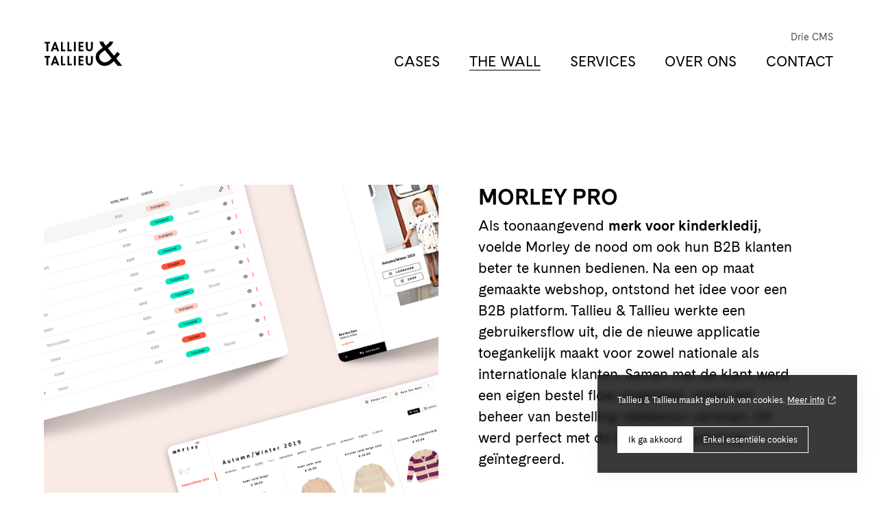

--- FILE ---
content_type: text/html; charset=utf-8
request_url: https://www.tnt.be/the-wall/morley-pro/
body_size: 7106
content:
<!DOCTYPE html><!--[if IE 7]><html class="ie ie7 nojs" lang="nl"><![endif]--><!--[if IE 8]><html class="ie ie8 nojs" lang="nl"><![endif]--><!--[if IE 9]><html class="ie ie9 nojs" lang="nl"><![endif]--><!--[if IE 10]><html class="ie ie10 nojs" lang="nl"><![endif]--><html lang="nl" class="nojs"><head><meta charset="UTF-8" /><base href="https://www.tnt.be/" /><!--[if lte IE 8]><script src="js/dry/3p/html5shiv.js"></script><![endif]--><script>document.documentElement.className = document.documentElement.className.replace( "nojs", "js" );</script><title>Morley PRO – Portfolio – branding, advertising, webdesign – Tallieu &amp; Tallieu</title>            <link rel="stylesheet" href="style/dry/utils-ae2ea7f40f.css" /><link rel="stylesheet" href="build/css/style-5d3f597cac.css" /><link rel="apple-touch-icon" sizes="57x57"
	href="build/favicons/android-chrome-144x144.png" /><link rel="apple-touch-icon" sizes="60x60"
	href="build/favicons/apple-touch-icon-60x60.png" /><link rel="apple-touch-icon" sizes="72x72"
	href="build/favicons/apple-touch-icon-72x72.png" /><link rel="apple-touch-icon" sizes="76x76"
	href="build/favicons/apple-touch-icon-76x76.png" /><link rel="apple-touch-icon" sizes="114x114"
	href="build/favicons/apple-touch-icon-114x114.png" /><link rel="apple-touch-icon" sizes="120x120"
	href="build/favicons/apple-touch-icon-120x120.png" /><link rel="apple-touch-icon" sizes="144x144"
	href="build/favicons/apple-touch-icon-144x144.png" /><link rel="apple-touch-icon" sizes="152x152"
	href="build/favicons/apple-touch-icon-152x152.png" /><link rel="apple-touch-icon" sizes="180x180"
	href="build/favicons/apple-touch-icon-180x180.png" /><link rel="icon" type="image/png" href="build/favicons/favicon-32x32.png" sizes="32x32" /><link rel="icon" type="image/png" href="build/favicons/android-chrome-192x192.png" sizes="192x192" /><link rel="icon" type="image/png" href="build/favicons/favicon-16x16.png" sizes="16x16" /><link rel="shortcut icon" href="build/favicons/favicon.ico" /><meta name="theme-color" content="#000000" /><meta name="local:website_name" content="Tallieu &amp; Tallieu" /><meta name="base:company_name" content="Tallieu &amp; Tallieu" /><meta name="robots" content="index, follow" /><meta name="author" content="Tallieu & Tallieu" /><meta name="viewport" content="width=device-width, initial-scale=1.0" /><meta name="google_tagmanager_id" content="GTM-K8D79XJ" /><meta name="description" content="Als toonaangevend merk voor kinderkledij, voelde Morley de nood om ook hun B2B klanten beter te kunn..." /><meta property="og:url" content="https://www.tnt.be/the-wall/morley-pro/" /><meta property="og:site_name" content="Tallieu &amp; Tallieu" /><meta property="og:title" content="Morley PRO – Portfolio – branding, advertising, webdesign – Tallieu &amp; Tallieu" /><meta property="og:description" content="Als toonaangevend merk voor kinderkledij, voelde Morley de nood om ook hun B2B klanten beter te kunn..." /><meta property="og:image" content="https://www.tnt.be/media/og/1804-284303.jpg" /><meta property="og:image:width" content="1200" /><meta property="og:image:height" content="630" /><meta name="copyright" content="&copy; 2026 Tallieu & Tallieu. All rights reserved" /><meta name="twitter:card" content="summary_large_image"><meta name="twitter:description" content="Op zoek naar inspiratie voor branding, webdesign en advertising? Ontdek de resultaten van onze full service als creatieve studio voor communicatie."><meta name="twitter:title" content="Tallieu &amp; Tallieu"><meta name="twitter:url" content="https://www.tnt.be/"><meta name="twitter:image:alt" content="Op zoek naar inspiratie voor branding, webdesign en advertising? Ontdek de resultaten van onze full service als creatieve studio voor communicatie."><meta name="twitter:image" content="https://www.tnt.be/media/og/2511-n9_0212.jpg"><link rel="canonical" href="https://www.tnt.be/the-wall/morley-pro/"><link as="font" rel="preload" href="https://www.tnt.be/assets/fonts/CadizWeb-Regular.woff" type="font/woff" crossorigin="anonymous"><link as="font" rel="preload" href="https://www.tnt.be/assets/fonts/CadizWeb-Bold.woff" type="font/woff" crossorigin="anonymous"><link rel="prerender" href="https://www.tnt.be/services/" /><link rel="preload" as="style" href="build/css/style-5d3f597cac.css" /><link rel="modulepreload" href="build/js/app-6f83bb6e92.js" /></head><body class=""><div id="wrapper"><div class="js-scroll-trigger" data-offset="4">    <!-- Header -->    <header class="header">        <div class="wrap">            <div class="header__wrap">                <div class="header__logo">                    <a class="logo" href="https://www.tnt.be/" title="Tallieu &amp; Tallieu">                                                    <svg id="logo" data-name="Layer 1" xmlns="http://www.w3.org/2000/svg" viewBox="0 0 89.31 25.45" width="150">    <g id="u">        <path d="M99.21,461.8h1.6v4.3c0,1,.1,2.4,1.4,2.4s1.4-1.4,1.4-2.4v-4.3h1.6v4.6c0,2-.8,3.5-3,3.5s-3-1.5-3-3.5Z"
            transform="translate(-62.69 -459.28)" />        <path d="M99.21,474h1.6v4.28c0,1,.1,2.4,1.4,2.4s1.4-1.4,1.4-2.4V474h1.6v4.58c0,2-.8,3.5-3,3.5s-3-1.5-3-3.5Z"
            transform="translate(-62.69 -459.28)" />    </g>    <g id="e">        <polygon
            points="30.22 14.72 30.22 22.82 34.32 22.82 34.32 21.42 31.72 21.42 31.72 19.22 34.22 19.22 34.22 17.92 31.72 17.92 31.72 16.12 34.32 16.12 34.32 14.72 30.22 14.72" />        <polygon
            points="30.22 2.52 30.22 10.62 34.32 10.62 34.32 9.22 31.72 9.22 31.72 7.12 34.22 7.12 34.22 5.72 31.72 5.72 31.72 3.92 34.32 3.92 34.32 2.52 30.22 2.52" />    </g>    <g id="i">        <rect x="26.12" y="14.72" width="1.6" height="8.1" />        <rect x="26.12" y="2.52" width="1.6" height="8.1" />    </g>    <g id="l2">        <polygon points="20.52 14.72 20.52 22.82 24.32 22.82 24.32 21.42 22.02 21.42 22.02 14.72 20.52 14.72" />        <polygon points="20.52 2.52 20.52 10.62 24.32 10.62 24.32 9.22 22.02 9.22 22.02 2.52 20.52 2.52" />    </g>    <g id="l1">        <polygon points="14.82 14.72 14.82 22.82 18.62 22.82 18.62 21.42 16.42 21.42 16.42 14.72 14.82 14.72" />        <polygon points="14.82 2.52 14.82 10.62 18.62 10.62 18.62 9.22 16.42 9.22 16.42 2.52 14.82 2.52" />    </g>    <g id="a">        <path d="M72.31,476.34h0l1,2.83h-1.9Zm-.5-2.34-3.1,8.1h1.6l.7-1.66h2.8l.6,1.66h1.7L73,474Z"
            transform="translate(-62.69 -459.28)" />        <path d="M72.31,464.14h0l1,2.83H71.44l.88-2.83h0Zm-.49-2.34-3.12,8.1h1.66l.68-1.66h2.73l.59,1.66H76l-3-8.1Z"
            transform="translate(-62.69 -459.28)" />    </g>    <g id="t">        <polygon points="0.62 2.52 0.62 3.92 2.22 3.92 2.22 10.62 3.82 10.62 3.82 3.92 5.42 3.92 5.42 2.52 0.62 2.52" />        <polygon
            points="0.62 14.72 0.62 16.12 2.22 16.12 2.22 22.82 3.82 22.82 3.82 16.12 5.42 16.12 5.42 14.72 0.62 14.72" />    </g>    <g id="ampersand">        <rect id="mask" width="44.31" height="25.45" />        <path
            d="M71.21,479.5a5,5,0,0,1-4.8-4.8c0-2.5,2.9-4.2,4.7-5.5l.3-.2,5.8,7c-1.6,1.7-3.5,3.5-6,3.5m10.1-3.4,3.2-3.7-2.1-2.1-3,3.5L74,467.2c2-1.4,4.2-3.2,4.6-5.7h-3.1c-.4,1.4-1.9,2.3-3,3.2l-.4.3-.8-1.2a6.21,6.21,0,0,1-1.4-2.3h-3.1c.2,2,1.5,3.7,2.8,5.2L68,467.9c-2.5,1.8-4.6,3.6-4.6,6.9a7.71,7.71,0,0,0,8,7.7c3.1,0,5.8-1.8,7.8-4.1l3.3,4.1h4Z"
            transform="translate(-62.69 -459.28)" />    </g></svg>                                            </a>                </div>                <div class="header__navigation">                    <div class="header__primary-nav">                        <!-- Primary nav -->                        <ul class="primary-nav">                                                            <li class="primary-nav__item">                                    <!-- Primary nav item -->                                     <a class="primary-nav-item" href="cases/" title="Cases">                                        Cases                                    </a>                                </li>                                                            <li class="primary-nav__item">                                    <!-- Primary nav item -->                                     <a class="primary-nav-item primary-nav-item--active" href="the-wall/" title="The Wall">                                        The Wall                                    </a>                                </li>                                                            <li class="primary-nav__item">                                    <!-- Primary nav item -->                                     <a class="primary-nav-item" href="services/" title="Services">                                        Services                                    </a>                                </li>                                                            <li class="primary-nav__item">                                    <!-- Primary nav item -->                                     <a class="primary-nav-item" href="over-ons/" title="Over ons">                                        Over ons                                    </a>                                </li>                                                            <li class="primary-nav__item">                                    <!-- Primary nav item -->                                     <a class="primary-nav-item" href="contact/" title="Contact">                                        Contact                                    </a>                                </li>                                                    </ul>                    </div>                                        <div class="header__secondary-nav">                        <!-- Secondary nav -->                        <ul class="secondary-nav">                                                            <li class="secondary-nav__item">                                    <!-- Primary nav item -->                                    <a class="secondary-nav-item" href="drie-cms/" title="Drie CMS">                                        Drie CMS                                    </a>                                </li>                                                    </ul>                    </div>                                    </div>                <div class="header__hamburger" data-id="floating-navigation">                    <!-- Hamburger --><button class="hamburger js-hamburger" title="menu"><span class="hamburger__line hamburger__top-line"></span><span class="hamburger__line hamburger__middle-line"></span><span class="hamburger__line hamburger__bottom-line"></span></button>                </div>            </div>        </div>    </header></div><div class="floating-header" id="floating-header">    <div class="wrap">        <div class="floating-header__logo" value="home">            <a class="logo" href="https://www.tnt.be/" title="Tallieu &amp; Tallieu">                <svg  data-name="Layer 1" xmlns="http://www.w3.org/2000/svg" viewBox="0 0 89.31 25.45" width="150">    <g id="u">        <path d="M99.21,461.8h1.6v4.3c0,1,.1,2.4,1.4,2.4s1.4-1.4,1.4-2.4v-4.3h1.6v4.6c0,2-.8,3.5-3,3.5s-3-1.5-3-3.5Z"
            transform="translate(-62.69 -459.28)" />        <path d="M99.21,474h1.6v4.28c0,1,.1,2.4,1.4,2.4s1.4-1.4,1.4-2.4V474h1.6v4.58c0,2-.8,3.5-3,3.5s-3-1.5-3-3.5Z"
            transform="translate(-62.69 -459.28)" />    </g>    <g id="e">        <polygon
            points="30.22 14.72 30.22 22.82 34.32 22.82 34.32 21.42 31.72 21.42 31.72 19.22 34.22 19.22 34.22 17.92 31.72 17.92 31.72 16.12 34.32 16.12 34.32 14.72 30.22 14.72" />        <polygon
            points="30.22 2.52 30.22 10.62 34.32 10.62 34.32 9.22 31.72 9.22 31.72 7.12 34.22 7.12 34.22 5.72 31.72 5.72 31.72 3.92 34.32 3.92 34.32 2.52 30.22 2.52" />    </g>    <g id="i">        <rect x="26.12" y="14.72" width="1.6" height="8.1" />        <rect x="26.12" y="2.52" width="1.6" height="8.1" />    </g>    <g id="l2">        <polygon points="20.52 14.72 20.52 22.82 24.32 22.82 24.32 21.42 22.02 21.42 22.02 14.72 20.52 14.72" />        <polygon points="20.52 2.52 20.52 10.62 24.32 10.62 24.32 9.22 22.02 9.22 22.02 2.52 20.52 2.52" />    </g>    <g id="l1">        <polygon points="14.82 14.72 14.82 22.82 18.62 22.82 18.62 21.42 16.42 21.42 16.42 14.72 14.82 14.72" />        <polygon points="14.82 2.52 14.82 10.62 18.62 10.62 18.62 9.22 16.42 9.22 16.42 2.52 14.82 2.52" />    </g>    <g id="a">        <path d="M72.31,476.34h0l1,2.83h-1.9Zm-.5-2.34-3.1,8.1h1.6l.7-1.66h2.8l.6,1.66h1.7L73,474Z"
            transform="translate(-62.69 -459.28)" />        <path d="M72.31,464.14h0l1,2.83H71.44l.88-2.83h0Zm-.49-2.34-3.12,8.1h1.66l.68-1.66h2.73l.59,1.66H76l-3-8.1Z"
            transform="translate(-62.69 -459.28)" />    </g>    <g id="t">        <polygon points="0.62 2.52 0.62 3.92 2.22 3.92 2.22 10.62 3.82 10.62 3.82 3.92 5.42 3.92 5.42 2.52 0.62 2.52" />        <polygon
            points="0.62 14.72 0.62 16.12 2.22 16.12 2.22 22.82 3.82 22.82 3.82 16.12 5.42 16.12 5.42 14.72 0.62 14.72" />    </g>    <g id="ampersand" style="transform:translateX(50%)">        <path
            d="M71.21,479.5a5,5,0,0,1-4.8-4.8c0-2.5,2.9-4.2,4.7-5.5l.3-.2,5.8,7c-1.6,1.7-3.5,3.5-6,3.5m10.1-3.4,3.2-3.7-2.1-2.1-3,3.5L74,467.2c2-1.4,4.2-3.2,4.6-5.7h-3.1c-.4,1.4-1.9,2.3-3,3.2l-.4.3-.8-1.2a6.21,6.21,0,0,1-1.4-2.3h-3.1c.2,2,1.5,3.7,2.8,5.2L68,467.9c-2.5,1.8-4.6,3.6-4.6,6.9a7.71,7.71,0,0,0,8,7.7c3.1,0,5.8-1.8,7.8-4.1l3.3,4.1h4Z"
            transform="translate(-62.69 -459.28)" />    </g></svg>            </a>        </div>        <div class="header__hamburger header__hamburger--active" data-id="floating-navigation">            <button class="hamburger js-hamburger" title="menu">                <span class="hamburger__line hamburger__top-line"></span>                <span class="hamburger__line hamburger__middle-line"></span>                <span class="hamburger__line hamburger__bottom-line"></span>            </button>        </div>    </div></div><div id="main"><section class="content-section">    <div class="wrap">        <div class="content-section__wrap">            <div class="content-section__main">                <div class="wall-detail-wrapper">                    <div class="wall-detail__photos">                        <section class="splide" aria-label="wall item photos">                            <div class="splide__track">                                <ul class="splide__list">                                                                        <li class="splide__slide">                                        <img src="media/lightbox-large/1809-284005.png"
                                            alt="Morley PRO
                                            — Portfolio photo 1">                                    </li>                                                                        <li class="splide__slide">                                        <img src="media/lightbox-large/1805-283801.png"
                                            alt="Morley PRO
                                            — Portfolio photo 2">                                    </li>                                                                        <li class="splide__slide">                                        <img src="media/lightbox-large/1806-283902.png"
                                            alt="Morley PRO
                                            — Portfolio photo 3">                                    </li>                                                                        <li class="splide__slide">                                        <img src="media/lightbox-large/1804-284303.png"
                                            alt="Morley PRO
                                            — Portfolio photo 4">                                    </li>                                                                        <li class="splide__slide">                                        <img src="media/lightbox-large/1810-284207.png"
                                            alt="Morley PRO
                                            — Portfolio photo 5">                                    </li>                                                                        <li class="splide__slide">                                        <img src="media/lightbox-large/1808-284106.png"
                                            alt="Morley PRO
                                            — Portfolio photo 6">                                    </li>                                                                        <li class="splide__slide">                                        <img src="media/lightbox-large/1807-284404.png"
                                            alt="Morley PRO
                                            — Portfolio photo 7">                                    </li>                                                                    </ul>                            </div>                            <div class="splide__controls">                                <div class="splide__arrows">                                    <!-- previous btn -->                                    <button class="splide__arrow splide__arrow--prev" name="previous slide">                                        <svg id="Layer_1" xmlns="http://www.w3.org/2000/svg" viewBox="0 0 2 4.31">    <line x1=".35" y1=".35" x2="2.15" y2="2.15"
        style="fill:none; stroke-linecap:round; stroke-linejoin:round; stroke-width:.7px;" />    <line x1="2.15" y1="2.15" x2=".35" y2="3.96"
        style="fill:none; stroke-linecap:round; stroke-linejoin:round; stroke-width:.7px;" /></svg>                                    </button>                                    <!-- placeholder for pagination -->                                    <ul class="splide__pagination"></ul>                                    <!-- next btn -->                                    <button class="splide__arrow splide__arrow--next" name="next slide">                                        <svg id="Layer_1" xmlns="http://www.w3.org/2000/svg" viewBox="0 0 2 4.31">    <line x1=".35" y1=".35" x2="2.15" y2="2.15"
        style="fill:none; stroke-linecap:round; stroke-linejoin:round; stroke-width:.7px;" />    <line x1="2.15" y1="2.15" x2=".35" y2="3.96"
        style="fill:none; stroke-linecap:round; stroke-linejoin:round; stroke-width:.7px;" /></svg>                                    </button>                                </div>                            </div>                        </section>                    </div>                    <article class="wall-detail__description">                        <div class="wall-detail__description--company">                            <!-- Link button next to company name -->                            <h1>Morley PRO</h1>                                                    </div>                                                <!-- Placeholder for projects description -->                        <div class="wall-detail__description--body wysiwyg">                            <p>Als toonaangevend <strong>merk voor kinderkledij</strong>, voelde Morley de nood om ook hun B2B klanten beter te kunnen bedienen. Na een op maat gemaakte webshop, ontstond het idee voor een B2B platform. Tallieu &amp; Tallieu werkte een gebruikersflow uit, die de nieuwe applicatie toegankelijk maakt voor zowel nationale als internationale klanten. Samen met de klant werd een eigen bestel flow opgesteld, zodat het beheer van bestelling vlekkeloos verloopt. Dit werd perfect met de bestaande webshop geïntegreerd.</p><p>De <strong>B2B applicatie</strong> werkt eenvoudig, maar biedt alle mogelijkheden die een krachtige B2B applicatie nodig heeft. Gebruikers krijgen als eerste de nieuwe collecties van Morley gepresenteerd en kunnen eenvoudig bestellingen plaatsen en beheren.</p><p>Om de eigenheid van het merk ook binnen dit nieuwe verhaal te garanderen werkte Tallieu &amp; Tallieu hier een <strong>modulaire styleguide</strong> voor uit. Door gebruik te maken van deze visie, kan de applicatie samen met het merk <strong>verder groeien</strong>. Het platform is geen cookie-cutter oplossing en draagt nog steeds de sfeer van Morley uit door gebruik te maken van zowel sterk presentatie-materiaal als gekende <strong>UI/UX oplossingen</strong>.<br></p><p>Voor de backend koos Tallieu &amp; Tallieu voor <strong>een stevige restful API</strong> die toekomstige integraties mogelijk maakt. Voor de frontend werd gebruik gemaakt van <strong>React</strong>, dit maakte het mogelijk, zonder beperkingen, een <strong>intuïtieve en gebruiksvriendelijk user interface</strong> op te zetten.</p><p>Bekijk ook onze&nbsp;<a href="https://www.tnt.be/cases/morley/" title="Morley case pagina:" target="">Morley case pagina:</a>&nbsp;<a href="https://www.tnt.be/cases/morley/">https://www.tnt.be/cases/morley/</a><br></p>                        </div>                        <div class="wall-detail__description--tags">                                                        <a href="the-wall/sector/mode/" class="tag">                                Mode                            </a>                                                                                    <a href="the-wall/category/website/" class="tag">                                Website                            </a>                                                        <a href="the-wall/category/webshop/" class="tag">                                Webshop                            </a>                                                    </div>                    </article>                </div>            </div>        </div>    </div></section><section class="content-section">    <div class="wrap">        <div class="content">            <div class="content__grid">                <div class="content__grid--logo-spacer"></div>                <div class="content__grid--content">                    <div class="content-section__wrap">                        <!-- Breadcrumbs -->                        <ul class="breadcrumbs">                            <li class="breadcrumbs__item">                                <a href="https://www.tnt.be/" title="Tallieu &amp; Tallieu">                                    Home
                                </a>                            </li>                                                        <li class="breadcrumbs__item">                                <a href="https://www.tnt.be/the-wall/" title="The Wall">                                    The Wall                                </a>                            </li>                                                                                    


                        </ul>                    </div>                </div>                <div class="content__grid--hamburger-spacer"></div>            </div>        </div>    </div></section></div><!-- Footer -->        <footer class="footer">            <div class="wrap wrap--medium">                <div class="footer__wrap">                    <div class="footer__contact">                        <div class="footer__contact-column">                            <a href="mailto:tallieu@tnt.be" class="footer__contact-link" title="Stuur ons een mail" target="_blank" rel="noreferrer">                                tallieu@tnt.be                            </a>                            <a href="tel:+3293860441" class="footer__contact-link" title="Neem contact op via telefoon" target="_blank" rel="noreferrer">                                +32 9 386 04 41                            </a>                        </div>                        <div class="footer__contact-column">                            <!-- Icon group -->                            <div class="icon-group">                                                                    <div class="icon-group__item">                                        <a class="icon icon--negative" href="https://www.linkedin.com/company/tallieu-tallieu/" target="_blank" title="Tallieu &amp; Tallieu on Twitter" rel="noreferrer">                                            <svg version="1.1" id="Layer_1" xmlns="http://www.w3.org/2000/svg" xmlns:xlink="http://www.w3.org/1999/xlink" x="0px" y="0px"
	 viewBox="0 0 455 455" style="enable-background:new 0 0 455 455;" xml:space="preserve"><g><path class="st0" d="M246.4,204.4v-0.7c-0.1,0.2-0.3,0.4-0.4,0.7H246.4z"/><path class="st0" d="M0,39.7v375.6C0,437.2,17.8,455,39.7,455h375.6c21.9,0,39.7-17.8,39.7-39.7V39.7C455,17.8,437.2,0,415.3,0
		H39.7C17.8,0,0,17.8,0,39.7z M141.5,378H74V174.9h67.5V378z M107.8,147.2h-0.4c-22.6,0-37.3-15.6-37.3-35.1
		C70,92.2,85.1,77,108.2,77s37.3,15.2,37.8,35.1C146,131.6,131.3,147.2,107.8,147.2z M385,378h-67.5V269.3
		c0-27.3-9.8-45.9-34.2-45.9c-18.7,0-29.8,12.5-34.6,24.7c-1.8,4.3-2.2,10.4-2.2,16.5V378H179c0,0,0.9-184,0-203.1h67.5v28.8
		c9-13.8,25-33.5,60.9-33.5c44.4,0,77.7,29,77.7,91.4L385,378L385,378z"/></g></svg>                                        </a>                                    </div>                                                                                                                                    <div class="icon-group__item">                                        <a class="icon icon--negative" href="https://www.facebook.com/ReclamebureauTallieuTallieu" target="_blank" title="Tallieu &amp; Tallieu on Facebook" rel="noreferrer">                                            <svg xmlns="http://www.w3.org/2000/svg" xmlns:xlink="http://www.w3.org/1999/xlink" viewBox="0 0 500 500" >    <path d="M197.3,500V276.4h-73.1v-88.9h73.1v-70C197.3,41.4,242.7,0,308.9,0c31.8,0,59,2.4,67,3.5V83h-46c-36,0-43,17.6-43,43.3v61.2h81.3l-11.1,88.9h-70.2V500"/></svg>                                        </a>                                    </div>                                                                                                    <div class="icon-group__item">                                        <a class="icon icon--negative" href="https://instagram.com/tallieu_tallieu" target="_blank" title="Tallieu &amp; Tallieu on Instagram" rel="noreferrer">                                            <!-- Generator: Adobe Illustrator 19.0.1, SVG Export Plug-In . SVG Version: 6.00 Build 0)  --><svg version="1.1" id="Layer_1" xmlns="http://www.w3.org/2000/svg" xmlns:xlink="http://www.w3.org/1999/xlink" x="0px" y="0px"
     viewBox="0 0 500 500" enable-background="new 0 0 500 500" xml:space="preserve"><path d="M444.9,396.3c-8.7,21.7-25.5,38.4-47.5,47.2c-32.9,13-111,10-147.3,10c-36.4,0-114.5,2.9-147.3-10
	c-21.9-8.7-38.7-25.4-47.5-47.2c-13-32.7-10-110.2-10-146.3c0-36.1-2.9-113.7,10-146.3C64,82,80.8,65.2,102.8,56.5
	c32.9-13,110.9-10,147.3-10c36.3,0,114.5-2.9,147.3,10c21.8,8.6,38.7,25.4,47.5,47.2c13,32.7,10,110.2,10,146.3
	C454.9,286.1,457.9,363.8,444.9,396.3z M498.1,147.7c-1.9-39.8-11-75-40.4-104c-29.2-29-64.7-38.1-104.7-40.1
	c-41.3-2.3-164.9-2.3-206.2,0c-39.9,1.9-75.4,11-104.7,40s-38.3,64.2-40.4,104c-2.3,41-2.3,163.8,0,204.8c1.9,39.8,11,75,40.4,104
	s64.7,38.1,104.7,40.1c41.3,2.3,164.9,2.3,206.2,0c40-1.9,75.5-11,104.7-40.1c29.2-29,38.4-64.2,40.4-104
	C500.5,311.4,500.5,188.6,498.1,147.7z M413.3,117.5c0,16.5-13.4,29.7-29.9,29.7c-16.6,0-29.9-13.3-29.9-29.7
	c0-16.4,13.4-29.7,29.9-29.7C399.9,87.8,413.3,101.1,413.3,117.5z M250.1,332.7c-45.8,0-83.3-37.1-83.3-82.8
	c0-45.6,37.4-82.7,83.3-82.7c45.9,0,83.3,37.1,83.3,82.7C333.3,295.6,295.9,332.7,250.1,332.7z M250.1,122.7
	c-70.9,0-128.1,56.8-128.1,127.3c0,70.5,57.2,127.3,128.1,127.3c70.9,0,128.1-56.8,128.1-127.3C378.2,179.5,321,122.7,250.1,122.7z"
/></svg>                                        </a>                                    </div>                                                            </div>                        </div>                    </div>                    <div class="footer__main">                        <div class="footer__main-column">                            Adres
                            <a href="https://www.google.com/maps/place/Jozef+Guislainstraat+58,+9000+Gent/@51.0660674,3.7018778,19z/data=!3m1!4b1!4m6!3m5!1s0x47c3710fcacae489:0x64afbd92e4daa6a9!8m2!3d51.0660674!4d3.7025229!16s%2Fg%2F11v3pzptwb?entry=ttu" class="footer__column-content" target="_blank" rel="noreferrer" title="Breng ons een bezoek">                                Jozef Guislainstraat 58<br />                                B-9000 Gent                            </a>                        </div>                        <div class="footer__main-column">                            Juridische informatie
                            <a href="disclaimer/" class="footer__column-content" title="Voorwaarden, privacy- & cookieverklaring, disclaimer">                                Voorwaarden, privacy- &
                                cookieverklaring, disclaimer
                            </a>                        </div>                        <div class="footer__main-column">                            Nieuwsbrief
                            <div class="form footer__column-content">                                <div class="form__content form__content--column">                                    <!-- Fieldset -->                                    <fieldset class="fieldset">                                        <!-- link-button -->                                        <span class="link-button link-button--stretch js-newsletter-subscribe" title="Schrijf me in">                                            Schrijf me in
                                        </span>                                    </fieldset>                                </div>                            </div>                        </div>                    </div>                </div>            </div>        </footer><div class="mobile-nav" id="mobile-nav">    <div class="mobile-nav__wrapper">        
        <div class="mobile-nav__wrapper--primary">                            <a class="primary-nav-item primary-nav-item--large primary-nav-item--negative" href="cases/" title="Cases">                    Cases                </a>                            <a class="primary-nav-item primary-nav-item--large primary-nav-item--negative primary-nav-item--active" href="the-wall/" title="The Wall">                    The Wall                </a>                            <a class="primary-nav-item primary-nav-item--large primary-nav-item--negative" href="services/" title="Services">                    Services                </a>                            <a class="primary-nav-item primary-nav-item--large primary-nav-item--negative" href="over-ons/" title="Over ons">                    Over ons                </a>                            <a class="primary-nav-item primary-nav-item--large primary-nav-item--negative" href="contact/" title="Contact">                    Contact                </a>                    </div>        
        <div class="mobile-nav__wrapper--secondary">                            <a class="secondary-nav-item secondary-nav-item--negative secondary-nav-item--large" href="drie-cms/" title="Drie CMS">                    Drie CMS                </a>                    </div>        
        <div class="mobile-nav__wrapper--socials">                            <a class="icon icon--medium icon--negative" href="https://www.facebook.com/ReclamebureauTallieuTallieu" target="_blank" title="Tallieu &amp; Tallieu on Facebook" rel="noreferrer">                    <svg xmlns="http://www.w3.org/2000/svg" xmlns:xlink="http://www.w3.org/1999/xlink" viewBox="0 0 500 500" >    <path d="M197.3,500V276.4h-73.1v-88.9h73.1v-70C197.3,41.4,242.7,0,308.9,0c31.8,0,59,2.4,67,3.5V83h-46c-36,0-43,17.6-43,43.3v61.2h81.3l-11.1,88.9h-70.2V500"/></svg>                </a>                                        <a class="icon icon--medium icon--negative" href="https://instagram.com/tallieu_tallieu" target="_blank" title="Tallieu &amp; Tallieu on Instagram" rel="noreferrer">                    <!-- Generator: Adobe Illustrator 19.0.1, SVG Export Plug-In . SVG Version: 6.00 Build 0)  --><svg version="1.1" id="Layer_1" xmlns="http://www.w3.org/2000/svg" xmlns:xlink="http://www.w3.org/1999/xlink" x="0px" y="0px"
     viewBox="0 0 500 500" enable-background="new 0 0 500 500" xml:space="preserve"><path d="M444.9,396.3c-8.7,21.7-25.5,38.4-47.5,47.2c-32.9,13-111,10-147.3,10c-36.4,0-114.5,2.9-147.3-10
	c-21.9-8.7-38.7-25.4-47.5-47.2c-13-32.7-10-110.2-10-146.3c0-36.1-2.9-113.7,10-146.3C64,82,80.8,65.2,102.8,56.5
	c32.9-13,110.9-10,147.3-10c36.3,0,114.5-2.9,147.3,10c21.8,8.6,38.7,25.4,47.5,47.2c13,32.7,10,110.2,10,146.3
	C454.9,286.1,457.9,363.8,444.9,396.3z M498.1,147.7c-1.9-39.8-11-75-40.4-104c-29.2-29-64.7-38.1-104.7-40.1
	c-41.3-2.3-164.9-2.3-206.2,0c-39.9,1.9-75.4,11-104.7,40s-38.3,64.2-40.4,104c-2.3,41-2.3,163.8,0,204.8c1.9,39.8,11,75,40.4,104
	s64.7,38.1,104.7,40.1c41.3,2.3,164.9,2.3,206.2,0c40-1.9,75.5-11,104.7-40.1c29.2-29,38.4-64.2,40.4-104
	C500.5,311.4,500.5,188.6,498.1,147.7z M413.3,117.5c0,16.5-13.4,29.7-29.9,29.7c-16.6,0-29.9-13.3-29.9-29.7
	c0-16.4,13.4-29.7,29.9-29.7C399.9,87.8,413.3,101.1,413.3,117.5z M250.1,332.7c-45.8,0-83.3-37.1-83.3-82.8
	c0-45.6,37.4-82.7,83.3-82.7c45.9,0,83.3,37.1,83.3,82.7C333.3,295.6,295.9,332.7,250.1,332.7z M250.1,122.7
	c-70.9,0-128.1,56.8-128.1,127.3c0,70.5,57.2,127.3,128.1,127.3c70.9,0,128.1-56.8,128.1-127.3C378.2,179.5,321,122.7,250.1,122.7z"
/></svg>                </a>                    </div>    </div></div><script id="tpl-newsletter-subscribe-prompt" type="text/html"><div class="newsletter-subscribe-prompt"><form class="newsletter-subscribe-prompt__content js-newsletter-subscribe-form">            <span class="newsletter-subscribe-prompt__title">                <span class="title">                Nieuwsbrief
                </span>            </span><span class="newsletter-subscribe-prompt__description"></span><div class="newsletter-subscribe-prompt__input"><div class="form__content form__content--column"><!-- Fieldset --><fieldset class="fieldset"><div class="fieldset__label"><!-- Label --><label class="label" for="input-field">Je e-mailadres</label></div><div class="fieldset__input"><!-- Field --><input class="field js-subscribe-email" name="subscribe_email" type="email" title="Jouw e-mailadres hier" aria-labelledby="subscribe_email" required autofocus/></div></fieldset><!-- Checkbox --><div class="checkbox"><input class="checkbox__field" type="checkbox" name="checkbox-privacy-policy" id="checkbox-privacy-policy" required /><label class="checkbox__label" for="checkbox-privacy-policy">Ik ga akkoord met de algemene voorwaarden en de <a href="disclaimer/" title="privacy policy">privacy policy</a></label></div></div></div><div class="newsletter-subscribe-prompt__footer"><ul class="button-group"><li class="button-group__item"><button class="js-newsletter-subscribe-submit" title="Inschrijven" type="submit" data-url="https://www.tnt.be/api/v1/newsletter/subscribe"><span class="link-button">Inschrijven</span></button></li></ul></div></form><span class="newsletter-subscribe-prompt__close-button js-newsletter-subscribe-cancel"></span><div class="newsletter-subscribe-prompt__overlay"></div></div></script></div><span class="cursor"><span class="cursor__loader-progress"><span class="cursor__loader-progress-item cursor__loader-progress-item-left"><span class="cursor__loader-progress-item-anim"></span></span><span class="cursor__loader-progress-item cursor__loader-progress-item-right"><span class="cursor__loader-progress-item-anim"></span></span></span><span class="cursor__scroll-progress"><svg xmlns="http://www.w3.org/2000/svg" height="36px" width="36px" x="0px" y="0px" viewBox="0 0 36 36" xml:space="preserve"><circle class="cursor__radial-progress-cover" r="16px" cx="17px" cy="17px" fill="transparent" stroke-dasharray="100" stroke-dashoffset="100"></circle></svg></span></span><script src="build/js/app-6f83bb6e92.js"></script><script type="application/ld+json">{"@context":"https:\/\/schema.org\/","@graph":[{"@type":"CreativeWork","@id":"https:\/\/www.tnt.be\/the-wall\/morley-pro\/","name":"Morley PRO \u2013 Portfolio \u2013 branding, advertising, webdesign \u2013 Tallieu & Tallieu","description":"Als toonaangevend merk voor kinderkledij, voelde Morley de nood om ook hun B2B klanten beter te kunn...","image":"https:\/\/www.tnt.be\/media\/og\/1804-284303.jpg","url":"https:\/\/www.tnt.be\/the-wall\/morley-pro\/","datePublished":"2019-04-04","author":{"@id":"https:\/\/www.tnt.be\/"}}]}</script></body></html>

--- FILE ---
content_type: text/css
request_url: https://www.tnt.be/build/css/style-5d3f597cac.css
body_size: 10268
content:
@font-face{font-family:Cadiz;font-style:normal;font-weight:normal;src:local("CadizWeb-Regular.eot");src:local("CadizWeb-Regular"),url("../../assets/fonts/CadizWeb-Regular.woff") format("woff"),url("../../assets/fonts/CadizWeb-Regular.woff2") format("woff2")}@font-face{font-family:Cadiz;font-style:normal;font-weight:700;src:local(""),url("../../assets/fonts/CadizWeb-Bold.woff2") format("woff2"),url("../../assets/fonts/CadizWeb-Bold.woff") format("woff")}@keyframes fadein{from{opacity:0}to{opacity:1}}@keyframes fadeout{from{opacity:1}to{opacity:0}}@keyframes spin{from{transform:rotate(0deg)}to{transform:rotate(360deg)}}html{font-size:62.5%}*{box-sizing:border-box;margin:0;padding:0;font-size:100%;font-weight:inherit;font-style:inherit}a{text-decoration:none;font-weight:inherit;color:inherit}a img{border:0}li{list-style:none}fieldset{border:0}button{border:0;text-align:left;background:rgba(0,0,0,0)}*:focus{outline:none}button,input,textarea{font:inherit}.wall-detail-wrapper{display:flex;height:100%;flex-direction:column;gap:4rem}@media screen and (min-width: 1024px){.wall-detail-wrapper{gap:unset;flex-direction:row}}.wall-detail-wrapper>*{width:100%}@media screen and (min-width: 1024px){.wall-detail-wrapper>*{width:50%}}.wall-detail{cursor:default;max-width:80vw;width:100%;height:100vh;border:none;position:relative;overflow-y:auto;background-color:#fff;max-width:1360px}.wall-detail .wysiwyg a{cursor:pointer}.wall-detail .wysiwyg a::after,.wall-detail .wysiwyg a::before{bottom:2px}.wall-detail::backdrop{background-color:#fff}@media screen and (min-width: 1024px){.wall-detail::backdrop{background-color:rgba(0,0,0,.699);backdrop-filter:blur(10px);-ms-backdrop-filter:blur(10px)}}@media screen and (min-width: 1024px){.wall-detail{max-height:60vh;margin:0 auto;height:100%;transform:translate(0, -50%);top:50%;overflow-y:unset}}.wall-detail__photos{height:40%;aspect-ratio:68/58}@media screen and (min-width: 750px){.wall-detail__photos{height:100%}}@media screen and (min-width: 1024px){.wall-detail__photos{height:100%}}.wall-detail--link-btn{display:flex;justify-content:center;cursor:pointer;align-items:center;width:30px;height:30px;background-color:rgba(166,166,166,.1);border:2px solid rgba(21,21,21,.8);border-radius:50px;z-index:5;backdrop-filter:blur(5px);-ms-backdrop-filter:blur(5px);transition:transform 300ms ease-in-out}.wall-detail--link-btn:hover{transform:scale(1.05)}.wall-detail--close-btn{display:flex;justify-content:center;cursor:pointer;background-color:rgba(247,247,247,.1);border-radius:50px;align-items:center;width:30px;height:30px;min-width:30px;min-height:30px;position:absolute;right:1rem;top:1rem;z-index:5;mix-blend-mode:difference}.wall-detail__description{padding:5%}@media screen and (min-width: 1024px){.wall-detail__description{overflow-y:auto;flex:1 0 50%;padding-top:0}}.wall-detail__description--link{display:block;margin-bottom:2rem;color:#545454;cursor:pointer;font-family:Cadiz,serif;font-weight:400;text-transform:uppercase;font-size:clamp(.95rem,.8693rem + .2727vw,1.2rem);letter-spacing:.07rem;line-height:1.2}.wall-detail__description--link-without-cursor{cursor:none}.wall-detail__description--company{display:flex;width:100%;flex-direction:row;justify-content:space-between;align-items:center;gap:.6666666667rem;margin-bottom:.5rem;font-family:Cadiz,serif;font-weight:600;text-transform:uppercase;font-size:clamp(1.4rem,1.0462rem + 1.2841vw,2.25rem);line-height:1.15}.wall-detail__description--company div{width:10%}.wall-detail__description--company h2{width:90%}.wall-detail__description--company svg{fill:#000}.wall-detail__description--body{display:block}.wall-detail__description--tags{margin-top:2rem;display:flex;flex-wrap:wrap;gap:1rem}.mobile-nav{position:fixed;top:0;left:0;right:0;bottom:0;z-index:20;width:100%;height:100vh;background-color:#000;display:none;padding:2rem}body.open-menu .mobile-nav{display:block}.mobile-nav__wrapper{height:100%;width:100%;text-align:right;display:flex;flex-direction:column;align-items:flex-end;justify-content:center;gap:4rem}.mobile-nav__wrapper--primary{display:flex;flex-direction:column;align-items:flex-end;gap:2rem}.mobile-nav__wrapper--secondary{display:flex;flex-direction:column}.mobile-nav__wrapper--socials{display:flex;gap:1rem}:root{--text-color: #000000;--bg-color: #ffffff;--inverse-text-color: #ffffff;--inverse-bg-color: #000000;--dim-color: #545454;--rgb-text-color: 0, 0 ,0;--default-wrap-size: 90vw;--medium-wrap-size: 71.5vw;--small-wrap-size: 52.5vw;--hamburger-space: 55px;--logo-space: 125px}:root.dark-mode,body.dark-mode{--text-color: #ffffff;--bg-color: #000000;--inverse-text-color: #000000;--inverse-bg-color: #ffffff;--rgb-text-color: 255, 255 ,255;--dim-color: #ffffff}html{overflow-y:scroll;font-size:78%;color:var(--text-color);background-color:var(--bg-color)}@media screen and (min-width: 750px){html{font-size:75%}}@media screen and (min-width: 1024px){html{font-size:80%}}@media screen and (min-width: 1150px){html{font-size:85%}}@media screen and (min-width: 1280px){html{font-size:90%}}@media screen and (min-width: 1375px){html{font-size:90%}}@media screen and (min-width: 1600px){html{font-size:93%}}@media screen and (min-width: 1750px){html{font-size:100%}}@media screen and (min-width: 2150px){html{font-size:118%}}body.noscroll html{overflow:hidden}a{cursor:none}body{font-family:Cadiz,serif;font-weight:400;text-transform:none;font-size:1.45rem;line-height:1.5;color:var(--text-color);background-color:var(--bg-color)}::-webkit-scrollbar{width:.6666666667rem;background-color:#000}::-webkit-scrollbar-thumb{background-color:#fff;border:1px solid #000}::selection{background-color:#000;color:#fff}button{cursor:none}.floating-header{position:fixed;top:0;left:0;right:0;z-index:30;width:100%;padding-top:2rem;display:none;mix-blend-mode:difference;opacity:0;transition:opacity 400ms ease-in-out}.floating-header .wrap{display:flex;justify-content:space-between;align-items:center}.floating-header .wrap svg{fill:#fff}.floating-header .wrap button span{background-color:#fff}.splide__container{box-sizing:border-box;position:relative}.splide__controls{height:50px;transform:translateY(100%);position:absolute;bottom:0;left:0;right:0;display:flex;justify-content:flex-end}.splide__list{backface-visibility:hidden;display:-ms-flexbox;display:flex;height:100%;margin:0 !important;padding:0 !important}.splide.is-initialized:not(.is-active) .splide__list{display:block}.splide__pagination{-ms-flex-align:center;align-items:center;display:-ms-flexbox;display:flex;-ms-flex-wrap:wrap;flex-wrap:wrap;-ms-flex-pack:center;justify-content:center;pointer-events:none;padding:0 .3em;width:max-content;backdrop-filter:blur(5px);-ms-backdrop-filter:blur(5px);border-radius:50px;margin:0 .5em}.splide__pagination li{line-height:1;list-style-type:none;margin:0;pointer-events:auto;display:flex;align-items:center;padding:.2em 0}.splide__progress__bar{width:0}.splide{position:relative;visibility:hidden;height:100%}.splide.is-initialized,.splide.is-rendered{visibility:visible}.splide__slide{backface-visibility:hidden;box-sizing:border-box;-ms-flex-negative:0;flex-shrink:0;list-style-type:none !important;margin:0;position:relative}.splide__slide img{width:100%;height:100%;display:block;object-fit:cover}.splide__spinner{animation:splide-loading 1s linear infinite;border:2px solid #999;border-left-color:rgba(0,0,0,0);border-radius:50%;bottom:0;contain:strict;display:inline-block;height:20px;left:0;margin:auto;position:absolute;right:0;top:0;width:20px}.splide__sr{clip:rect(0 0 0 0);border:0;height:1px;margin:-1px;overflow:hidden;padding:0;position:absolute;width:1px}.splide__toggle.is-active .splide__toggle__play,.splide__toggle__pause{display:none}.splide__toggle.is-active .splide__toggle__pause{display:inline}.splide__track{overflow:hidden;position:relative;z-index:0;height:100%}@keyframes splide-loading{0%{transform:rotate(0)}to{transform:rotate(1turn)}}.splide__track--draggable{-webkit-touch-callout:none;-webkit-user-select:none;-ms-user-select:none;user-select:none}.splide__track--fade>.splide__list{display:block}.splide__track--fade>.splide__list>.splide__slide{left:0;opacity:0;position:absolute;top:0;z-index:0}.splide__track--fade>.splide__list>.splide__slide.is-active{opacity:1;position:relative;z-index:1}.splide--rtl{direction:rtl}.splide__track--ttb>.splide__list{display:block}.splide__arrow{-ms-flex-align:center;align-items:center;border:0;border-radius:50%;display:-ms-flexbox;display:flex;height:1em;-ms-flex-pack:center;justify-content:center;opacity:.7;padding:0;width:1em;z-index:1}.splide__arrow svg{height:.5em;width:.5em}.splide__arrow svg line{stroke:#000}.splide__arrow:hover:not(:disabled){opacity:.9}.splide__arrow:disabled{opacity:.3}.splide__arrow--prev{left:1em}.splide__arrow--prev svg{transform:scaleX(-1)}.splide__arrow--next{right:1em}.splide__pagination__page{background:#000;border:0;display:inline-block;height:10px;margin:3px;opacity:.7;padding:0;position:relative;transition:transform .2s linear;cursor:none;width:3px}.splide__pagination__page.is-active{transform:scale(1.4);z-index:1}.splide__pagination__page:hover{cursor:none;opacity:.9}.splide__pagination__page:focus-visible{outline:3px solid #0bf;outline-offset:3px}.splide.is-focus-in .splide__pagination__page:focus{outline:3px solid #0bf;outline-offset:3px}.splide__progress__bar{background:#ccc;height:3px}.splide__slide{-webkit-tap-highlight-color:rgba(0,0,0,0)}.splide__slide:focus{outline:0}@supports(outline-offset: -3px){.splide__slide:focus-visible{outline:3px solid #0bf;outline-offset:-3px}}@media screen and (-ms-high-contrast: none){.splide__slide:focus-visible{border:3px solid #0bf}}@supports(outline-offset: -3px){.splide.is-focus-in .splide__slide:focus{outline:3px solid #0bf;outline-offset:-3px}}@media screen and (-ms-high-contrast: none){.splide.is-focus-in .splide__slide:focus{border:3px solid #0bf}.splide.is-focus-in .splide__track>.splide__list>.splide__slide:focus{border-color:#0bf}}.splide__toggle:focus-visible{outline:3px solid #0bf;outline-offset:3px}.splide.is-focus-in .splide__toggle:focus{outline:3px solid #0bf;outline-offset:3px}.splide__track--nav>.splide__list>.splide__slide{border:3px solid rgba(0,0,0,0)}.splide__track--nav>.splide__list>.splide__slide.is-active{border:3px solid #000}.splide__arrows{display:flex;align-items:center}.splide__arrows--rtl .splide__arrow--prev{left:auto;right:1em}.splide__arrows--rtl .splide__arrow--prev svg{transform:scaleX(1)}.splide__arrows--rtl .splide__arrow--next{left:1em;right:auto}.splide__arrows--rtl .splide__arrow--next svg{transform:scaleX(-1)}.splide__arrows--ttb .splide__arrow{left:50%;transform:translate(-50%)}.splide__arrows--ttb .splide__arrow--prev{top:1em}.splide__arrows--ttb .splide__arrow--prev svg{transform:rotate(-90deg)}.splide__arrows--ttb .splide__arrow--next{bottom:1em;top:auto}.splide__arrows--ttb .splide__arrow--next svg{transform:rotate(90deg)}.splide__pagination--ttb{bottom:0;display:-ms-flexbox;display:flex;-ms-flex-direction:column;flex-direction:column;left:auto;padding:1em 0;right:.5em;top:0}.cookie-notice{position:fixed;z-index:9999;background-color:var(--inverse-bg-color);padding:2rem;bottom:0;left:0;right:0;font-size:.6em;backdrop-filter:blur(5px);-ms-backdrop-filter:blur(5px)}@media screen and (min-width: 1024px){.cookie-notice{left:unset;bottom:2rem;right:2rem}}.cookie-notice__text{color:var(--inverse-text-color)}html.dark-mode .cookie-notice__text{color:var(--inverse-bg-color)}.cookie-notice__wrapper{display:flex;flex-direction:column;justify-content:space-between;height:100%;width:100%}.cookie-notice__wrapper>*{margin-bottom:2rem;text-align:center}@media screen and (min-width: 1024px){.cookie-notice__wrapper>*{text-align:left}}.cookie-notice__wrapper>*:last-child{margin-bottom:unset}.cookie-notice__footer{display:flex;justify-content:center;flex-direction:column;gap:1rem}@media screen and (min-width: 650px){.cookie-notice__footer{gap:2rem;flex-direction:row;justify-content:center}}@media screen and (min-width: 1024px){.cookie-notice__footer{justify-content:flex-start}}.cookie-notice__link{text-decoration:underline;display:inline-flex;align-items:center}.cookie-notice__link:after{content:"";display:inline-block;background-image:url("data:image/svg+xml;utf8,<svg width='24' xmlns='http://www.w3.org/2000/svg' height='24' fill='none' viewBox='0 0 24 24'><path stroke='white' stroke-linecap='round' stroke-linejoin='round' stroke-width='1.5' d='M9.25 4.75H6.75C5.64543 4.75 4.75 5.64543 4.75 6.75V17.25C4.75 18.3546 5.64543 19.25 6.75 19.25H17.25C18.3546 19.25 19.25 18.3546 19.25 17.25V14.75'/><path stroke='white' stroke-linecap='round' stroke-linejoin='round' stroke-width='1.5' d='M19.25 9.25V4.75H14.75'/><path stroke='white' stroke-linecap='round' stroke-linejoin='round' stroke-width='1.5' d='M19 5L11.75 12.25'/></svg>");background-size:cover;width:16px;height:16px;margin-left:.25em}.cookie-notice__button--essential,.cookie-notice__button--agree{text-align:center;cursor:none;border:1px solid var(--inverse-text-color);color:var(--inverse-text-color);transform:scale(1);transition:transform 300ms ease-in-out;padding:.6666666667rem 1rem}html.dark-mode .cookie-notice__button--essential,html.dark-mode .cookie-notice__button--agree{color:var(--inverse-bg-color);border:1px solid var(--inverse-bg-color)}.cookie-notice__button--essential:hover,.cookie-notice__button--agree:hover{transform:scale(1.03)}.cookie-notice__button--agree{color:var(--inverse-bg-color);background-color:var(--bg-color)}html.dark-mode .cookie-notice__button--agree{color:var(--inverse-text-color);background-color:var(--inverse-bg-color)}.wysiwyg p,.wysiwyg ul{margin-bottom:2rem}.wysiwyg p:last-child,.wysiwyg ul:last-child{margin-bottom:0}.wysiwyg h2{font-family:Cadiz,serif;font-weight:400;text-transform:none;font-size:clamp(1.5rem,1.0771rem + 1.5511vw,2.5rem);line-height:1.15}.wysiwyg ul,.wysiwyg ol{margin-left:1.3333333333rem}.wysiwyg ul li,.wysiwyg ol li{padding-left:.6666666667rem;list-style:square}.wysiwyg ul li:last-child,.wysiwyg ol li:last-child{margin-bottom:0}.wysiwyg a{position:relative;display:inline-block;z-index:1;text-decoration:underline;padding:.2rem 0}@media screen and (min-width: 1024px){.wysiwyg a{text-decoration:none}.wysiwyg a:before,.wysiwyg a:after{content:"";position:absolute;z-index:-1;left:0;right:0;bottom:2px;height:2px;background-color:var(--text-color);transition:transform .4s cubic-bezier(0.37, 0, 0.63, 1);mix-blend-mode:multiply}.wysiwyg a:before{transform:scaleX(1);transform-origin:right}.wysiwyg a:after{transform-origin:left;transition-delay:.15s;transform:scaleX(0)}.wysiwyg a:hover:before,.wysiwyg a:active:before{transform:scaleX(0)}.wysiwyg a:hover:after,.wysiwyg a:active:after{transform:scaleX(1)}}.wysiwyg strong{font-weight:700}.wysiwyg em{font-style:italic}.title{display:block;font-family:Cadiz,serif;font-weight:400;text-transform:none;font-size:clamp(1.75rem,1.0265rem + 2.7301vw,3.35rem);line-height:1.2}.title--secondary{font-family:Cadiz,serif;font-weight:600;text-transform:uppercase;font-size:clamp(1.4rem,1.0462rem + 1.2841vw,2.25rem);line-height:1.15}.title--tertiary{font-family:Cadiz,serif;font-weight:400;text-transform:uppercase;font-size:clamp(.95rem,.8693rem + .2727vw,1.2rem);letter-spacing:.07rem;line-height:1.2}.title--dim{color:var(--dim-color)}.title--negative{color:var(--inverse-text-color)}.page-title{margin:4rem 0}.theme-switch{position:fixed;z-index:100;right:1.5%;bottom:2.5%;display:inline-block;padding:.8rem;background-color:#fff;border-radius:50%;box-shadow:0px 0px 10px -5px rgba(84,84,84,.85);cursor:none}.theme-switch__input{height:0;width:0;visibility:hidden;position:absolute}.theme-switch__element-wrap{border:3px solid #000;border-radius:50%;overflow:hidden}.theme-switch__element{position:relative;display:flex;align-items:center;justify-content:center;width:1.1428571429rem;height:1.1428571429rem}.theme-switch__element:after{content:"";position:absolute;left:0;width:.5714285714rem;height:1.1428571429rem;background-color:#000}body.dark-mode .theme-switch__element:after{left:auto;right:0}body.cursor-hover--theme-switch .theme-switch__element:after{width:1.1428571429rem}body.cursor-hover--theme-switch.dark-mode .theme-switch__element:after{background-color:#fff}.sticky{display:contents}.sticky__item{position:sticky;top:8rem}.secondary-nav-item{position:relative;display:block;color:#545454;font-family:Cadiz,serif;font-weight:400;text-transform:none;font-size:1rem;line-height:1.5}.secondary-nav-item--active{color:#a3a3a3}.secondary-nav-item--large{font-family:Cadiz,serif;font-weight:400;text-transform:uppercase;font-size:clamp(.95rem,.8693rem + .2727vw,1.2rem);letter-spacing:.07rem;line-height:1.2}.secondary-nav-item--negative{color:#fff}.secondary-nav-item--negative.secondary-nav-item--active{border-bottom:1px solid #fff}.quote{width:100%;display:flex;flex-direction:column;gap:2rem;position:relative}@media screen and (min-width: 1024px){.quote{width:70%;margin-left:6rem}}.quote__author{padding-left:12rem;position:relative}.quote__author:after{content:"";width:6rem;height:1px;background-color:#000;position:absolute;top:50%;transform:translateY(-50%);left:80px}.quote__author:before{content:"";background-image:url("data:image/svg+xml,%3C%3Fxml version='1.0' encoding='UTF-8'%3F%3E%3Csvg id='Layer_1' data-name='Layer 1' xmlns='http://www.w3.org/2000/svg' viewBox='0 0 153.55 109.83'%3E%3Cdefs%3E%3Cstyle%3E .cls-1 %7B fill-rule: evenodd; %7D %3C/style%3E%3C/defs%3E%3Cpath class='cls-1' d='m52.32,61.42c-.74,6.79-2.7,12.21-6.12,17.02-4.59,6.41-12.28,12.41-25.01,18.78-3.33,1.46-4.84,5.35-3.38,8.67,1.46,3.33,5.35,4.84,8.67,3.38.2-.09.39-.18.58-.29,13.6-6.79,23.45-13.96,29.83-22.9,6.5-9.09,8.91-19.33,8.91-31.24V15.35c0-8.48-6.87-15.35-15.35-15.35H15.35C6.87,0,0,6.87,0,15.35v30.71c0,8.48,6.88,15.35,15.35,15.35h36.97Zm87.74,0c-.74,6.79-2.7,12.21-6.12,17.02-4.59,6.41-12.28,12.41-25.01,18.78-3.33,1.46-4.84,5.35-3.38,8.67,1.46,3.33,5.35,4.84,8.67,3.38.2-.09.39-.18.58-.29,13.6-6.79,23.45-13.96,29.83-22.9,6.5-9.09,8.91-19.33,8.91-31.24V15.35c0-8.48-6.87-15.35-15.35-15.35h-35.1c-8.48,0-15.35,6.87-15.35,15.35v30.71c0,8.48,6.88,15.35,15.35,15.35h36.97Z'/%3E%3C/svg%3E");background-repeat:no-repeat;width:50px;height:50px;position:absolute;transform:translateY(-30%);top:50%;left:0}.primary-nav-item{position:relative;display:block;color:#000;width:max-content;text-transform:uppercase}.primary-nav-item--active{color:#000}.primary-nav-item--active:after{content:"";position:absolute;right:0;left:0;bottom:5%;height:1px;background-color:#000}.primary-nav-item--negative{color:#fff}.primary-nav-item--negative.primary-nav-item--active:after{background-color:#fff}.primary-nav-item--large{font-family:Cadiz,serif;font-weight:600;text-transform:uppercase;font-size:clamp(2rem,1.5502rem + 2.344vw,3.75rem);line-height:1.15}.photo{display:block;width:100%}.photo img{display:block;width:100%}.logo{display:block;width:16.3636363636rem}@media screen and (min-width: 650px){.logo{width:18rem}}.logo svg{display:block;fill:#000}.logo--negative{width:9rem}.logo--negative svg{fill:#fff}.link-button{position:relative;display:inline-flex;white-space:nowrap;cursor:none;background-color:rgba(0,0,0,0);border-radius:3rem;color:var(--dim-color);font-family:Cadiz,serif;font-weight:400;text-transform:uppercase;font-size:clamp(.95rem,.8693rem + .2727vw,1.2rem);letter-spacing:.07rem;line-height:1.2;transform-origin:left center;transition:transform .15s ease-in-out}.link-button:after{content:"";position:relative;margin-left:1.6rem;width:2.6rem;background-image:url("img/arrow-01.svg");background-size:contain;background-position:center;background-repeat:no-repeat;transform:translateX(0);transition:transform .15s ease-in-out}.link-button:hover,.link-button:active{transform:scale(1.05)}.link-button:hover:after,.link-button:active:after{transform:translateX(-50%)}body.dark-mode .link-button:after{background-image:url("img/arrow-02.svg")}.link-button--extra-space:after{margin-left:3.5rem}.link-button--reverse-order{flex-direction:row-reverse}.link-button--reverse-order:after{margin:0 1.6rem 0 0;transform:rotate(180deg)}.link-button--reverse-order:hover:after,.link-button--reverse-order:active:after,.link-button--reverse-order:focus:after{transform:translateX(-0.2rem) rotate(180deg)}.link-button--reverse-order.link-button--extra-space:after{margin:0 3.5rem 0 0}.link-button--stretch{justify-content:space-between;width:100%;padding-bottom:.25rem;border-radius:0;border-bottom:2px solid #a3a3a3;color:var(--inverse-text-color)}.link-button--dim{color:var(--dim-color)}.link-button--negative{color:var(--inverse-text-color)}.link-button--negative:after{background-image:url("img/arrow-02.svg")}body.dark-mode .link-button--negative:after{background-image:url("img/arrow-01.svg")}.label-icon-button{display:flex;justify-content:space-between;align-items:center;width:100%;color:#545454;border-bottom:2px solid var(--inverse-bg-color)}.label-icon-button--negative{color:var(--bg-color);border-color:var(--bg-color)}.icon{display:block;width:1.6rem;height:1.6rem}@media screen and (min-width: 650px){.icon{width:2rem;height:2rem}}.icon svg{display:block;width:100%;height:100%;fill:var(--inverse-bg-color)}.icon--negative svg{fill:var(--bg-color)}.icon--medium{width:1.6rem;height:1.6rem}@media screen and (min-width: 650px){.icon--medium{width:1.28rem;height:1.28rem}}.hero{font-family:Cadiz,serif;font-weight:600;text-transform:uppercase;font-size:clamp(2rem,1.5502rem + 2.344vw,3.75rem);line-height:1.15}.hero--negative{color:var(--inverse-text-color)}.hamburger{display:block;width:3rem;cursor:none;user-select:none;scale:.7}.hamburger__line{display:block;width:100%;height:3px;margin:.6666666667rem 0;background-color:var(--inverse-bg-color);opacity:1;transition:opacity .75s}.hamburger--negative .hamburger__line{background-color:#fff}body.dark-mode .hamburger--negative .hamburger__line{background-color:#fff}body.dark-mode .hamburger__line{background-color:#000}.hamburger__top-line{margin-top:0}body.open-menu .hamburger__top-line{opacity:0}.hamburger__middle-line{transform:scaleX(0.55);transform-origin:right;transition:transform .25s}body.open-menu .hamburger__middle-line{transform:scaleX(1);background-color:#fff}.hamburger__bottom-line{margin-bottom:0}body.open-menu .hamburger__bottom-line{opacity:0}body.loading .hamburger{opacity:0}.field{display:block;width:100%;padding:.25rem;padding-left:0;border:0;border-radius:0;background-color:rgba(0,0,0,0);border-bottom:2px solid #a3a3a3;color:#a3a3a3;transition:border-color .25s;-webkit-appearance:none;appearance:none}.field::-ms-expand{display:none}.field::placeholder{color:#a3a3a3}.field:active,.field:focus{border-color:rgb(188.5,188.5,188.5)}.cursor{position:fixed;z-index:9999;top:0;left:0;display:flex;align-items:center;justify-content:center;width:30px;height:30px;pointer-events:none;mix-blend-mode:difference}@media(pointer: none),(pointer: coarse){.cursor{display:none}}.cursor:after{content:"";position:absolute;left:10px;width:8px;height:8px;border-radius:50%;background-color:#fff;transition:transform .15s}.cursor__scroll-progress{position:absolute;top:0;right:0;bottom:0;left:0;display:block;width:30px;height:30px}.cursor__scroll-progress svg{display:block;width:100%;height:100%;stroke:#fff;transform:rotate(-90deg)}body.modal-open .cursor__scroll-progress{display:none}body.loading .cursor__scroll-progress{display:none}.cursor__loader-progress{position:absolute;width:30px;height:30px;border-radius:50%}.cursor__loader-progress-item{position:absolute;height:100%;width:50%;overflow:hidden}.cursor__loader-progress-item-left{left:0}.cursor__loader-progress-item-left .cursor__loader-progress-item-anim{border-bottom-left-radius:0;border-top-left-radius:0}.cursor--loading .cursor__loader-progress-item-left .cursor__loader-progress-item-anim{animation:ui-spinner-rotate-left 1500ms linear}.cursor__loader-progress-item-right{left:50%}.cursor__loader-progress-item-right .cursor__loader-progress-item-anim{border-bottom-right-radius:0;border-top-right-radius:0;left:-100%;transform-origin:100% 50%}.cursor--loading .cursor__loader-progress-item-right .cursor__loader-progress-item-anim{animation:ui-spinner-rotate-right 1500ms linear}.cursor__loader-progress-item-anim{position:absolute;top:0;left:100%;height:100%;width:100%;border-radius:999px;background:#fff;transform-origin:0 50%}@keyframes ui-spinner-rotate-right{0%{transform:rotate(0deg)}25%{transform:rotate(180deg)}50%{transform:rotate(180deg)}75%{transform:rotate(360deg)}100%{transform:rotate(360deg)}}@keyframes ui-spinner-rotate-left{0%{transform:rotate(0deg)}25%{transform:rotate(0deg)}50%{transform:rotate(180deg)}75%{transform:rotate(180deg)}100%{transform:rotate(360deg)}}body.cursor-hover--header-logo .cursor:before{position:absolute;content:"you want it darker?";width:4rem;right:2rem;bottom:2rem;color:#fff;font-size:.85rem;line-height:1.25}body.cursor-hover--header-logo .cursor .cursor__scroll-progress{display:none}body.cursor-hover--a .cursor:after{transform:scale(1.5)}body.cursor-hover--a .cursor .cursor__scroll-progress{display:none}body.cursor-hover--button .cursor:after{transform:scale(4.5)}body.cursor-hover--link-button .cursor:after{transform:scale(1.5)}body.cursor-hover--link-button .cursor .cursor__scroll-progress{display:none}body.cursor-hover--card .cursor{mix-blend-mode:difference}body.cursor-hover--card .cursor:after{content:"view";color:#fff;background-color:#fff;transform:scale(1)}body.cursor-hover--card .cursor .cursor__scroll-progress{display:none}body.cursor-hover--product-card .cursor{mix-blend-mode:normal}body.cursor-hover--product-card .cursor:after{content:"view";color:#000;background-color:#000;transform:scale(1)}body.cursor-hover--product-card .cursor .cursor__scroll-progress{display:none}body.cursor-hover--theme-switch .cursor:before{position:absolute;content:"you want it darker?";width:4rem;right:2rem;bottom:2rem;color:#fff;font-size:.85rem;line-height:1.25}body.cursor-hover--theme-switch .cursor .cursor__scroll-progress{display:none}body.cursor-hover--filter .cursor:before{content:"filter";color:#000;background-color:#000;position:absolute;width:4rem;top:100%;left:50%;transform:scale(1) translateX(-40%);color:#fff;line-height:1.25}body.cursor-hover--filter .cursor .cursor__scroll-progress{display:none}body.cursor-hover--theme-switch.dark-mode .cursor:before{content:"let there be light!"}body.cursor-hover--hamburger .cursor:after{transform:scale(8)}body.cursor-hover--breadcrumbs__item .cursor:after{transform:scale(8)}body.cursor-hover--link-button .cursor:after{transform:scale(8)}body.cursor-hover--primary-nav-item .cursor:after{transform:scale(8)}body.open-lightbox .cursor .cursor__scroll-progress{display:none}body.loading .cursor:after{transform:scale(0.5)}body.loading .cursor{mix-blend-mode:difference}body.loading .cursor:after{content:"";color:inherit;background-color:inherit;transform:scale(0.5)}.checkbox{position:relative;padding-left:1.3333333333em;touch-callout:none;user-select:none;font-family:Cadiz,serif;font-weight:400;text-transform:none;font-size:1rem;line-height:1.5;line-height:1.25}.checkbox__field{position:absolute;top:50%;left:0;display:inline-block;box-sizing:border-box;width:.7272727273em;height:.7272727273em;transform:translateY(-50%);opacity:0}.checkbox__label:before,.checkbox__label:after{content:"";position:absolute;top:50%;left:0;display:inline-block;box-sizing:border-box;width:.7272727273em;height:.7272727273em;transform:translateY(-50%)}.checkbox__label:before{border:2px solid #545454;background-color:rgba(0,0,0,0);vertical-align:middle}.checkbox__label:after{transform:scale(0) translateY(-50%);background-color:#545454;transition:background-color .1s,transform .15s}.checkbox__label a{border-bottom:1px solid #545454}.checkbox input:checked+label:after{transform:scale(1) translateY(-50%)}.wrap{position:relative;width:100%;margin:0 auto;padding:0 2rem}@media screen and (min-width: 650px){.wrap{width:var(--default-wrap-size);padding:0}}@media screen and (min-width: 650px){.wrap--medium{padding:0;width:var(--medium-wrap-size)}}@media screen and (min-width: 650px){.wrap--small{padding:0;width:var(--small-wrap-size)}}.text-card{width:100%;margin-bottom:2rem}.text-card__title{margin-bottom:1rem}.text-card__body{margin-bottom:2rem}.text-block{display:block;width:100%}.text-block__header{margin-bottom:2rem}.text-block__content>*{margin-bottom:2rem}.text-block__content>*:last-child{margin-bottom:0}.text-block__footer{margin-top:2.5rem}.team-card-grid{display:grid;grid-gap:3.3rem 3rem;grid-template-columns:repeat(auto-fit, minmax(22rem, 1fr));width:100%;margin-bottom:8rem}.team-card{display:block;width:100%}.team-card__photo{margin-bottom:.5rem}.team-card__name{display:block}.team-card__function{display:block;color:#545454}.tag{display:block;color:var(--dim-color);border:1px solid var(--dim-color);padding:.4rem .8rem;border-radius:40px;font-size:15px;transition:transform .25s ease-in-out}.tag:hover{transform:scale(1.05)}.secondary-nav{display:flex;flex-wrap:wrap;text-align:center}.secondary-nav__item>a{padding:0 .7272727273rem}.secondary-nav__item:first-child>a{padding-left:0}.secondary-nav__item:last-child>a{padding-right:0}.secondary-nav--alternate-direction .secondary-nav__item>a{padding:.8rem 0}.secondary-nav--alternate-direction .secondary-nav__item:first-child>a{padding-top:0}.secondary-nav--alternate-direction .secondary-nav__item:last-child>a{padding-bottom:0}.secondary-nav--alternate-direction{flex-direction:column;align-items:flex-end}.product-card-grid{display:flex;flex-wrap:wrap;width:100%}.product-card-grid__item{flex-basis:100%;margin-bottom:3.5rem}@media screen and (min-width: 750px){.product-card-grid__item{margin-bottom:10%}.product-card-grid__item:nth-child(5n+2),.product-card-grid__item:nth-child(5n+4){padding-right:6.5%}.product-card-grid__item:nth-child(5n+2){flex-basis:56.5217391304%}.product-card-grid__item:nth-child(5n+3){flex-basis:43.4782608696%}.product-card-grid__item:nth-child(5n+4){flex-basis:54.05%}.product-card-grid__item:nth-child(5n+5){flex-basis:45.95%}}@media screen and (min-width: 1150px){.product-card-grid__item:nth-child(5n+2),.product-card-grid__item:nth-child(5n+4){padding-right:13%}.product-card-grid__item:nth-child(5n+2){flex-basis:65%}.product-card-grid__item:nth-child(5n+3){flex-basis:35%}.product-card-grid__item:nth-child(5n+4){flex-basis:47%}.product-card-grid__item:nth-child(5n+5){flex-basis:53%}}.product-card{display:block;width:100%}.product-card__photo{margin-bottom:1.3333333333rem}@media screen and (min-width: 650px){.product-card__photo{margin-bottom:2rem}}.product-card__title{display:block;font-family:Cadiz,serif;font-weight:400;text-transform:none;font-size:clamp(1.75rem,1.0265rem + 2.7301vw,3.35rem);line-height:1.2}.product-card__subtitle{display:block;margin-top:.5rem;color:#545454;font-family:Cadiz,serif;font-weight:400;text-transform:uppercase;font-size:clamp(.95rem,.8693rem + .2727vw,1.2rem);letter-spacing:.07rem;line-height:1.2}@media screen and (min-width: 650px){.product-card__subtitle{margin-top:.8888888889rem}}.primary-nav{display:flex;flex-wrap:wrap;text-align:center}.primary-nav__item>a{margin:0 .6666666667rem}@media screen and (min-width: 750px){.primary-nav__item>a{margin:0 1.4814814815rem}}.primary-nav__item:first-child>a{margin-left:0}.primary-nav__item:last-child>a{margin-right:0}.primary-nav--alternate-direction .primary-nav__item>a{margin:.5rem 0}@media screen and (min-width: 650px){.primary-nav--alternate-direction .primary-nav__item>a{margin:1rem 0}}.primary-nav--alternate-direction .primary-nav__item:first-child>a{margin-top:0}.primary-nav--alternate-direction{flex-direction:column;align-items:flex-end}.photo-row{display:flex;flex-wrap:wrap}.photo-row__item{flex:1 0 100%;margin-bottom:3rem}.photo-row__item:last-child{margin-bottom:0}@media screen and (min-width: 750px){.photo-row__item{flex:1;margin-bottom:0}.photo-row__item:first-child{padding-right:3rem}.photo-row__item:last-child{flex:2}.photo-row--reverse-order .photo-row__item{padding:0}.photo-row--reverse-order .photo-row__item:last-child{padding-right:3rem}}.photo-row__item:only-child{padding:0}.photo-row__item img{display:block;width:100%;height:100%;object-fit:cover}.photo-row--reverse-order{flex-direction:row-reverse}.photo-grid{display:grid;grid-template-columns:repeat(auto-fit, minmax(200px, 1fr));gap:2rem}.photo-grid__photo{place-items:center}.photo-grid__photo a{place-items:center;display:block}.photo-grid__photo img{display:block;object-fit:contain;width:100%}.photo-gallery{display:flex;flex-wrap:wrap;width:100%}.photo-gallery__column{flex:1 0 100%}@media screen and (min-width: 750px){.photo-gallery__column{flex:1;margin:0 .6666666667rem}}@media screen and (min-width: 750px){.photo-gallery__left-column{margin-left:0;margin-top:15vh}}.photo-gallery__left-column>*{margin-left:auto}.photo-gallery__right-column{margin-right:0}.photo-gallery__item{display:block;margin-bottom:2rem}@media screen and (min-width: 750px){.photo-gallery__item:nth-child(2n+1){width:50%}.photo-gallery__item:last-child{margin-bottom:0}}.paragraph-block{display:block;width:100%}@media screen and (min-width: 1024px){.paragraph-block{width:70%}}.paragraph-block__title{display:flex;align-items:center;gap:1rem;margin-bottom:1rem}.paragraph-block__title--breadcrumb-line{display:block;height:1px;width:100%;max-width:70px;background-color:var(--text-color)}.paragraph-block__title--wrapper{display:flex;flex-direction:column;gap:.6rem;width:100%}@media screen and (min-width: 750px){.paragraph-block__title--wrapper{flex-direction:row}.paragraph-block__title--wrapper a:before{content:"—  "}}.paragraph-block__paragraph{font-family:Cadiz,serif;font-weight:400;text-transform:none;font-size:clamp(1.5rem,1.0771rem + 1.5511vw,2.5rem);line-height:1.15;line-height:1.5}.paragraph-block__paragraph a{position:relative;display:inline-block;z-index:1;text-decoration:underline;padding:.2rem 0}@media screen and (min-width: 1024px){.paragraph-block__paragraph a{text-decoration:none}.paragraph-block__paragraph a:before,.paragraph-block__paragraph a:after{content:"";position:absolute;z-index:-1;left:0;right:0;bottom:2px;height:2px;background-color:var(--text-color);transition:transform .4s cubic-bezier(0.37, 0, 0.63, 1);mix-blend-mode:multiply}.paragraph-block__paragraph a:before{transform:scaleX(1);transform-origin:right}.paragraph-block__paragraph a:after{transform-origin:left;transition-delay:.15s;transform:scaleX(0)}.paragraph-block__paragraph a:hover:before,.paragraph-block__paragraph a:active:before{transform:scaleX(0)}.paragraph-block__paragraph a:hover:after,.paragraph-block__paragraph a:active:after{transform:scaleX(1)}}.pagination{display:flex;align-items:center;font-family:Cadiz,serif;font-weight:400;text-transform:uppercase;font-size:clamp(.95rem,.8693rem + .2727vw,1.2rem);letter-spacing:.07rem;line-height:1.2}.pagination__previous{margin-right:1.3333333333rem;cursor:pointer}.pagination__item{display:flex;justify-content:center;align-items:center;height:30px;width:30px}.pagination__item a{margin:unset !important;padding:.5rem}.pagination__item:first-child{margin-left:0}.pagination__item:last-child{margin-right:0}.pagination__active-item{color:var(--text-color);border:1px solid var(--text-color);border-radius:50%}.pagination__next{margin-left:1.3333333333rem;cursor:pointer}.newsletter-subscribe-prompt{position:fixed;z-index:9998;top:0;right:0;bottom:0;left:0;display:flex;justify-content:center;align-items:center;width:100%}.newsletter-subscribe-prompt__content{display:block;width:90%;padding:3rem 4rem;color:#000;background-color:#fff;animation:fadeInContent both .35s .25s cubic-bezier(0.37, 0, 0.63, 1)}@media screen and (min-width: 750px){.newsletter-subscribe-prompt__content{width:75%}}@media screen and (min-width: 1150px){.newsletter-subscribe-prompt__content{width:45%}}.newsletter-subscribe-prompt__title{display:block;margin-bottom:1.3333333333rem;color:#000}@media screen and (min-width: 650px){.newsletter-subscribe-prompt__title{margin-bottom:2rem}}.newsletter-subscribe-prompt__description{display:block;margin-bottom:2rem}.newsletter-subscribe-prompt__footer{display:flex;justify-content:flex-end;margin-top:2rem}.newsletter-subscribe-prompt__footer .link-button{color:#000}.newsletter-subscribe-prompt__footer .link-button:after{background-image:url("img/arrow-01.svg")}body.dark-mode .newsletter-subscribe-prompt__footer .link-button:after{background-image:url("img/arrow-01.svg")}.newsletter-subscribe-prompt__overlay{position:absolute;z-index:-1;top:0;right:0;bottom:0;left:0;background-color:#000;animation:fadeInOverlay both .3s cubic-bezier(0.37, 0, 0.63, 1)}.newsletter-subscribe-prompt__close-button{position:absolute;z-index:9999;display:flex;justify-content:center;align-items:center;top:.6666666667rem;right:2rem;width:3.5rem;height:3.5rem;cursor:pointer}@media screen and (min-width: 750px){.newsletter-subscribe-prompt__close-button{top:1.6rem;right:1.6rem;width:5rem;height:5rem}}.newsletter-subscribe-prompt__close-button:before,.newsletter-subscribe-prompt__close-button:after{content:"";position:absolute;top:50%;height:2px;width:3rem;background-color:#fff;transform-origin:center}.newsletter-subscribe-prompt__close-button:before{transform:translateY(-50%) rotate(45deg)}.newsletter-subscribe-prompt__close-button:after{transform:translateY(-50%) rotate(-45deg)}@keyframes fadeInContent{from{opacity:0}to{opacity:1}}@keyframes fadeInOverlay{from{opacity:0}to{opacity:1}}.message{display:flex;flex-direction:column;width:100%;justify-content:space-between;padding:1.3333333333rem 2rem;color:var(--inverse-text-color);background-color:var(--inverse-bg-color)}@media screen and (min-width: 750px){.message{flex-direction:row;align-items:center}}.message__text a{color:var(--inverse-text-color);border-bottom:1px solid var(--inverse-text-color)}.message__footer{padding-top:1rem}@media screen and (min-width: 750px){.message__footer{padding-top:unset;margin-left:2rem}}.logo-grid{display:grid;grid-template-columns:repeat(3, minmax(3rem, 1fr));grid-gap:2rem 4rem;width:100%}@media screen and (min-width: 650px){.logo-grid{grid-gap:4rem 5rem}}@media screen and (min-width: 750px){.logo-grid{grid-template-columns:repeat(4, minmax(3rem, 1fr));grid-column-gap:4rem}}@media screen and (min-width: 750px){.logo-grid{grid-column-gap:6rem}}@media screen and (min-width: 1150px){.logo-grid{grid-column-gap:8rem}}@media screen and (min-width: 1280px){.logo-grid{grid-column-gap:10rem}}@media screen and (min-width: 1375px){.logo-grid{grid-template-columns:repeat(6, minmax(3rem, 1fr));grid-column-gap:5rem}}@media screen and (min-width: 1750px){.logo-grid{grid-column-gap:8rem}}.logo-grid__item{mix-blend-mode:difference}.icon-group{display:grid;grid-template-columns:repeat(2, 1fr);gap:calc(2rem/2)}@media screen and (min-width: 750px){.icon-group{grid-template-columns:repeat(4, 1fr)}}.form{display:block;width:100%}.form__header{margin-bottom:2rem}.form__content{display:flex;gap:2rem;align-items:flex-start;flex-direction:column}@media screen and (min-width: 750px){.form__content:not(.form__content--column){flex-direction:row}}.form__footer{margin-top:2rem;display:flex;gap:2rem;flex-direction:column-reverse}@media screen and (min-width: 750px){.form__footer{align-items:center;flex-direction:row}}.form__footer span{font-size:14px}.form__column{display:flex;flex-direction:column;gap:2rem;width:100%}.form label{display:flex;flex:1;align-items:flex-start;height:max-content;flex-direction:column;gap:calc(2rem/3);font-family:Cadiz,serif;font-weight:400;text-transform:uppercase;font-size:clamp(.95rem,.8693rem + .2727vw,1.2rem);letter-spacing:.07rem;line-height:1.2}.form label span{width:100%}@media screen and (min-width: 750px){.form label span{width:60%}}@media screen and (min-width: 750px){.form label{gap:2rem}}@media screen and (min-width: 750px){.form label{flex-direction:row}}.form label input{padding:calc(2rem/3);border-radius:0;border:1px solid var(--text-color);background-color:rgba(0,0,0,0);color:var(--text-color);width:100%}.form label:has(textarea){flex-direction:column}.form textarea{resize:none;border-radius:0;width:100%;height:100%;padding:calc(2rem/4);border:1px solid var(--text-color);background-color:rgba(0,0,0,0);color:var(--text-color)}.form .submit{padding:calc(2rem/8) calc(2rem/2);border-radius:0;background-color:var(--inverse-text-color);color:var(--text-color);border:1px solid var(--text-color);position:relative;display:block;transition:background-color 300ms ease-in-out,color 300ms ease-in-out}.form .submit:hover{background-color:var(--text-color);color:var(--inverse-text-color)}.filter{width:100%;border:none;border-radius:0;-webkit-appearance:none;background-color:var(--inverse-text-color);color:var(--dim-color);position:relative;font-size:15px}@media screen and (min-width: 1024px){.filter{max-width:300px}}.filter__selected{padding:.4rem;user-select:none}.filter__options{position:absolute;top:100%;left:0;width:100%;overflow:hidden;min-width:max-content;max-height:0;transition:max-height 300ms ease-in-out;border:1px solid var(--dim-color);background-color:var(--inverse-text-color)}.filter__options--open{max-height:500px;overflow-y:scroll;z-index:20}.filter__options::-webkit-scrollbar{width:.2rem;background-color:#000}.filter__options::-webkit-scrollbar-thumb{background-color:#fff;border:1px solid #000}.filter__options::selection{background-color:#000;color:#fff}.filter__option{display:block;padding:.4rem;text-indent:20px;position:relative}.filter__option:after{content:"";display:block;background-color:var(--dim-color);height:100%;width:1px;position:absolute;left:10px;top:0}.filter__option:before{content:"";display:block;background-color:var(--dim-color);height:5px;border-radius:100%;width:5px;position:absolute;left:8px;top:calc(50% - 2px)}.filter__option--parent{text-indent:0}.filter__option--parent:before,.filter__option--parent:after{content:unset}.filter__option--last-child:after{height:50%;top:0}.filter__option--regular{text-indent:0}.filter__option--regular::before,.filter__option--regular::after{content:unset}.filter__option:hover,.filter__option--active{background-color:var(--dim-color);color:var(--inverse-text-color)}.filter__option:hover:before,.filter__option:hover:after,.filter__option--active:before,.filter__option--active:after{background-color:var(--inverse-text-color)}.filter__arrow{min-width:15px;width:15px;position:absolute;right:0;top:50%;transform:translateY(-50%);transform-origin:center}.filter__arrow path{fill:var(--dim-color)}.filter-svg-icon{min-width:20px;width:20px}.filter-svg-icon path{fill:var(--dim-color)}.select-wrapper{display:flex;gap:2rem;align-items:flex-start;justify-content:flex-end;flex-direction:column}@media screen and (min-width: 750px){.select-wrapper{align-items:center;flex-direction:row}}.fieldset-group{display:flex;flex-wrap:wrap;width:100%}.fieldset-group__item{display:flex;flex:1 1 100%;margin-bottom:2rem}.fieldset-group__item:last-child{margin-bottom:0}@media screen and (min-width: 650px){.fieldset-group__item{flex:1 1 auto;margin:0 1.3333333333rem}.fieldset-group__item:first-child{margin-left:0}.fieldset-group__item:last-child{margin-right:0}}.fieldset{display:block;width:100%;color:#000}.fieldset__label{margin-bottom:.2rem}.fieldset--required .fieldset__label>label{position:relative}.fieldset--required .fieldset__label>label:after{content:"(*)";position:relative}.content-block{display:block;width:100%}.content-block__header{display:inline-block;margin-bottom:.6666666667rem}.content-block__main{display:flex;width:100%;flex-direction:column}@media screen and (min-width: 1024px){.content-block__main{gap:6rem;flex-direction:row}.content-block--reverse-order .content-block__main{flex-direction:row-reverse}}.content-block__column{display:block;width:100%;margin-bottom:3rem}.content-block__column:last-child{margin-bottom:0}.content-block__column>*{margin-bottom:4rem 0}.content-block__column>*:last-child{margin-bottom:0}@media screen and (min-width: 1024px){.content-block__column{flex:1;margin-bottom:0}}.content-block__column:only-child{flex-basis:100%}@media screen and (min-width: 1024px){.content-block__column:only-child{flex:0 0 50%}.content-block--reverse-order .content-block__column:only-child{flex-basis:50%}}@media screen and (min-width: 1024px){.content-block__column-left{flex-basis:50%}.content-block--reverse-order .content-block__column-left{padding:0}}@media screen and (min-width: 1024px){.content-block__column-right{flex-basis:50%}}@media screen and (min-width: 1500px){.content-block--offset .content-block__column-right{padding-right:2vw}}.content-block--vertical-center .content-block__column-right{display:flex;flex-direction:column;justify-content:center}@media screen and (min-width: 1024px){.content-block--offset.content-block--reverse-order .content-block__header{padding-left:calc((var(--default-wrap-size) - var(--medium-wrap-size))/2)}}.card-list{display:flex;overflow-x:hidden}.card-list__item{margin-right:1.6rem;width:33.33vw}@media screen and (min-width: 750px){.card-list__item{width:25vw;margin-right:2.5rem}}.card-list__item:last-child{margin-right:0}.card-grid{display:grid;grid-auto-flow:row dense;row-gap:1rem;column-gap:2rem;width:100%}.card-grid__item{pointer-events:auto;transition:opacity 300ms ease-in-out;display:grid;grid-template-columns:subgrid;grid-template-rows:subgrid;grid-row:span 2}.card-grid__item:hover{opacity:.5}.card-grid__item--focus{grid-row:span 4;grid-column:span 2}@media screen and (min-width: 650px){.card-grid{grid-template-columns:repeat(2, 1fr);column-gap:3rem}}@media screen and (min-width: 1150px){.card-grid{grid-template-columns:repeat(4, 1fr)}}@media screen and (min-width: 650px){.card-grid--3{grid-template-columns:repeat(2, 1fr)}}@media screen and (min-width: 1150px){.card-grid--3{grid-template-columns:repeat(3, 1fr)}}.card{display:grid;grid-template-columns:subgrid;grid-template-rows:subgrid;grid-row:span 2;gap:1rem;width:100%}@media screen and (min-width: 650px){.card{padding-block-end:2rem}}.card__photo img{display:block;width:100%;aspect-ratio:4/3;object-fit:cover;object-position:center}.card__title{display:block;color:var(--text-color);font-size:.7em;line-height:1.2}@media screen and (min-width: 650px){.card__title{font-size:1em}}.card__description{display:block;margin-top:.6666666667rem;margin-bottom:2rem;color:var(--dim-color)}.card--focus{grid-row:span 4;grid-column:span 2}.card--focus .card__title{font-size:1.5em;grid-column:span 2}.card--focus .card__photo{height:100%;width:100%;grid-row:span 3;grid-column:span 2}.card--focus .card__photo .photo{height:100%;width:100%}.card--focus .card__photo img{height:100%;width:100%;object-fit:cover}.button-list{display:block;width:100%}.button-list__item{display:block;width:100%;margin-bottom:1.3333333333rem}.button-list__item:last-child{margin-bottom:0}.breadcrumbs{display:flex;align-items:center;font-size:1.3rem;flex-wrap:wrap;font-family:Cadiz,serif;font-weight:400;text-transform:uppercase;font-size:clamp(.95rem,.8693rem + .2727vw,1.2rem);letter-spacing:.07rem;line-height:1.2}@media screen and (min-width: 750px){.breadcrumbs{flex-wrap:nowrap}}.breadcrumbs__item{position:relative;display:block;padding-left:5.4rem;white-space:nowrap}@media screen and (min-width: 750px){.breadcrumbs__item{margin-left:1.4rem;flex:0}}.breadcrumbs__item:nth-last-child(n+3),.breadcrumbs__item:nth-last-child(n+4){display:none}.breadcrumbs__item:first-child{display:block;padding-left:0;margin-left:0}.breadcrumbs__item:first-child:after{display:none}.breadcrumbs__item:after{content:"";position:absolute;top:50%;left:10px;bottom:.15em;display:block;height:1px;width:4rem;background-color:var(--text-color)}@media screen and (min-width: 750px){.breadcrumbs__item:after{left:0;margin-left:unset}}@media screen and (min-width: 1024px){.breadcrumbs__item:nth-last-child(n+3),.breadcrumbs__item:nth-last-child(n+4){display:block}}.accordion__item--chevron{background-image:url(img/chevron.svg);background-repeat:no-repeat;background-size:contain;background-position:center;width:20px;height:20px;transition:transform 300ms ease-in-out;margin-right:1rem}.accordion__item--chevron-open{transform:rotate(90deg)}.accordion__item--header{font-size:calc(2rem*.6);display:flex;align-items:center;padding:1rem 0;background-color:rgba(0,0,0,0);transition:background-color 300ms ease-in-out;border-radius:2px;user-select:none;color:var(--text-color);border-bottom:1px solid rgba(var(--rgb-text-color), 0.209);transition:border-bottom 450ms ease-in-out}.accordion__item--header-active{border-bottom:1px solid rgba(0,0,0,0)}.accordion__item--body{border-left:1px solid rgba(var(--rgb-text-color), 0.209);margin-left:10px;width:100%;max-height:0;overflow:hidden;transition:max-height 500ms ease;font-family:Cadiz,serif;font-weight:400;text-transform:none;font-size:1.45rem;line-height:1.5;font-size:.8em}.accordion__item--body .wysiwyg{color:unset}@media screen and (min-width: 1024px){.accordion__item--body{width:60%}}.accordion__item--body>*{margin:.5rem 0}.accordion__item--body>*:first-child{margin:2rem;margin-left:unset;padding-left:3rem}.accordion__item--body-show{max-height:unset;border-left:unset;margin-left:unset;overflow:unset}.accordion__item--body-show>*:first-child{margin:1rem;margin-left:unset;padding-left:unset}.accordion{display:flex;flex-direction:column;margin-top:2rem}.service{display:flex;border:10px solid #fff;border-top:0}@media screen and (min-width: 1024px){.service{border:unset}}.service>*{width:100%}.service>*:last-child{display:none}@media screen and (min-width: 1024px){.service>*{display:block;width:50%}.service>*:last-child{display:flex}}.service__banner{height:70vh;position:relative;display:flex;justify-content:flex-end}.service__banner:after{content:"";width:100%;height:100%;background-color:var(--inverse-bg-color);opacity:.65;position:absolute;top:0;left:0;right:0;bottom:0}.service__banner img{width:100%;height:100%;display:block;object-position:center;object-fit:cover}.service__banner--subjects{margin:2rem 0}.service__banner--subjects>span{font-family:Cadiz,serif;font-weight:400;text-transform:uppercase;font-size:clamp(.95rem,.8693rem + .2727vw,1.2rem);letter-spacing:.07rem;line-height:1.2;color:var(--inverse-text-color)}.service__banner--hero-title{font-size:3.4rem}.service__banner--container{height:100%;position:absolute;top:0;bottom:0;left:0;padding:2rem}@media screen and (min-width: 1024px){.service__banner--container{padding-left:var(--logo-space);left:15%}}.service__banner--container>div{height:100%;position:relative;z-index:5;padding:6rem 0;padding-right:2rem}@media screen and (min-width: 1024px){.service__banner--container>div{position:sticky;top:0;height:unset}}.service__description{display:flex;align-items:center;padding-left:6rem;padding-right:10rem;margin-right:var(--hamburger-space)}.service__description--mobile{font-family:Cadiz,serif;font-weight:400;text-transform:none;font-size:clamp(1.5rem,1.0771rem + 1.5511vw,2.5rem);line-height:1.15;font-size:1em;line-height:1.3;display:flex;height:60%;align-items:center;color:var(--inverse-text-color)}@media screen and (min-width: 1024px){.service__description--mobile{display:none}}.service-section{position:relative;display:flex;width:100%}.service-section:last-child{margin-bottom:4rem}@media screen and (min-width: 750px){.service-section{min-height:25vh}.service-section:last-child{margin-bottom:9.5rem}}@media screen and (min-width: 1150px){.service-section{min-height:100vh}.service-section:last-child{margin-bottom:9.5rem}}.service-section__wrap{display:flex;flex-wrap:wrap;height:100%;padding:6rem 0}.service-section__column{position:relative;z-index:1;display:flex;flex-basis:100%}@media screen and (min-width: 750px){.service-section__column{flex-basis:50%}}.service-section__background{position:absolute;top:0;bottom:0;left:0;width:100%;background-position:center;background-size:cover;background-color:var(--inverse-bg-color)}@media screen and (min-width: 750px){.service-section__background{width:50%}}.service-section__background:before{content:"";position:absolute;top:0;right:0;bottom:0;left:0;background-color:var(--inverse-bg-color);opacity:.65}body.dark-mode .service-section__background:before{opacity:.35}.service-section__title-content{position:relative;z-index:1;padding-bottom:4rem}@media screen and (min-width: 750px){.service-section__title-content{padding:17.5vh 0;padding-right:20%}.service-section__title-content>div{position:sticky;top:17.5vh;bottom:17.5vh}.service-section__title-content>div .hero{font-family:Cadiz,serif;font-weight:400;text-transform:none;font-size:clamp(1.75rem,1.0265rem + 2.7301vw,3.35rem);line-height:1.2}}.service-section__title-content>*{margin-bottom:.6666666667rem}.service-section__title-content>*:last-child{margin-bottom:0}.service-section__content{color:var(--inverse-text-color)}@media screen and (min-width: 750px){.service-section__content{display:flex;flex-direction:column;justify-content:flex-start;min-height:50vh;padding:4rem 0 4rem 22.5%;margin-top:15vh;margin-bottom:0;color:var(--inverse-bg-color)}}@media screen and (min-width: 1150px){.service-section__content{min-height:60vh;margin-top:60vh}}.landing{width:100%;margin-top:4rem;margin-bottom:8rem;overflow:hidden}.landing__header{display:flex;flex-direction:column;margin-bottom:6rem;gap:3rem}@media screen and (min-width: 1024px){.landing__header{width:60%}}.landing__header p{margin-bottom:.5em}@media screen and (min-width: 1024px){.landing__introduction--cta{width:70%}}.landing__content{display:flex;margin-top:auto}.landing__projects-cta{display:none;margin-right:6rem;padding-left:4rem}.landing__projects-cta--mobile{display:block;margin-bottom:2rem}@media screen and (min-width: 1024px){.landing__projects-cta{display:block}.landing__projects-cta--mobile{display:none}}.landing__projects{display:block}.header{display:block;width:100%;background-color:#fff;padding:2rem 0}@media screen and (min-width: 750px){.header{padding:3rem 0}}.header__wrap{display:flex;justify-content:space-between;align-items:center;position:relative;z-index:22}@media screen and (min-width: 1024px){.header__wrap{align-items:flex-end}}.header__navigation{display:none;position:relative;z-index:60}@media screen and (min-width: 1024px){.header__navigation{display:flex;align-items:flex-end;flex-direction:column-reverse}}.header__logo #mask{fill:#fff}body.open-menu .header__logo svg{fill:#fff}body.open-menu .header__logo svg #mask{fill:#000}@media screen and (min-width: 1024px){.header__logo{margin-bottom:.3333333333rem}}.header__secondary-nav{display:flex;margin-bottom:.6666666667rem}.header__secondary-nav>*{margin-right:2rem}.header__secondary-nav>*:last-child{margin-right:0}.header__hamburger{position:relative;z-index:1;display:flex;align-items:center;margin-left:auto}@media screen and (min-width: 1024px){.header__hamburger{display:none}}@media screen and (min-width: 1024px){.header__hamburger--active{display:flex}}.footer{display:block;width:100%;padding:6rem 0 4rem 0;margin-top:4rem;color:var(--inverse-text-color);background-color:var(--inverse-bg-color)}@media screen and (min-width: 650px){.footer{margin-top:8rem}}.footer__contact{display:flex;flex-wrap:wrap;justify-content:space-between;margin-bottom:2rem;margin-right:2rem}.footer__contact-column{margin-bottom:2rem}.footer__contact-link{display:block;text-decoration:underline;font-family:Cadiz,serif;font-weight:400;text-transform:none;font-size:clamp(1.5rem,1.0771rem + 1.5511vw,2.5rem);line-height:1.15}.footer__main{display:flex;flex-wrap:wrap;justify-content:space-between}.footer__main-column{flex-basis:100%;margin-bottom:3rem}@media screen and (min-width: 750px){.footer__main-column{flex-basis:50%;padding-right:3rem}}@media screen and (min-width: 1150px){.footer__main-column{flex-basis:33.33%}}.footer__main-column:last-child{padding-right:0}.footer__column-content{display:block;margin-top:.6666666667rem;color:var(--inverse-text-color);opacity:.7}.footer--negative{color:var(--text-color);background-color:var(--bg-color)}.content-section{display:block;width:100%;margin-bottom:5rem;color:var(--text-color);background-color:var(--bg-color)}.content-section:first-child{margin-top:5rem}@media screen and (min-width: 1024px){.content-section{margin-bottom:9.5rem}.content-section:first-child{margin-top:8.5rem}}.content-section__header{margin-bottom:2rem}.content-section__header--scroll-top{scroll-margin-top:120px}@media screen and (min-width: 750px){.content-section__header{margin-bottom:3rem}}.content-section__main>*{margin-bottom:3rem}.content-section__main>*:last-child{margin-bottom:0}.content-section__main img.competition-img{width:100%;display:block;object-fit:contain}.content-section__footer{display:flex;justify-content:space-between;margin-top:3rem}.content-section__footer *:only-child{margin:0 auto}@media screen and (min-width: 1024px){.content-section__footer *:only-child{margin:unset;margin-left:auto}}.content-section--small{margin-bottom:5rem}@media screen and (min-width: 1024px){.content-section--small{margin-bottom:6rem}}.content-section--alternate{padding:5rem 0;color:var(--inverse-text-color);background-color:var(--inverse-bg-color)}.content-section--alternate a:before,.content-section--alternate a:after{background-color:var(--inverse-text-color)}@media screen and (min-width: 1024px){.content-section--alternate{padding:8rem 0}}#the-wall{scroll-margin-top:100px}.content{margin-bottom:2rem}.content__grid{display:block}@media screen and (min-width: 1024px){.content__grid{display:grid;grid-template-columns:var(--logo-space) 1fr var(--hamburger-space)}.content__grid--hamburger-only{grid-template-columns:1fr var(--hamburger-space)}.content__grid--logo-only{grid-template-columns:var(--logo-space) 1fr}}.content__grid--logo-spacer{display:none}@media screen and (min-width: 1024px){.content__grid--logo-spacer{display:block}}.content__grid--hamburger-spacer{display:none}@media screen and (min-width: 1024px){.content__grid--hamburger-spacer{display:block}}@view-transition{navigation:auto}

--- FILE ---
content_type: application/javascript
request_url: https://www.tnt.be/build/js/app-6f83bb6e92.js
body_size: 76264
content:
function t(t,e){if(!(t instanceof e))throw new TypeError("Cannot call a class as a function")}function e(t,e,r){return e&&function(t,e){for(var r=0;r<e.length;r++){var i=e[r];i.enumerable=i.enumerable||!1,i.configurable=!0,"value"in i&&(i.writable=!0),Object.defineProperty(t,n(i.key),i)}}(t.prototype,e),Object.defineProperty(t,"prototype",{writable:!1}),t}function n(t){var e=function(t,e){if("object"!=typeof t||!t)return t;var n=t[Symbol.toPrimitive];if(void 0!==n){var r=n.call(t,e||"default");if("object"!=typeof r)return r;throw new TypeError("@@toPrimitive must return a primitive value.")}return("string"===e?String:Number)(t)}(t,"string");return"symbol"==typeof e?e:e+""}function r(t){return r="function"==typeof Symbol&&"symbol"==typeof Symbol.iterator?function(t){return typeof t}:function(t){return t&&"function"==typeof Symbol&&t.constructor===Symbol&&t!==Symbol.prototype?"symbol":typeof t},r(t)}function i(t){if(void 0===t)throw new ReferenceError("this hasn't been initialised - super() hasn't been called");return t}function o(t,e){t.prototype=Object.create(e.prototype),t.prototype.constructor=t,t.__proto__=e}
/*!
 * GSAP 3.12.2
 * https://greensock.com
 *
 * @license Copyright 2008-2023, GreenSock. All rights reserved.
 * Subject to the terms at https://greensock.com/standard-license or for
 * Club GreenSock members, the agreement issued with that membership.
 * @author: Jack Doyle, jack@greensock.com
*/var s,a,l,u,c,f,h,d,p,g,m,v,y,_,x,b,w,T={autoSleep:120,force3D:"auto",nullTargetWarn:1,units:{lineHeight:""}},k={duration:.5,overwrite:!1,delay:0},E=1e8,C=1e-8,S=2*Math.PI,M=S/4,P=0,O=Math.sqrt,A=Math.cos,L=Math.sin,D=function(t){return"string"==typeof t},N=function(t){return"function"==typeof t},R=function(t){return"number"==typeof t},Y=function(t){return void 0===t},X=function(t){return"object"===r(t)},B=function(t){return!1!==t},I=function(){return"undefined"!=typeof window},z=function(t){return N(t)||D(t)},F="function"==typeof ArrayBuffer&&ArrayBuffer.isView||function(){},H=Array.isArray,q=/(?:-?\.?\d|\.)+/gi,W=/[-+=.]*\d+[.e\-+]*\d*[e\-+]*\d*/g,j=/[-+=.]*\d+[.e-]*\d*[a-z%]*/g,U=/[-+=.]*\d+\.?\d*(?:e-|e\+)?\d*/gi,V=/[+-]=-?[.\d]+/,G=/[^,'"\[\]\s]+/gi,$=/^[+\-=e\s\d]*\d+[.\d]*([a-z]*|%)\s*$/i,K={},Q={},Z=function(t){return(Q=St(t,K))&&Mn},J=function(t,e){return console.warn("Invalid property",t,"set to",e,"Missing plugin? gsap.registerPlugin()")},tt=function(t,e){return!e&&console.warn(t)},et=function(t,e){return t&&(K[t]=e)&&Q&&(Q[t]=e)||K},nt=function(){return 0},rt={suppressEvents:!0,isStart:!0,kill:!1},it={suppressEvents:!0,kill:!1},ot={suppressEvents:!0},st={},at=[],lt={},ut={},ct={},ft=30,ht=[],dt="",pt=function(t){var e,n,r=t[0];if(X(r)||N(r)||(t=[t]),!(e=(r._gsap||{}).harness)){for(n=ht.length;n--&&!ht[n].targetTest(r););e=ht[n]}for(n=t.length;n--;)t[n]&&(t[n]._gsap||(t[n]._gsap=new Fe(t[n],e)))||t.splice(n,1);return t},gt=function(t){return t._gsap||pt(ie(t))[0]._gsap},mt=function(t,e,n){return(n=t[e])&&N(n)?t[e]():Y(n)&&t.getAttribute&&t.getAttribute(e)||n},vt=function(t,e){return(t=t.split(",")).forEach(e)||t},yt=function(t){return Math.round(1e5*t)/1e5||0},_t=function(t){return Math.round(1e7*t)/1e7||0},xt=function(t,e){var n=e.charAt(0),r=parseFloat(e.substr(2));return t=parseFloat(t),"+"===n?t+r:"-"===n?t-r:"*"===n?t*r:t/r},bt=function(t,e){for(var n=e.length,r=0;t.indexOf(e[r])<0&&++r<n;);return r<n},wt=function(){var t,e,n=at.length,r=at.slice(0);for(lt={},at.length=0,t=0;t<n;t++)(e=r[t])&&e._lazy&&(e.render(e._lazy[0],e._lazy[1],!0)._lazy=0)},Tt=function(t,e,n,r){at.length&&!a&&wt(),t.render(e,n,a&&e<0&&(t._initted||t._startAt)),at.length&&!a&&wt()},kt=function(t){var e=parseFloat(t);return(e||0===e)&&(t+"").match(G).length<2?e:D(t)?t.trim():t},Et=function(t){return t},Ct=function(t,e){for(var n in e)n in t||(t[n]=e[n]);return t},St=function(t,e){for(var n in e)t[n]=e[n];return t},Mt=function t(e,n){for(var r in n)"__proto__"!==r&&"constructor"!==r&&"prototype"!==r&&(e[r]=X(n[r])?t(e[r]||(e[r]={}),n[r]):n[r]);return e},Pt=function(t,e){var n,r={};for(n in t)n in e||(r[n]=t[n]);return r},Ot=function(t){var e,n=t.parent||u,r=t.keyframes?(e=H(t.keyframes),function(t,n){for(var r in n)r in t||"duration"===r&&e||"ease"===r||(t[r]=n[r])}):Ct;if(B(t.inherit))for(;n;)r(t,n.vars.defaults),n=n.parent||n._dp;return t},At=function(t,e,n,r,i){var o,s=t[r];if(i)for(o=e[i];s&&s[i]>o;)s=s._prev;return s?(e._next=s._next,s._next=e):(e._next=t[n],t[n]=e),e._next?e._next._prev=e:t[r]=e,e._prev=s,e.parent=e._dp=t,e},Lt=function(t,e,n,r){void 0===n&&(n="_first"),void 0===r&&(r="_last");var i=e._prev,o=e._next;i?i._next=o:t[n]===e&&(t[n]=o),o?o._prev=i:t[r]===e&&(t[r]=i),e._next=e._prev=e.parent=null},Dt=function(t,e){t.parent&&(!e||t.parent.autoRemoveChildren)&&t.parent.remove&&t.parent.remove(t),t._act=0},Nt=function(t,e){if(t&&(!e||e._end>t._dur||e._start<0))for(var n=t;n;)n._dirty=1,n=n.parent;return t},Rt=function(t,e,n,r){return t._startAt&&(a?t._startAt.revert(it):t.vars.immediateRender&&!t.vars.autoRevert||t._startAt.render(e,!0,r))},Yt=function t(e){return!e||e._ts&&t(e.parent)},Xt=function(t){return t._repeat?Bt(t._tTime,t=t.duration()+t._rDelay)*t:0},Bt=function(t,e){var n=Math.floor(t/=e);return t&&n===t?n-1:n},It=function(t,e){return(t-e._start)*e._ts+(e._ts>=0?0:e._dirty?e.totalDuration():e._tDur)},zt=function(t){return t._end=_t(t._start+(t._tDur/Math.abs(t._ts||t._rts||C)||0))},Ft=function(t,e){var n=t._dp;return n&&n.smoothChildTiming&&t._ts&&(t._start=_t(n._time-(t._ts>0?e/t._ts:((t._dirty?t.totalDuration():t._tDur)-e)/-t._ts)),zt(t),n._dirty||Nt(n,t)),t},Ht=function(t,e){var n;if((e._time||!e._dur&&e._initted||e._start<t._time&&(e._dur||!e.add))&&(n=It(t.rawTime(),e),(!e._dur||te(0,e.totalDuration(),n)-e._tTime>C)&&e.render(n,!0)),Nt(t,e)._dp&&t._initted&&t._time>=t._dur&&t._ts){if(t._dur<t.duration())for(n=t;n._dp;)n.rawTime()>=0&&n.totalTime(n._tTime),n=n._dp;t._zTime=-1e-8}},qt=function(t,e,n,r){return e.parent&&Dt(e),e._start=_t((R(n)?n:n||t!==u?Qt(t,n,e):t._time)+e._delay),e._end=_t(e._start+(e.totalDuration()/Math.abs(e.timeScale())||0)),At(t,e,"_first","_last",t._sort?"_start":0),Vt(e)||(t._recent=e),r||Ht(t,e),t._ts<0&&Ft(t,t._tTime),t},Wt=function(t,e){return(K.ScrollTrigger||J("scrollTrigger",e))&&K.ScrollTrigger.create(e,t)},jt=function(t,e,n,r,i){return $e(t,e,i),t._initted?!n&&t._pt&&!a&&(t._dur&&!1!==t.vars.lazy||!t._dur&&t.vars.lazy)&&p!==Me.frame?(at.push(t),t._lazy=[i,r],1):void 0:1},Ut=function t(e){var n=e.parent;return n&&n._ts&&n._initted&&!n._lock&&(n.rawTime()<0||t(n))},Vt=function(t){var e=t.data;return"isFromStart"===e||"isStart"===e},Gt=function(t,e,n,r){var i=t._repeat,o=_t(e)||0,s=t._tTime/t._tDur;return s&&!r&&(t._time*=o/t._dur),t._dur=o,t._tDur=i?i<0?1e10:_t(o*(i+1)+t._rDelay*i):o,s>0&&!r&&Ft(t,t._tTime=t._tDur*s),t.parent&&zt(t),n||Nt(t.parent,t),t},$t=function(t){return t instanceof qe?Nt(t):Gt(t,t._dur)},Kt={_start:0,endTime:nt,totalDuration:nt},Qt=function t(e,n,r){var i,o,s,a=e.labels,l=e._recent||Kt,u=e.duration()>=E?l.endTime(!1):e._dur;return D(n)&&(isNaN(n)||n in a)?(o=n.charAt(0),s="%"===n.substr(-1),i=n.indexOf("="),"<"===o||">"===o?(i>=0&&(n=n.replace(/=/,"")),("<"===o?l._start:l.endTime(l._repeat>=0))+(parseFloat(n.substr(1))||0)*(s?(i<0?l:r).totalDuration()/100:1)):i<0?(n in a||(a[n]=u),a[n]):(o=parseFloat(n.charAt(i-1)+n.substr(i+1)),s&&r&&(o=o/100*(H(r)?r[0]:r).totalDuration()),i>1?t(e,n.substr(0,i-1),r)+o:u+o)):null==n?u:+n},Zt=function(t,e,n){var r,i,o=R(e[1]),s=(o?2:1)+(t<2?0:1),a=e[s];if(o&&(a.duration=e[1]),a.parent=n,t){for(r=a,i=n;i&&!("immediateRender"in r);)r=i.vars.defaults||{},i=B(i.vars.inherit)&&i.parent;a.immediateRender=B(r.immediateRender),t<2?a.runBackwards=1:a.startAt=e[s-1]}return new tn(e[0],a,e[s+1])},Jt=function(t,e){return t||0===t?e(t):e},te=function(t,e,n){return n<t?t:n>e?e:n},ee=function(t,e){return D(t)&&(e=$.exec(t))?e[1]:""},ne=[].slice,re=function(t,e){return t&&X(t)&&"length"in t&&(!e&&!t.length||t.length-1 in t&&X(t[0]))&&!t.nodeType&&t!==c},ie=function(t,e,n){return l&&!e&&l.selector?l.selector(t):!D(t)||n||!f&&Pe()?H(t)?function(t,e,n){return void 0===n&&(n=[]),t.forEach((function(t){var r;return D(t)&&!e||re(t,1)?(r=n).push.apply(r,ie(t)):n.push(t)}))||n}(t,n):re(t)?ne.call(t,0):t?[t]:[]:ne.call((e||h).querySelectorAll(t),0)},oe=function(t){return t=ie(t)[0]||tt("Invalid scope")||{},function(e){var n=t.current||t.nativeElement||t;return ie(e,n.querySelectorAll?n:n===t?tt("Invalid scope")||h.createElement("div"):t)}},se=function(t){return t.sort((function(){return.5-Math.random()}))},ae=function(t){if(N(t))return t;var e=X(t)?t:{each:t},n=Ye(e.ease),r=e.from||0,i=parseFloat(e.base)||0,o={},s=r>0&&r<1,a=isNaN(r)||s,l=e.axis,u=r,c=r;return D(r)?u=c={center:.5,edges:.5,end:1}[r]||0:!s&&a&&(u=r[0],c=r[1]),function(t,s,f){var h,d,p,g,m,v,y,_,x,b=(f||e).length,w=o[b];if(!w){if(!(x="auto"===e.grid?0:(e.grid||[1,E])[1])){for(y=-1e8;y<(y=f[x++].getBoundingClientRect().left)&&x<b;);x--}for(w=o[b]=[],h=a?Math.min(x,b)*u-.5:r%x,d=x===E?0:a?b*c/x-.5:r/x|0,y=0,_=E,v=0;v<b;v++)p=v%x-h,g=d-(v/x|0),w[v]=m=l?Math.abs("y"===l?g:p):O(p*p+g*g),m>y&&(y=m),m<_&&(_=m);"random"===r&&se(w),w.max=y-_,w.min=_,w.v=b=(parseFloat(e.amount)||parseFloat(e.each)*(x>b?b-1:l?"y"===l?b/x:x:Math.max(x,b/x))||0)*("edges"===r?-1:1),w.b=b<0?i-b:i,w.u=ee(e.amount||e.each)||0,n=n&&b<0?Ne(n):n}return b=(w[t]-w.min)/w.max||0,_t(w.b+(n?n(b):b)*w.v)+w.u}},le=function(t){var e=Math.pow(10,((t+"").split(".")[1]||"").length);return function(n){var r=_t(Math.round(parseFloat(n)/t)*t*e);return(r-r%1)/e+(R(n)?0:ee(n))}},ue=function(t,e){var n,r,i=H(t);return!i&&X(t)&&(n=i=t.radius||E,t.values?(t=ie(t.values),(r=!R(t[0]))&&(n*=n)):t=le(t.increment)),Jt(e,i?N(t)?function(e){return r=t(e),Math.abs(r-e)<=n?r:e}:function(e){for(var i,o,s=parseFloat(r?e.x:e),a=parseFloat(r?e.y:0),l=E,u=0,c=t.length;c--;)(i=r?(i=t[c].x-s)*i+(o=t[c].y-a)*o:Math.abs(t[c]-s))<l&&(l=i,u=c);return u=!n||l<=n?t[u]:e,r||u===e||R(e)?u:u+ee(e)}:le(t))},ce=function(t,e,n,r){return Jt(H(t)?!e:!0===n?!!(n=0):!r,(function(){return H(t)?t[~~(Math.random()*t.length)]:(n=n||1e-5)&&(r=n<1?Math.pow(10,(n+"").length-2):1)&&Math.floor(Math.round((t-n/2+Math.random()*(e-t+.99*n))/n)*n*r)/r}))},fe=function(t,e,n){return Jt(n,(function(n){return t[~~e(n)]}))},he=function(t){for(var e,n,r,i,o=0,s="";~(e=t.indexOf("random(",o));)r=t.indexOf(")",e),i="["===t.charAt(e+7),n=t.substr(e+7,r-e-7).match(i?G:q),s+=t.substr(o,e-o)+ce(i?n:+n[0],i?0:+n[1],+n[2]||1e-5),o=r+1;return s+t.substr(o,t.length-o)},de=function(t,e,n,r,i){var o=e-t,s=r-n;return Jt(i,(function(e){return n+((e-t)/o*s||0)}))},pe=function(t,e,n){var r,i,o,s=t.labels,a=E;for(r in s)(i=s[r]-e)<0==!!n&&i&&a>(i=Math.abs(i))&&(o=r,a=i);return o},ge=function(t,e,n){var r,i,o,s=t.vars,a=s[e],u=l,c=t._ctx;if(a)return r=s[e+"Params"],i=s.callbackScope||t,n&&at.length&&wt(),c&&(l=c),o=r?a.apply(i,r):a.call(i),l=u,o},me=function(t){return Dt(t),t.scrollTrigger&&t.scrollTrigger.kill(!!a),t.progress()<1&&ge(t,"onInterrupt"),t},ve=[],ye=function(t){if(I()&&t){var e=(t=!t.name&&t.default||t).name,n=N(t),r=e&&!n&&t.init?function(){this._props=[]}:t,i={init:nt,render:cn,add:Ve,kill:hn,modifier:fn,rawVars:0},o={targetTest:0,get:0,getSetter:sn,aliases:{},register:0};if(Pe(),t!==r){if(ut[e])return;Ct(r,Ct(Pt(t,i),o)),St(r.prototype,St(i,Pt(t,o))),ut[r.prop=e]=r,t.targetTest&&(ht.push(r),st[e]=1),e=("css"===e?"CSS":e.charAt(0).toUpperCase()+e.substr(1))+"Plugin"}et(e,r),t.register&&t.register(Mn,r,gn)}else t&&ve.push(t)},_e=255,xe={aqua:[0,_e,_e],lime:[0,_e,0],silver:[192,192,192],black:[0,0,0],maroon:[128,0,0],teal:[0,128,128],blue:[0,0,_e],navy:[0,0,128],white:[_e,_e,_e],olive:[128,128,0],yellow:[_e,_e,0],orange:[_e,165,0],gray:[128,128,128],purple:[128,0,128],green:[0,128,0],red:[_e,0,0],pink:[_e,192,203],cyan:[0,_e,_e],transparent:[_e,_e,_e,0]},be=function(t,e,n){return(6*(t+=t<0?1:t>1?-1:0)<1?e+(n-e)*t*6:t<.5?n:3*t<2?e+(n-e)*(2/3-t)*6:e)*_e+.5|0},we=function(t,e,n){var r,i,o,s,a,l,u,c,f,h,d=t?R(t)?[t>>16,t>>8&_e,t&_e]:0:xe.black;if(!d){if(","===t.substr(-1)&&(t=t.substr(0,t.length-1)),xe[t])d=xe[t];else if("#"===t.charAt(0)){if(t.length<6&&(r=t.charAt(1),i=t.charAt(2),o=t.charAt(3),t="#"+r+r+i+i+o+o+(5===t.length?t.charAt(4)+t.charAt(4):"")),9===t.length)return[(d=parseInt(t.substr(1,6),16))>>16,d>>8&_e,d&_e,parseInt(t.substr(7),16)/255];d=[(t=parseInt(t.substr(1),16))>>16,t>>8&_e,t&_e]}else if("hsl"===t.substr(0,3))if(d=h=t.match(q),e){if(~t.indexOf("="))return d=t.match(W),n&&d.length<4&&(d[3]=1),d}else s=+d[0]%360/360,a=+d[1]/100,r=2*(l=+d[2]/100)-(i=l<=.5?l*(a+1):l+a-l*a),d.length>3&&(d[3]*=1),d[0]=be(s+1/3,r,i),d[1]=be(s,r,i),d[2]=be(s-1/3,r,i);else d=t.match(q)||xe.transparent;d=d.map(Number)}return e&&!h&&(r=d[0]/_e,i=d[1]/_e,o=d[2]/_e,l=((u=Math.max(r,i,o))+(c=Math.min(r,i,o)))/2,u===c?s=a=0:(f=u-c,a=l>.5?f/(2-u-c):f/(u+c),s=u===r?(i-o)/f+(i<o?6:0):u===i?(o-r)/f+2:(r-i)/f+4,s*=60),d[0]=~~(s+.5),d[1]=~~(100*a+.5),d[2]=~~(100*l+.5)),n&&d.length<4&&(d[3]=1),d},Te=function(t){var e=[],n=[],r=-1;return t.split(Ee).forEach((function(t){var i=t.match(j)||[];e.push.apply(e,i),n.push(r+=i.length+1)})),e.c=n,e},ke=function(t,e,n){var r,i,o,s,a="",l=(t+a).match(Ee),u=e?"hsla(":"rgba(",c=0;if(!l)return t;if(l=l.map((function(t){return(t=we(t,e,1))&&u+(e?t[0]+","+t[1]+"%,"+t[2]+"%,"+t[3]:t.join(","))+")"})),n&&(o=Te(t),(r=n.c).join(a)!==o.c.join(a)))for(s=(i=t.replace(Ee,"1").split(j)).length-1;c<s;c++)a+=i[c]+(~r.indexOf(c)?l.shift()||u+"0,0,0,0)":(o.length?o:l.length?l:n).shift());if(!i)for(s=(i=t.split(Ee)).length-1;c<s;c++)a+=i[c]+l[c];return a+i[s]},Ee=function(){var t,e="(?:\\b(?:(?:rgb|rgba|hsl|hsla)\\(.+?\\))|\\B#(?:[0-9a-f]{3,4}){1,2}\\b";for(t in xe)e+="|"+t+"\\b";return new RegExp(e+")","gi")}(),Ce=/hsl[a]?\(/,Se=function(t){var e,n=t.join(" ");if(Ee.lastIndex=0,Ee.test(n))return e=Ce.test(n),t[1]=ke(t[1],e),t[0]=ke(t[0],e,Te(t[1])),!0},Me=function(){var t,e,n,r,i,o,s=Date.now,a=500,l=33,u=s(),p=u,g=1e3/240,v=g,y=[],_=function n(c){var f,h,d,m,_=s()-p,x=!0===c;if(_>a&&(u+=_-l),((f=(d=(p+=_)-u)-v)>0||x)&&(m=++r.frame,i=d-1e3*r.time,r.time=d/=1e3,v+=f+(f>=g?4:g-f),h=1),x||(t=e(n)),h)for(o=0;o<y.length;o++)y[o](d,i,m,c)};return r={time:0,frame:0,tick:function(){_(!0)},deltaRatio:function(t){return i/(1e3/(t||60))},wake:function(){d&&(!f&&I()&&(c=f=window,h=c.document||{},K.gsap=Mn,(c.gsapVersions||(c.gsapVersions=[])).push(Mn.version),Z(Q||c.GreenSockGlobals||!c.gsap&&c||{}),n=c.requestAnimationFrame,ve.forEach(ye)),t&&r.sleep(),e=n||function(t){return setTimeout(t,v-1e3*r.time+1|0)},m=1,_(2))},sleep:function(){(n?c.cancelAnimationFrame:clearTimeout)(t),m=0,e=nt},lagSmoothing:function(t,e){a=t||1/0,l=Math.min(e||33,a)},fps:function(t){g=1e3/(t||240),v=1e3*r.time+g},add:function(t,e,n){var i=e?function(e,n,o,s){t(e,n,o,s),r.remove(i)}:t;return r.remove(t),y[n?"unshift":"push"](i),Pe(),i},remove:function(t,e){~(e=y.indexOf(t))&&y.splice(e,1)&&o>=e&&o--},_listeners:y}}(),Pe=function(){return!m&&Me.wake()},Oe={},Ae=/^[\d.\-M][\d.\-,\s]/,Le=/["']/g,De=function(t){for(var e,n,r,i={},o=t.substr(1,t.length-3).split(":"),s=o[0],a=1,l=o.length;a<l;a++)n=o[a],e=a!==l-1?n.lastIndexOf(","):n.length,r=n.substr(0,e),i[s]=isNaN(r)?r.replace(Le,"").trim():+r,s=n.substr(e+1).trim();return i},Ne=function(t){return function(e){return 1-t(1-e)}},Re=function t(e,n){for(var r,i=e._first;i;)i instanceof qe?t(i,n):!i.vars.yoyoEase||i._yoyo&&i._repeat||i._yoyo===n||(i.timeline?t(i.timeline,n):(r=i._ease,i._ease=i._yEase,i._yEase=r,i._yoyo=n)),i=i._next},Ye=function(t,e){return t&&(N(t)?t:Oe[t]||function(t){var e,n,r,i,o=(t+"").split("("),s=Oe[o[0]];return s&&o.length>1&&s.config?s.config.apply(null,~t.indexOf("{")?[De(o[1])]:(e=t,n=e.indexOf("(")+1,r=e.indexOf(")"),i=e.indexOf("(",n),e.substring(n,~i&&i<r?e.indexOf(")",r+1):r)).split(",").map(kt)):Oe._CE&&Ae.test(t)?Oe._CE("",t):s}(t))||e},Xe=function(t,e,n,r){void 0===n&&(n=function(t){return 1-e(1-t)}),void 0===r&&(r=function(t){return t<.5?e(2*t)/2:1-e(2*(1-t))/2});var i,o={easeIn:e,easeOut:n,easeInOut:r};return vt(t,(function(t){for(var e in Oe[t]=K[t]=o,Oe[i=t.toLowerCase()]=n,o)Oe[i+("easeIn"===e?".in":"easeOut"===e?".out":".inOut")]=Oe[t+"."+e]=o[e]})),o},Be=function(t){return function(e){return e<.5?(1-t(1-2*e))/2:.5+t(2*(e-.5))/2}},Ie=function t(e,n,r){var i=n>=1?n:1,o=(r||(e?.3:.45))/(n<1?n:1),s=o/S*(Math.asin(1/i)||0),a=function(t){return 1===t?1:i*Math.pow(2,-10*t)*L((t-s)*o)+1},l="out"===e?a:"in"===e?function(t){return 1-a(1-t)}:Be(a);return o=S/o,l.config=function(n,r){return t(e,n,r)},l},ze=function t(e,n){void 0===n&&(n=1.70158);var r=function(t){return t?--t*t*((n+1)*t+n)+1:0},i="out"===e?r:"in"===e?function(t){return 1-r(1-t)}:Be(r);return i.config=function(n){return t(e,n)},i};vt("Linear,Quad,Cubic,Quart,Quint,Strong",(function(t,e){var n=e<5?e+1:e;Xe(t+",Power"+(n-1),e?function(t){return Math.pow(t,n)}:function(t){return t},(function(t){return 1-Math.pow(1-t,n)}),(function(t){return t<.5?Math.pow(2*t,n)/2:1-Math.pow(2*(1-t),n)/2}))})),Oe.Linear.easeNone=Oe.none=Oe.Linear.easeIn,Xe("Elastic",Ie("in"),Ie("out"),Ie()),v=7.5625,x=2*(_=1/(y=2.75)),b=2.5*_,Xe("Bounce",(function(t){return 1-w(1-t)}),w=function(t){return t<_?v*t*t:t<x?v*Math.pow(t-1.5/y,2)+.75:t<b?v*(t-=2.25/y)*t+.9375:v*Math.pow(t-2.625/y,2)+.984375}),Xe("Expo",(function(t){return t?Math.pow(2,10*(t-1)):0})),Xe("Circ",(function(t){return-(O(1-t*t)-1)})),Xe("Sine",(function(t){return 1===t?1:1-A(t*M)})),Xe("Back",ze("in"),ze("out"),ze()),Oe.SteppedEase=Oe.steps=K.SteppedEase={config:function(t,e){void 0===t&&(t=1);var n=1/t,r=t+(e?0:1),i=e?1:0;return function(t){return((r*te(0,.99999999,t)|0)+i)*n}}},k.ease=Oe["quad.out"],vt("onComplete,onUpdate,onStart,onRepeat,onReverseComplete,onInterrupt",(function(t){return dt+=t+","+t+"Params,"}));var Fe=function(t,e){this.id=P++,t._gsap=this,this.target=t,this.harness=e,this.get=e?e.get:mt,this.set=e?e.getSetter:sn},He=function(){function t(t){this.vars=t,this._delay=+t.delay||0,(this._repeat=t.repeat===1/0?-2:t.repeat||0)&&(this._rDelay=t.repeatDelay||0,this._yoyo=!!t.yoyo||!!t.yoyoEase),this._ts=1,Gt(this,+t.duration,1,1),this.data=t.data,l&&(this._ctx=l,l.data.push(this)),m||Me.wake()}var e=t.prototype;return e.delay=function(t){return t||0===t?(this.parent&&this.parent.smoothChildTiming&&this.startTime(this._start+t-this._delay),this._delay=t,this):this._delay},e.duration=function(t){return arguments.length?this.totalDuration(this._repeat>0?t+(t+this._rDelay)*this._repeat:t):this.totalDuration()&&this._dur},e.totalDuration=function(t){return arguments.length?(this._dirty=0,Gt(this,this._repeat<0?t:(t-this._repeat*this._rDelay)/(this._repeat+1))):this._tDur},e.totalTime=function(t,e){if(Pe(),!arguments.length)return this._tTime;var n=this._dp;if(n&&n.smoothChildTiming&&this._ts){for(Ft(this,t),!n._dp||n.parent||Ht(n,this);n&&n.parent;)n.parent._time!==n._start+(n._ts>=0?n._tTime/n._ts:(n.totalDuration()-n._tTime)/-n._ts)&&n.totalTime(n._tTime,!0),n=n.parent;!this.parent&&this._dp.autoRemoveChildren&&(this._ts>0&&t<this._tDur||this._ts<0&&t>0||!this._tDur&&!t)&&qt(this._dp,this,this._start-this._delay)}return(this._tTime!==t||!this._dur&&!e||this._initted&&Math.abs(this._zTime)===C||!t&&!this._initted&&(this.add||this._ptLookup))&&(this._ts||(this._pTime=t),Tt(this,t,e)),this},e.time=function(t,e){return arguments.length?this.totalTime(Math.min(this.totalDuration(),t+Xt(this))%(this._dur+this._rDelay)||(t?this._dur:0),e):this._time},e.totalProgress=function(t,e){return arguments.length?this.totalTime(this.totalDuration()*t,e):this.totalDuration()?Math.min(1,this._tTime/this._tDur):this.ratio},e.progress=function(t,e){return arguments.length?this.totalTime(this.duration()*(!this._yoyo||1&this.iteration()?t:1-t)+Xt(this),e):this.duration()?Math.min(1,this._time/this._dur):this.ratio},e.iteration=function(t,e){var n=this.duration()+this._rDelay;return arguments.length?this.totalTime(this._time+(t-1)*n,e):this._repeat?Bt(this._tTime,n)+1:1},e.timeScale=function(t){if(!arguments.length)return-1e-8===this._rts?0:this._rts;if(this._rts===t)return this;var e=this.parent&&this._ts?It(this.parent._time,this):this._tTime;return this._rts=+t||0,this._ts=this._ps||-1e-8===t?0:this._rts,this.totalTime(te(-Math.abs(this._delay),this._tDur,e),!0),zt(this),function(t){for(var e=t.parent;e&&e.parent;)e._dirty=1,e.totalDuration(),e=e.parent;return t}(this)},e.paused=function(t){return arguments.length?(this._ps!==t&&(this._ps=t,t?(this._pTime=this._tTime||Math.max(-this._delay,this.rawTime()),this._ts=this._act=0):(Pe(),this._ts=this._rts,this.totalTime(this.parent&&!this.parent.smoothChildTiming?this.rawTime():this._tTime||this._pTime,1===this.progress()&&Math.abs(this._zTime)!==C&&(this._tTime-=C)))),this):this._ps},e.startTime=function(t){if(arguments.length){this._start=t;var e=this.parent||this._dp;return e&&(e._sort||!this.parent)&&qt(e,this,t-this._delay),this}return this._start},e.endTime=function(t){return this._start+(B(t)?this.totalDuration():this.duration())/Math.abs(this._ts||1)},e.rawTime=function(t){var e=this.parent||this._dp;return e?t&&(!this._ts||this._repeat&&this._time&&this.totalProgress()<1)?this._tTime%(this._dur+this._rDelay):this._ts?It(e.rawTime(t),this):this._tTime:this._tTime},e.revert=function(t){void 0===t&&(t=ot);var e=a;return a=t,(this._initted||this._startAt)&&(this.timeline&&this.timeline.revert(t),this.totalTime(-.01,t.suppressEvents)),"nested"!==this.data&&!1!==t.kill&&this.kill(),a=e,this},e.globalTime=function(t){for(var e=this,n=arguments.length?t:e.rawTime();e;)n=e._start+n/(e._ts||1),e=e._dp;return!this.parent&&this._sat?this._sat.vars.immediateRender?-1/0:this._sat.globalTime(t):n},e.repeat=function(t){return arguments.length?(this._repeat=t===1/0?-2:t,$t(this)):-2===this._repeat?1/0:this._repeat},e.repeatDelay=function(t){if(arguments.length){var e=this._time;return this._rDelay=t,$t(this),e?this.time(e):this}return this._rDelay},e.yoyo=function(t){return arguments.length?(this._yoyo=t,this):this._yoyo},e.seek=function(t,e){return this.totalTime(Qt(this,t),B(e))},e.restart=function(t,e){return this.play().totalTime(t?-this._delay:0,B(e))},e.play=function(t,e){return null!=t&&this.seek(t,e),this.reversed(!1).paused(!1)},e.reverse=function(t,e){return null!=t&&this.seek(t||this.totalDuration(),e),this.reversed(!0).paused(!1)},e.pause=function(t,e){return null!=t&&this.seek(t,e),this.paused(!0)},e.resume=function(){return this.paused(!1)},e.reversed=function(t){return arguments.length?(!!t!==this.reversed()&&this.timeScale(-this._rts||(t?-1e-8:0)),this):this._rts<0},e.invalidate=function(){return this._initted=this._act=0,this._zTime=-1e-8,this},e.isActive=function(){var t,e=this.parent||this._dp,n=this._start;return!(e&&!(this._ts&&this._initted&&e.isActive()&&(t=e.rawTime(!0))>=n&&t<this.endTime(!0)-C))},e.eventCallback=function(t,e,n){var r=this.vars;return arguments.length>1?(e?(r[t]=e,n&&(r[t+"Params"]=n),"onUpdate"===t&&(this._onUpdate=e)):delete r[t],this):r[t]},e.then=function(t){var e=this;return new Promise((function(n){var r=N(t)?t:Et,i=function(){var t=e.then;e.then=null,N(r)&&(r=r(e))&&(r.then||r===e)&&(e.then=t),n(r),e.then=t};e._initted&&1===e.totalProgress()&&e._ts>=0||!e._tTime&&e._ts<0?i():e._prom=i}))},e.kill=function(){me(this)},t}();Ct(He.prototype,{_time:0,_start:0,_end:0,_tTime:0,_tDur:0,_dirty:0,_repeat:0,_yoyo:!1,parent:null,_initted:!1,_rDelay:0,_ts:1,_dp:0,ratio:0,_zTime:-1e-8,_prom:0,_ps:!1,_rts:1});var qe=function(t){function e(e,n){var r;return void 0===e&&(e={}),(r=t.call(this,e)||this).labels={},r.smoothChildTiming=!!e.smoothChildTiming,r.autoRemoveChildren=!!e.autoRemoveChildren,r._sort=B(e.sortChildren),u&&qt(e.parent||u,i(r),n),e.reversed&&r.reverse(),e.paused&&r.paused(!0),e.scrollTrigger&&Wt(i(r),e.scrollTrigger),r}o(e,t);var n=e.prototype;return n.to=function(t,e,n){return Zt(0,arguments,this),this},n.from=function(t,e,n){return Zt(1,arguments,this),this},n.fromTo=function(t,e,n,r){return Zt(2,arguments,this),this},n.set=function(t,e,n){return e.duration=0,e.parent=this,Ot(e).repeatDelay||(e.repeat=0),e.immediateRender=!!e.immediateRender,new tn(t,e,Qt(this,n),1),this},n.call=function(t,e,n){return qt(this,tn.delayedCall(0,t,e),n)},n.staggerTo=function(t,e,n,r,i,o,s){return n.duration=e,n.stagger=n.stagger||r,n.onComplete=o,n.onCompleteParams=s,n.parent=this,new tn(t,n,Qt(this,i)),this},n.staggerFrom=function(t,e,n,r,i,o,s){return n.runBackwards=1,Ot(n).immediateRender=B(n.immediateRender),this.staggerTo(t,e,n,r,i,o,s)},n.staggerFromTo=function(t,e,n,r,i,o,s,a){return r.startAt=n,Ot(r).immediateRender=B(r.immediateRender),this.staggerTo(t,e,r,i,o,s,a)},n.render=function(t,e,n){var r,i,o,s,l,c,f,h,d,p,g,m,v=this._time,y=this._dirty?this.totalDuration():this._tDur,_=this._dur,x=t<=0?0:_t(t),b=this._zTime<0!=t<0&&(this._initted||!_);if(this!==u&&x>y&&t>=0&&(x=y),x!==this._tTime||n||b){if(v!==this._time&&_&&(x+=this._time-v,t+=this._time-v),r=x,d=this._start,c=!(h=this._ts),b&&(_||(v=this._zTime),(t||!e)&&(this._zTime=t)),this._repeat){if(g=this._yoyo,l=_+this._rDelay,this._repeat<-1&&t<0)return this.totalTime(100*l+t,e,n);if(r=_t(x%l),x===y?(s=this._repeat,r=_):((s=~~(x/l))&&s===x/l&&(r=_,s--),r>_&&(r=_)),p=Bt(this._tTime,l),!v&&this._tTime&&p!==s&&this._tTime-p*l-this._dur<=0&&(p=s),g&&1&s&&(r=_-r,m=1),s!==p&&!this._lock){var w=g&&1&p,T=w===(g&&1&s);if(s<p&&(w=!w),v=w?0:x%_?_:x,this._lock=1,this.render(v||(m?0:_t(s*l)),e,!_)._lock=0,this._tTime=x,!e&&this.parent&&ge(this,"onRepeat"),this.vars.repeatRefresh&&!m&&(this.invalidate()._lock=1),v&&v!==this._time||c!==!this._ts||this.vars.onRepeat&&!this.parent&&!this._act)return this;if(_=this._dur,y=this._tDur,T&&(this._lock=2,v=w?_:-1e-4,this.render(v,!0),this.vars.repeatRefresh&&!m&&this.invalidate()),this._lock=0,!this._ts&&!c)return this;Re(this,m)}}if(this._hasPause&&!this._forcing&&this._lock<2&&(f=function(t,e,n){var r;if(n>e)for(r=t._first;r&&r._start<=n;){if("isPause"===r.data&&r._start>e)return r;r=r._next}else for(r=t._last;r&&r._start>=n;){if("isPause"===r.data&&r._start<e)return r;r=r._prev}}(this,_t(v),_t(r)),f&&(x-=r-(r=f._start))),this._tTime=x,this._time=r,this._act=!h,this._initted||(this._onUpdate=this.vars.onUpdate,this._initted=1,this._zTime=t,v=0),!v&&r&&!e&&!s&&(ge(this,"onStart"),this._tTime!==x))return this;if(r>=v&&t>=0)for(i=this._first;i;){if(o=i._next,(i._act||r>=i._start)&&i._ts&&f!==i){if(i.parent!==this)return this.render(t,e,n);if(i.render(i._ts>0?(r-i._start)*i._ts:(i._dirty?i.totalDuration():i._tDur)+(r-i._start)*i._ts,e,n),r!==this._time||!this._ts&&!c){f=0,o&&(x+=this._zTime=-1e-8);break}}i=o}else{i=this._last;for(var k=t<0?t:r;i;){if(o=i._prev,(i._act||k<=i._end)&&i._ts&&f!==i){if(i.parent!==this)return this.render(t,e,n);if(i.render(i._ts>0?(k-i._start)*i._ts:(i._dirty?i.totalDuration():i._tDur)+(k-i._start)*i._ts,e,n||a&&(i._initted||i._startAt)),r!==this._time||!this._ts&&!c){f=0,o&&(x+=this._zTime=k?-1e-8:C);break}}i=o}}if(f&&!e&&(this.pause(),f.render(r>=v?0:-1e-8)._zTime=r>=v?1:-1,this._ts))return this._start=d,zt(this),this.render(t,e,n);this._onUpdate&&!e&&ge(this,"onUpdate",!0),(x===y&&this._tTime>=this.totalDuration()||!x&&v)&&(d!==this._start&&Math.abs(h)===Math.abs(this._ts)||this._lock||((t||!_)&&(x===y&&this._ts>0||!x&&this._ts<0)&&Dt(this,1),e||t<0&&!v||!x&&!v&&y||(ge(this,x===y&&t>=0?"onComplete":"onReverseComplete",!0),this._prom&&!(x<y&&this.timeScale()>0)&&this._prom())))}return this},n.add=function(t,e){var n=this;if(R(e)||(e=Qt(this,e,t)),!(t instanceof He)){if(H(t))return t.forEach((function(t){return n.add(t,e)})),this;if(D(t))return this.addLabel(t,e);if(!N(t))return this;t=tn.delayedCall(0,t)}return this!==t?qt(this,t,e):this},n.getChildren=function(t,e,n,r){void 0===t&&(t=!0),void 0===e&&(e=!0),void 0===n&&(n=!0),void 0===r&&(r=-1e8);for(var i=[],o=this._first;o;)o._start>=r&&(o instanceof tn?e&&i.push(o):(n&&i.push(o),t&&i.push.apply(i,o.getChildren(!0,e,n)))),o=o._next;return i},n.getById=function(t){for(var e=this.getChildren(1,1,1),n=e.length;n--;)if(e[n].vars.id===t)return e[n]},n.remove=function(t){return D(t)?this.removeLabel(t):N(t)?this.killTweensOf(t):(Lt(this,t),t===this._recent&&(this._recent=this._last),Nt(this))},n.totalTime=function(e,n){return arguments.length?(this._forcing=1,!this._dp&&this._ts&&(this._start=_t(Me.time-(this._ts>0?e/this._ts:(this.totalDuration()-e)/-this._ts))),t.prototype.totalTime.call(this,e,n),this._forcing=0,this):this._tTime},n.addLabel=function(t,e){return this.labels[t]=Qt(this,e),this},n.removeLabel=function(t){return delete this.labels[t],this},n.addPause=function(t,e,n){var r=tn.delayedCall(0,e||nt,n);return r.data="isPause",this._hasPause=1,qt(this,r,Qt(this,t))},n.removePause=function(t){var e=this._first;for(t=Qt(this,t);e;)e._start===t&&"isPause"===e.data&&Dt(e),e=e._next},n.killTweensOf=function(t,e,n){for(var r=this.getTweensOf(t,n),i=r.length;i--;)We!==r[i]&&r[i].kill(t,e);return this},n.getTweensOf=function(t,e){for(var n,r=[],i=ie(t),o=this._first,s=R(e);o;)o instanceof tn?bt(o._targets,i)&&(s?(!We||o._initted&&o._ts)&&o.globalTime(0)<=e&&o.globalTime(o.totalDuration())>e:!e||o.isActive())&&r.push(o):(n=o.getTweensOf(i,e)).length&&r.push.apply(r,n),o=o._next;return r},n.tweenTo=function(t,e){e=e||{};var n,r=this,i=Qt(r,t),o=e,s=o.startAt,a=o.onStart,l=o.onStartParams,u=o.immediateRender,c=tn.to(r,Ct({ease:e.ease||"none",lazy:!1,immediateRender:!1,time:i,overwrite:"auto",duration:e.duration||Math.abs((i-(s&&"time"in s?s.time:r._time))/r.timeScale())||C,onStart:function(){if(r.pause(),!n){var t=e.duration||Math.abs((i-(s&&"time"in s?s.time:r._time))/r.timeScale());c._dur!==t&&Gt(c,t,0,1).render(c._time,!0,!0),n=1}a&&a.apply(c,l||[])}},e));return u?c.render(0):c},n.tweenFromTo=function(t,e,n){return this.tweenTo(e,Ct({startAt:{time:Qt(this,t)}},n))},n.recent=function(){return this._recent},n.nextLabel=function(t){return void 0===t&&(t=this._time),pe(this,Qt(this,t))},n.previousLabel=function(t){return void 0===t&&(t=this._time),pe(this,Qt(this,t),1)},n.currentLabel=function(t){return arguments.length?this.seek(t,!0):this.previousLabel(this._time+C)},n.shiftChildren=function(t,e,n){void 0===n&&(n=0);for(var r,i=this._first,o=this.labels;i;)i._start>=n&&(i._start+=t,i._end+=t),i=i._next;if(e)for(r in o)o[r]>=n&&(o[r]+=t);return Nt(this)},n.invalidate=function(e){var n=this._first;for(this._lock=0;n;)n.invalidate(e),n=n._next;return t.prototype.invalidate.call(this,e)},n.clear=function(t){void 0===t&&(t=!0);for(var e,n=this._first;n;)e=n._next,this.remove(n),n=e;return this._dp&&(this._time=this._tTime=this._pTime=0),t&&(this.labels={}),Nt(this)},n.totalDuration=function(t){var e,n,r,i=0,o=this,s=o._last,a=E;if(arguments.length)return o.timeScale((o._repeat<0?o.duration():o.totalDuration())/(o.reversed()?-t:t));if(o._dirty){for(r=o.parent;s;)e=s._prev,s._dirty&&s.totalDuration(),(n=s._start)>a&&o._sort&&s._ts&&!o._lock?(o._lock=1,qt(o,s,n-s._delay,1)._lock=0):a=n,n<0&&s._ts&&(i-=n,(!r&&!o._dp||r&&r.smoothChildTiming)&&(o._start+=n/o._ts,o._time-=n,o._tTime-=n),o.shiftChildren(-n,!1,-Infinity),a=0),s._end>i&&s._ts&&(i=s._end),s=e;Gt(o,o===u&&o._time>i?o._time:i,1,1),o._dirty=0}return o._tDur},e.updateRoot=function(t){if(u._ts&&(Tt(u,It(t,u)),p=Me.frame),Me.frame>=ft){ft+=T.autoSleep||120;var e=u._first;if((!e||!e._ts)&&T.autoSleep&&Me._listeners.length<2){for(;e&&!e._ts;)e=e._next;e||Me.sleep()}}},e}(He);Ct(qe.prototype,{_lock:0,_hasPause:0,_forcing:0});var We,je,Ue=function(t,e,n,r,i,o,s){var a,l,u,c,f,h,d,p,g=new gn(this._pt,t,e,0,1,un,null,i),m=0,v=0;for(g.b=n,g.e=r,n+="",(d=~(r+="").indexOf("random("))&&(r=he(r)),o&&(o(p=[n,r],t,e),n=p[0],r=p[1]),l=n.match(U)||[];a=U.exec(r);)c=a[0],f=r.substring(m,a.index),u?u=(u+1)%5:"rgba("===f.substr(-5)&&(u=1),c!==l[v++]&&(h=parseFloat(l[v-1])||0,g._pt={_next:g._pt,p:f||1===v?f:",",s:h,c:"="===c.charAt(1)?xt(h,c)-h:parseFloat(c)-h,m:u&&u<4?Math.round:0},m=U.lastIndex);return g.c=m<r.length?r.substring(m,r.length):"",g.fp=s,(V.test(r)||d)&&(g.e=0),this._pt=g,g},Ve=function(t,e,n,r,i,o,s,a,l,u){N(r)&&(r=r(i||0,t,o));var c,f=t[e],h="get"!==n?n:N(f)?l?t[e.indexOf("set")||!N(t["get"+e.substr(3)])?e:"get"+e.substr(3)](l):t[e]():f,d=N(f)?l?rn:nn:en;if(D(r)&&(~r.indexOf("random(")&&(r=he(r)),"="===r.charAt(1)&&((c=xt(h,r)+(ee(h)||0))||0===c)&&(r=c)),!u||h!==r||je)return isNaN(h*r)||""===r?(!f&&!(e in t)&&J(e,r),Ue.call(this,t,e,h,r,d,a||T.stringFilter,l)):(c=new gn(this._pt,t,e,+h||0,r-(h||0),"boolean"==typeof f?ln:an,0,d),l&&(c.fp=l),s&&c.modifier(s,this,t),this._pt=c)},Ge=function(t,e,n,r,i,o){var s,a,l,u;if(ut[t]&&!1!==(s=new ut[t]).init(i,s.rawVars?e[t]:function(t,e,n,r,i){if(N(t)&&(t=Qe(t,i,e,n,r)),!X(t)||t.style&&t.nodeType||H(t)||F(t))return D(t)?Qe(t,i,e,n,r):t;var o,s={};for(o in t)s[o]=Qe(t[o],i,e,n,r);return s}(e[t],r,i,o,n),n,r,o)&&(n._pt=a=new gn(n._pt,i,t,0,1,s.render,s,0,s.priority),n!==g))for(l=n._ptLookup[n._targets.indexOf(i)],u=s._props.length;u--;)l[s._props[u]]=a;return s},$e=function t(e,n,r){var i,o,l,c,f,h,d,p,g,m,v,y,_,x=e.vars,b=x.ease,w=x.startAt,T=x.immediateRender,S=x.lazy,M=x.onUpdate,P=x.onUpdateParams,O=x.callbackScope,A=x.runBackwards,L=x.yoyoEase,D=x.keyframes,N=x.autoRevert,R=e._dur,Y=e._startAt,X=e._targets,I=e.parent,z=I&&"nested"===I.data?I.vars.targets:X,F="auto"===e._overwrite&&!s,H=e.timeline;if(H&&(!D||!b)&&(b="none"),e._ease=Ye(b,k.ease),e._yEase=L?Ne(Ye(!0===L?b:L,k.ease)):0,L&&e._yoyo&&!e._repeat&&(L=e._yEase,e._yEase=e._ease,e._ease=L),e._from=!H&&!!x.runBackwards,!H||D&&!x.stagger){if(y=(p=X[0]?gt(X[0]).harness:0)&&x[p.prop],i=Pt(x,st),Y&&(Y._zTime<0&&Y.progress(1),n<0&&A&&T&&!N?Y.render(-1,!0):Y.revert(A&&R?it:rt),Y._lazy=0),w){if(Dt(e._startAt=tn.set(X,Ct({data:"isStart",overwrite:!1,parent:I,immediateRender:!0,lazy:!Y&&B(S),startAt:null,delay:0,onUpdate:M,onUpdateParams:P,callbackScope:O,stagger:0},w))),e._startAt._dp=0,e._startAt._sat=e,n<0&&(a||!T&&!N)&&e._startAt.revert(it),T&&R&&n<=0&&r<=0)return void(n&&(e._zTime=n))}else if(A&&R&&!Y)if(n&&(T=!1),l=Ct({overwrite:!1,data:"isFromStart",lazy:T&&!Y&&B(S),immediateRender:T,stagger:0,parent:I},i),y&&(l[p.prop]=y),Dt(e._startAt=tn.set(X,l)),e._startAt._dp=0,e._startAt._sat=e,n<0&&(a?e._startAt.revert(it):e._startAt.render(-1,!0)),e._zTime=n,T){if(!n)return}else t(e._startAt,C,C);for(e._pt=e._ptCache=0,S=R&&B(S)||S&&!R,o=0;o<X.length;o++){if(d=(f=X[o])._gsap||pt(X)[o]._gsap,e._ptLookup[o]=m={},lt[d.id]&&at.length&&wt(),v=z===X?o:z.indexOf(f),p&&!1!==(g=new p).init(f,y||i,e,v,z)&&(e._pt=c=new gn(e._pt,f,g.name,0,1,g.render,g,0,g.priority),g._props.forEach((function(t){m[t]=c})),g.priority&&(h=1)),!p||y)for(l in i)ut[l]&&(g=Ge(l,i,e,v,f,z))?g.priority&&(h=1):m[l]=c=Ve.call(e,f,l,"get",i[l],v,z,0,x.stringFilter);e._op&&e._op[o]&&e.kill(f,e._op[o]),F&&e._pt&&(We=e,u.killTweensOf(f,m,e.globalTime(n)),_=!e.parent,We=0),e._pt&&S&&(lt[d.id]=1)}h&&pn(e),e._onInit&&e._onInit(e)}e._onUpdate=M,e._initted=(!e._op||e._pt)&&!_,D&&n<=0&&H.render(E,!0,!0)},Ke=function(t,e,n,r){var i,o,s=e.ease||r||"power1.inOut";if(H(e))o=n[t]||(n[t]=[]),e.forEach((function(t,n){return o.push({t:n/(e.length-1)*100,v:t,e:s})}));else for(i in e)o=n[i]||(n[i]=[]),"ease"===i||o.push({t:parseFloat(t),v:e[i],e:s})},Qe=function(t,e,n,r,i){return N(t)?t.call(e,n,r,i):D(t)&&~t.indexOf("random(")?he(t):t},Ze=dt+"repeat,repeatDelay,yoyo,repeatRefresh,yoyoEase,autoRevert",Je={};vt(Ze+",id,stagger,delay,duration,paused,scrollTrigger",(function(t){return Je[t]=1}));var tn=function(t){function e(e,n,r,o){var a;"number"==typeof n&&(r.duration=n,n=r,r=null);var l,c,f,h,d,p,g,m,v=(a=t.call(this,o?n:Ot(n))||this).vars,y=v.duration,_=v.delay,x=v.immediateRender,b=v.stagger,w=v.overwrite,k=v.keyframes,E=v.defaults,C=v.scrollTrigger,S=v.yoyoEase,M=n.parent||u,P=(H(e)||F(e)?R(e[0]):"length"in n)?[e]:ie(e);if(a._targets=P.length?pt(P):tt("GSAP target "+e+" not found. https://greensock.com",!T.nullTargetWarn)||[],a._ptLookup=[],a._overwrite=w,k||b||z(y)||z(_)){if(n=a.vars,(l=a.timeline=new qe({data:"nested",defaults:E||{},targets:M&&"nested"===M.data?M.vars.targets:P})).kill(),l.parent=l._dp=i(a),l._start=0,b||z(y)||z(_)){if(h=P.length,g=b&&ae(b),X(b))for(d in b)~Ze.indexOf(d)&&(m||(m={}),m[d]=b[d]);for(c=0;c<h;c++)(f=Pt(n,Je)).stagger=0,S&&(f.yoyoEase=S),m&&St(f,m),p=P[c],f.duration=+Qe(y,i(a),c,p,P),f.delay=(+Qe(_,i(a),c,p,P)||0)-a._delay,!b&&1===h&&f.delay&&(a._delay=_=f.delay,a._start+=_,f.delay=0),l.to(p,f,g?g(c,p,P):0),l._ease=Oe.none;l.duration()?y=_=0:a.timeline=0}else if(k){Ot(Ct(l.vars.defaults,{ease:"none"})),l._ease=Ye(k.ease||n.ease||"none");var O,A,L,D=0;if(H(k))k.forEach((function(t){return l.to(P,t,">")})),l.duration();else{for(d in f={},k)"ease"===d||"easeEach"===d||Ke(d,k[d],f,k.easeEach);for(d in f)for(O=f[d].sort((function(t,e){return t.t-e.t})),D=0,c=0;c<O.length;c++)(L={ease:(A=O[c]).e,duration:(A.t-(c?O[c-1].t:0))/100*y})[d]=A.v,l.to(P,L,D),D+=L.duration;l.duration()<y&&l.to({},{duration:y-l.duration()})}}y||a.duration(y=l.duration())}else a.timeline=0;return!0!==w||s||(We=i(a),u.killTweensOf(P),We=0),qt(M,i(a),r),n.reversed&&a.reverse(),n.paused&&a.paused(!0),(x||!y&&!k&&a._start===_t(M._time)&&B(x)&&Yt(i(a))&&"nested"!==M.data)&&(a._tTime=-1e-8,a.render(Math.max(0,-_)||0)),C&&Wt(i(a),C),a}o(e,t);var n=e.prototype;return n.render=function(t,e,n){var r,i,o,s,l,u,c,f,h,d=this._time,p=this._tDur,g=this._dur,m=t<0,v=t>p-C&&!m?p:t<C?0:t;if(g){if(v!==this._tTime||!t||n||!this._initted&&this._tTime||this._startAt&&this._zTime<0!==m){if(r=v,f=this.timeline,this._repeat){if(s=g+this._rDelay,this._repeat<-1&&m)return this.totalTime(100*s+t,e,n);if(r=_t(v%s),v===p?(o=this._repeat,r=g):((o=~~(v/s))&&o===v/s&&(r=g,o--),r>g&&(r=g)),(u=this._yoyo&&1&o)&&(h=this._yEase,r=g-r),l=Bt(this._tTime,s),r===d&&!n&&this._initted)return this._tTime=v,this;o!==l&&(f&&this._yEase&&Re(f,u),!this.vars.repeatRefresh||u||this._lock||(this._lock=n=1,this.render(_t(s*o),!0).invalidate()._lock=0))}if(!this._initted){if(jt(this,m?t:r,n,e,v))return this._tTime=0,this;if(d!==this._time)return this;if(g!==this._dur)return this.render(t,e,n)}if(this._tTime=v,this._time=r,!this._act&&this._ts&&(this._act=1,this._lazy=0),this.ratio=c=(h||this._ease)(r/g),this._from&&(this.ratio=c=1-c),r&&!d&&!e&&!o&&(ge(this,"onStart"),this._tTime!==v))return this;for(i=this._pt;i;)i.r(c,i.d),i=i._next;f&&f.render(t<0?t:!r&&u?-1e-8:f._dur*f._ease(r/this._dur),e,n)||this._startAt&&(this._zTime=t),this._onUpdate&&!e&&(m&&Rt(this,t,0,n),ge(this,"onUpdate")),this._repeat&&o!==l&&this.vars.onRepeat&&!e&&this.parent&&ge(this,"onRepeat"),v!==this._tDur&&v||this._tTime!==v||(m&&!this._onUpdate&&Rt(this,t,0,!0),(t||!g)&&(v===this._tDur&&this._ts>0||!v&&this._ts<0)&&Dt(this,1),e||m&&!d||!(v||d||u)||(ge(this,v===p?"onComplete":"onReverseComplete",!0),this._prom&&!(v<p&&this.timeScale()>0)&&this._prom()))}}else!function(t,e,n,r){var i,o,s,l=t.ratio,u=e<0||!e&&(!t._start&&Ut(t)&&(t._initted||!Vt(t))||(t._ts<0||t._dp._ts<0)&&!Vt(t))?0:1,c=t._rDelay,f=0;if(c&&t._repeat&&(f=te(0,t._tDur,e),o=Bt(f,c),t._yoyo&&1&o&&(u=1-u),o!==Bt(t._tTime,c)&&(l=1-u,t.vars.repeatRefresh&&t._initted&&t.invalidate())),u!==l||a||r||t._zTime===C||!e&&t._zTime){if(!t._initted&&jt(t,e,r,n,f))return;for(s=t._zTime,t._zTime=e||(n?C:0),n||(n=e&&!s),t.ratio=u,t._from&&(u=1-u),t._time=0,t._tTime=f,i=t._pt;i;)i.r(u,i.d),i=i._next;e<0&&Rt(t,e,0,!0),t._onUpdate&&!n&&ge(t,"onUpdate"),f&&t._repeat&&!n&&t.parent&&ge(t,"onRepeat"),(e>=t._tDur||e<0)&&t.ratio===u&&(u&&Dt(t,1),n||a||(ge(t,u?"onComplete":"onReverseComplete",!0),t._prom&&t._prom()))}else t._zTime||(t._zTime=e)}(this,t,e,n);return this},n.targets=function(){return this._targets},n.invalidate=function(e){return(!e||!this.vars.runBackwards)&&(this._startAt=0),this._pt=this._op=this._onUpdate=this._lazy=this.ratio=0,this._ptLookup=[],this.timeline&&this.timeline.invalidate(e),t.prototype.invalidate.call(this,e)},n.resetTo=function(t,e,n,r){m||Me.wake(),this._ts||this.play();var i=Math.min(this._dur,(this._dp._time-this._start)*this._ts);return this._initted||$e(this,i),function(t,e,n,r,i,o,s){var a,l,u,c,f=(t._pt&&t._ptCache||(t._ptCache={}))[e];if(!f)for(f=t._ptCache[e]=[],u=t._ptLookup,c=t._targets.length;c--;){if((a=u[c][e])&&a.d&&a.d._pt)for(a=a.d._pt;a&&a.p!==e&&a.fp!==e;)a=a._next;if(!a)return je=1,t.vars[e]="+=0",$e(t,s),je=0,1;f.push(a)}for(c=f.length;c--;)(a=(l=f[c])._pt||l).s=!r&&0!==r||i?a.s+(r||0)+o*a.c:r,a.c=n-a.s,l.e&&(l.e=yt(n)+ee(l.e)),l.b&&(l.b=a.s+ee(l.b))}(this,t,e,n,r,this._ease(i/this._dur),i)?this.resetTo(t,e,n,r):(Ft(this,0),this.parent||At(this._dp,this,"_first","_last",this._dp._sort?"_start":0),this.render(0))},n.kill=function(t,e){if(void 0===e&&(e="all"),!(t||e&&"all"!==e))return this._lazy=this._pt=0,this.parent?me(this):this;if(this.timeline){var n=this.timeline.totalDuration();return this.timeline.killTweensOf(t,e,We&&!0!==We.vars.overwrite)._first||me(this),this.parent&&n!==this.timeline.totalDuration()&&Gt(this,this._dur*this.timeline._tDur/n,0,1),this}var r,i,o,s,a,l,u,c=this._targets,f=t?ie(t):c,h=this._ptLookup,d=this._pt;if((!e||"all"===e)&&function(t,e){for(var n=t.length,r=n===e.length;r&&n--&&t[n]===e[n];);return n<0}(c,f))return"all"===e&&(this._pt=0),me(this);for(r=this._op=this._op||[],"all"!==e&&(D(e)&&(a={},vt(e,(function(t){return a[t]=1})),e=a),e=function(t,e){var n,r,i,o,s=t[0]?gt(t[0]).harness:0,a=s&&s.aliases;if(!a)return e;for(r in n=St({},e),a)if(r in n)for(i=(o=a[r].split(",")).length;i--;)n[o[i]]=n[r];return n}(c,e)),u=c.length;u--;)if(~f.indexOf(c[u]))for(a in i=h[u],"all"===e?(r[u]=e,s=i,o={}):(o=r[u]=r[u]||{},s=e),s)(l=i&&i[a])&&("kill"in l.d&&!0!==l.d.kill(a)||Lt(this,l,"_pt"),delete i[a]),"all"!==o&&(o[a]=1);return this._initted&&!this._pt&&d&&me(this),this},e.to=function(t,n){return new e(t,n,arguments[2])},e.from=function(t,e){return Zt(1,arguments)},e.delayedCall=function(t,n,r,i){return new e(n,0,{immediateRender:!1,lazy:!1,overwrite:!1,delay:t,onComplete:n,onReverseComplete:n,onCompleteParams:r,onReverseCompleteParams:r,callbackScope:i})},e.fromTo=function(t,e,n){return Zt(2,arguments)},e.set=function(t,n){return n.duration=0,n.repeatDelay||(n.repeat=0),new e(t,n)},e.killTweensOf=function(t,e,n){return u.killTweensOf(t,e,n)},e}(He);Ct(tn.prototype,{_targets:[],_lazy:0,_startAt:0,_op:0,_onInit:0}),vt("staggerTo,staggerFrom,staggerFromTo",(function(t){tn[t]=function(){var e=new qe,n=ne.call(arguments,0);return n.splice("staggerFromTo"===t?5:4,0,0),e[t].apply(e,n)}}));var en=function(t,e,n){return t[e]=n},nn=function(t,e,n){return t[e](n)},rn=function(t,e,n,r){return t[e](r.fp,n)},on=function(t,e,n){return t.setAttribute(e,n)},sn=function(t,e){return N(t[e])?nn:Y(t[e])&&t.setAttribute?on:en},an=function(t,e){return e.set(e.t,e.p,Math.round(1e6*(e.s+e.c*t))/1e6,e)},ln=function(t,e){return e.set(e.t,e.p,!!(e.s+e.c*t),e)},un=function(t,e){var n=e._pt,r="";if(!t&&e.b)r=e.b;else if(1===t&&e.e)r=e.e;else{for(;n;)r=n.p+(n.m?n.m(n.s+n.c*t):Math.round(1e4*(n.s+n.c*t))/1e4)+r,n=n._next;r+=e.c}e.set(e.t,e.p,r,e)},cn=function(t,e){for(var n=e._pt;n;)n.r(t,n.d),n=n._next},fn=function(t,e,n,r){for(var i,o=this._pt;o;)i=o._next,o.p===r&&o.modifier(t,e,n),o=i},hn=function(t){for(var e,n,r=this._pt;r;)n=r._next,r.p===t&&!r.op||r.op===t?Lt(this,r,"_pt"):r.dep||(e=1),r=n;return!e},dn=function(t,e,n,r){r.mSet(t,e,r.m.call(r.tween,n,r.mt),r)},pn=function(t){for(var e,n,r,i,o=t._pt;o;){for(e=o._next,n=r;n&&n.pr>o.pr;)n=n._next;(o._prev=n?n._prev:i)?o._prev._next=o:r=o,(o._next=n)?n._prev=o:i=o,o=e}t._pt=r},gn=function(){function t(t,e,n,r,i,o,s,a,l){this.t=e,this.s=r,this.c=i,this.p=n,this.r=o||an,this.d=s||this,this.set=a||en,this.pr=l||0,this._next=t,t&&(t._prev=this)}return t.prototype.modifier=function(t,e,n){this.mSet=this.mSet||this.set,this.set=dn,this.m=t,this.mt=n,this.tween=e},t}();vt(dt+"parent,duration,ease,delay,overwrite,runBackwards,startAt,yoyo,immediateRender,repeat,repeatDelay,data,paused,reversed,lazy,callbackScope,stringFilter,id,yoyoEase,stagger,inherit,repeatRefresh,keyframes,autoRevert,scrollTrigger",(function(t){return st[t]=1})),K.TweenMax=K.TweenLite=tn,K.TimelineLite=K.TimelineMax=qe,u=new qe({sortChildren:!1,defaults:k,autoRemoveChildren:!0,id:"root",smoothChildTiming:!0}),T.stringFilter=Se;var mn=[],vn={},yn=[],_n=0,xn=0,bn=function(t){return(vn[t]||yn).map((function(t){return t()}))},wn=function(){var t=Date.now(),e=[];t-_n>2&&(bn("matchMediaInit"),mn.forEach((function(t){var n,r,i,o,s=t.queries,a=t.conditions;for(r in s)(n=c.matchMedia(s[r]).matches)&&(i=1),n!==a[r]&&(a[r]=n,o=1);o&&(t.revert(),i&&e.push(t))})),bn("matchMediaRevert"),e.forEach((function(t){return t.onMatch(t)})),_n=t,bn("matchMedia"))},Tn=function(){function t(t,e){this.selector=e&&oe(e),this.data=[],this._r=[],this.isReverted=!1,this.id=xn++,t&&this.add(t)}var e=t.prototype;return e.add=function(t,e,n){N(t)&&(n=e,e=t,t=N);var r=this,i=function(){var t,i=l,o=r.selector;return i&&i!==r&&i.data.push(r),n&&(r.selector=oe(n)),l=r,t=e.apply(r,arguments),N(t)&&r._r.push(t),l=i,r.selector=o,r.isReverted=!1,t};return r.last=i,t===N?i(r):t?r[t]=i:i},e.ignore=function(t){var e=l;l=null,t(this),l=e},e.getTweens=function(){var e=[];return this.data.forEach((function(n){return n instanceof t?e.push.apply(e,n.getTweens()):n instanceof tn&&!(n.parent&&"nested"===n.parent.data)&&e.push(n)})),e},e.clear=function(){this._r.length=this.data.length=0},e.kill=function(t,e){var n=this;if(t){var r=this.getTweens();this.data.forEach((function(t){"isFlip"===t.data&&(t.revert(),t.getChildren(!0,!0,!1).forEach((function(t){return r.splice(r.indexOf(t),1)})))})),r.map((function(t){return{g:t.globalTime(0),t:t}})).sort((function(t,e){return e.g-t.g||-1/0})).forEach((function(e){return e.t.revert(t)})),this.data.forEach((function(e){return!(e instanceof tn)&&e.revert&&e.revert(t)})),this._r.forEach((function(e){return e(t,n)})),this.isReverted=!0}else this.data.forEach((function(t){return t.kill&&t.kill()}));if(this.clear(),e)for(var i=mn.length;i--;)mn[i].id===this.id&&mn.splice(i,1)},e.revert=function(t){this.kill(t||{})},t}(),kn=function(){function t(t){this.contexts=[],this.scope=t}var e=t.prototype;return e.add=function(t,e,n){X(t)||(t={matches:t});var r,i,o,s=new Tn(0,n||this.scope),a=s.conditions={};for(i in l&&!s.selector&&(s.selector=l.selector),this.contexts.push(s),e=s.add("onMatch",e),s.queries=t,t)"all"===i?o=1:(r=c.matchMedia(t[i]))&&(mn.indexOf(s)<0&&mn.push(s),(a[i]=r.matches)&&(o=1),r.addListener?r.addListener(wn):r.addEventListener("change",wn));return o&&e(s),this},e.revert=function(t){this.kill(t||{})},e.kill=function(t){this.contexts.forEach((function(e){return e.kill(t,!0)}))},t}(),En={registerPlugin:function(){for(var t=arguments.length,e=new Array(t),n=0;n<t;n++)e[n]=arguments[n];e.forEach((function(t){return ye(t)}))},timeline:function(t){return new qe(t)},getTweensOf:function(t,e){return u.getTweensOf(t,e)},getProperty:function(t,e,n,r){D(t)&&(t=ie(t)[0]);var i=gt(t||{}).get,o=n?Et:kt;return"native"===n&&(n=""),t?e?o((ut[e]&&ut[e].get||i)(t,e,n,r)):function(e,n,r){return o((ut[e]&&ut[e].get||i)(t,e,n,r))}:t},quickSetter:function(t,e,n){if((t=ie(t)).length>1){var r=t.map((function(t){return Mn.quickSetter(t,e,n)})),i=r.length;return function(t){for(var e=i;e--;)r[e](t)}}t=t[0]||{};var o=ut[e],s=gt(t),a=s.harness&&(s.harness.aliases||{})[e]||e,l=o?function(e){var r=new o;g._pt=0,r.init(t,n?e+n:e,g,0,[t]),r.render(1,r),g._pt&&cn(1,g)}:s.set(t,a);return o?l:function(e){return l(t,a,n?e+n:e,s,1)}},quickTo:function(t,e,n){var r,i=Mn.to(t,St(((r={})[e]="+=0.1",r.paused=!0,r),n||{})),o=function(t,n,r){return i.resetTo(e,t,n,r)};return o.tween=i,o},isTweening:function(t){return u.getTweensOf(t,!0).length>0},defaults:function(t){return t&&t.ease&&(t.ease=Ye(t.ease,k.ease)),Mt(k,t||{})},config:function(t){return Mt(T,t||{})},registerEffect:function(t){var e=t.name,n=t.effect,r=t.plugins,i=t.defaults,o=t.extendTimeline;(r||"").split(",").forEach((function(t){return t&&!ut[t]&&!K[t]&&tt(e+" effect requires "+t+" plugin.")})),ct[e]=function(t,e,r){return n(ie(t),Ct(e||{},i),r)},o&&(qe.prototype[e]=function(t,n,r){return this.add(ct[e](t,X(n)?n:(r=n)&&{},this),r)})},registerEase:function(t,e){Oe[t]=Ye(e)},parseEase:function(t,e){return arguments.length?Ye(t,e):Oe},getById:function(t){return u.getById(t)},exportRoot:function(t,e){void 0===t&&(t={});var n,r,i=new qe(t);for(i.smoothChildTiming=B(t.smoothChildTiming),u.remove(i),i._dp=0,i._time=i._tTime=u._time,n=u._first;n;)r=n._next,!e&&!n._dur&&n instanceof tn&&n.vars.onComplete===n._targets[0]||qt(i,n,n._start-n._delay),n=r;return qt(u,i,0),i},context:function(t,e){return t?new Tn(t,e):l},matchMedia:function(t){return new kn(t)},matchMediaRefresh:function(){return mn.forEach((function(t){var e,n,r=t.conditions;for(n in r)r[n]&&(r[n]=!1,e=1);e&&t.revert()}))||wn()},addEventListener:function(t,e){var n=vn[t]||(vn[t]=[]);~n.indexOf(e)||n.push(e)},removeEventListener:function(t,e){var n=vn[t],r=n&&n.indexOf(e);r>=0&&n.splice(r,1)},utils:{wrap:function t(e,n,r){var i=n-e;return H(e)?fe(e,t(0,e.length),n):Jt(r,(function(t){return(i+(t-e)%i)%i+e}))},wrapYoyo:function t(e,n,r){var i=n-e,o=2*i;return H(e)?fe(e,t(0,e.length-1),n):Jt(r,(function(t){return e+((t=(o+(t-e)%o)%o||0)>i?o-t:t)}))},distribute:ae,random:ce,snap:ue,normalize:function(t,e,n){return de(t,e,0,1,n)},getUnit:ee,clamp:function(t,e,n){return Jt(n,(function(n){return te(t,e,n)}))},splitColor:we,toArray:ie,selector:oe,mapRange:de,pipe:function(){for(var t=arguments.length,e=new Array(t),n=0;n<t;n++)e[n]=arguments[n];return function(t){return e.reduce((function(t,e){return e(t)}),t)}},unitize:function(t,e){return function(n){return t(parseFloat(n))+(e||ee(n))}},interpolate:function t(e,n,r,i){var o=isNaN(e+n)?0:function(t){return(1-t)*e+t*n};if(!o){var s,a,l,u,c,f=D(e),h={};if(!0===r&&(i=1)&&(r=null),f)e={p:e},n={p:n};else if(H(e)&&!H(n)){for(l=[],u=e.length,c=u-2,a=1;a<u;a++)l.push(t(e[a-1],e[a]));u--,o=function(t){t*=u;var e=Math.min(c,~~t);return l[e](t-e)},r=n}else i||(e=St(H(e)?[]:{},e));if(!l){for(s in n)Ve.call(h,e,s,"get",n[s]);o=function(t){return cn(t,h)||(f?e.p:e)}}}return Jt(r,o)},shuffle:se},install:Z,effects:ct,ticker:Me,updateRoot:qe.updateRoot,plugins:ut,globalTimeline:u,core:{PropTween:gn,globals:et,Tween:tn,Timeline:qe,Animation:He,getCache:gt,_removeLinkedListItem:Lt,reverting:function(){return a},context:function(t){return t&&l&&(l.data.push(t),t._ctx=l),l},suppressOverwrites:function(t){return s=t}}};vt("to,from,fromTo,delayedCall,set,killTweensOf",(function(t){return En[t]=tn[t]})),Me.add(qe.updateRoot),g=En.to({},{duration:0});var Cn=function(t,e){for(var n=t._pt;n&&n.p!==e&&n.op!==e&&n.fp!==e;)n=n._next;return n},Sn=function(t,e){return{name:t,rawVars:1,init:function(t,n,r){r._onInit=function(t){var r,i;if(D(n)&&(r={},vt(n,(function(t){return r[t]=1})),n=r),e){for(i in r={},n)r[i]=e(n[i]);n=r}!function(t,e){var n,r,i,o=t._targets;for(n in e)for(r=o.length;r--;)(i=t._ptLookup[r][n])&&(i=i.d)&&(i._pt&&(i=Cn(i,n)),i&&i.modifier&&i.modifier(e[n],t,o[r],n))}(t,n)}}}},Mn=En.registerPlugin({name:"attr",init:function(t,e,n,r,i){var o,s,a;for(o in this.tween=n,e)a=t.getAttribute(o)||"",(s=this.add(t,"setAttribute",(a||0)+"",e[o],r,i,0,0,o)).op=o,s.b=a,this._props.push(o)},render:function(t,e){for(var n=e._pt;n;)a?n.set(n.t,n.p,n.b,n):n.r(t,n.d),n=n._next}},{name:"endArray",init:function(t,e){for(var n=e.length;n--;)this.add(t,n,t[n]||0,e[n],0,0,0,0,0,1)}},Sn("roundProps",le),Sn("modifiers"),Sn("snap",ue))||En;tn.version=qe.version=Mn.version="3.12.2",d=1,I()&&Pe(),Oe.Power0,Oe.Power1,Oe.Power2,Oe.Power3,Oe.Power4,Oe.Linear,Oe.Quad,Oe.Cubic,Oe.Quart,Oe.Quint,Oe.Strong,Oe.Elastic,Oe.Back,Oe.SteppedEase,Oe.Bounce,Oe.Sine,Oe.Expo,Oe.Circ;var Pn,On,An,Ln,Dn,Nn,Rn,Yn,Xn={},Bn=180/Math.PI,In=Math.PI/180,zn=Math.atan2,Fn=/([A-Z])/g,Hn=/(left|right|width|margin|padding|x)/i,qn=/[\s,\(]\S/,Wn={autoAlpha:"opacity,visibility",scale:"scaleX,scaleY",alpha:"opacity"},jn=function(t,e){return e.set(e.t,e.p,Math.round(1e4*(e.s+e.c*t))/1e4+e.u,e)},Un=function(t,e){return e.set(e.t,e.p,1===t?e.e:Math.round(1e4*(e.s+e.c*t))/1e4+e.u,e)},Vn=function(t,e){return e.set(e.t,e.p,t?Math.round(1e4*(e.s+e.c*t))/1e4+e.u:e.b,e)},Gn=function(t,e){var n=e.s+e.c*t;e.set(e.t,e.p,~~(n+(n<0?-.5:.5))+e.u,e)},$n=function(t,e){return e.set(e.t,e.p,t?e.e:e.b,e)},Kn=function(t,e){return e.set(e.t,e.p,1!==t?e.b:e.e,e)},Qn=function(t,e,n){return t.style[e]=n},Zn=function(t,e,n){return t.style.setProperty(e,n)},Jn=function(t,e,n){return t._gsap[e]=n},tr=function(t,e,n){return t._gsap.scaleX=t._gsap.scaleY=n},er=function(t,e,n,r,i){var o=t._gsap;o.scaleX=o.scaleY=n,o.renderTransform(i,o)},nr=function(t,e,n,r,i){var o=t._gsap;o[e]=n,o.renderTransform(i,o)},rr="transform",ir=rr+"Origin",or=function t(e,n){var r=this,i=this.target,o=i.style;if(e in Xn&&o){if(this.tfm=this.tfm||{},"transform"===e)return Wn.transform.split(",").forEach((function(e){return t.call(r,e,n)}));if(~(e=Wn[e]||e).indexOf(",")?e.split(",").forEach((function(t){return r.tfm[t]=Tr(i,t)})):this.tfm[e]=i._gsap.x?i._gsap[e]:Tr(i,e),this.props.indexOf(rr)>=0)return;i._gsap.svg&&(this.svgo=i.getAttribute("data-svg-origin"),this.props.push(ir,n,"")),e=rr}(o||n)&&this.props.push(e,n,o[e])},sr=function(t){t.translate&&(t.removeProperty("translate"),t.removeProperty("scale"),t.removeProperty("rotate"))},ar=function(){var t,e,n=this.props,r=this.target,i=r.style,o=r._gsap;for(t=0;t<n.length;t+=3)n[t+1]?r[n[t]]=n[t+2]:n[t+2]?i[n[t]]=n[t+2]:i.removeProperty("--"===n[t].substr(0,2)?n[t]:n[t].replace(Fn,"-$1").toLowerCase());if(this.tfm){for(e in this.tfm)o[e]=this.tfm[e];o.svg&&(o.renderTransform(),r.setAttribute("data-svg-origin",this.svgo||"")),(t=Rn())&&t.isStart||i[rr]||(sr(i),o.uncache=1)}},lr=function(t,e){var n={target:t,props:[],revert:ar,save:or};return t._gsap||Mn.core.getCache(t),e&&e.split(",").forEach((function(t){return n.save(t)})),n},ur=function(t,e){var n=On.createElementNS?On.createElementNS((e||"http://www.w3.org/1999/xhtml").replace(/^https/,"http"),t):On.createElement(t);return n.style?n:On.createElement(t)},cr=function t(e,n,r){var i=getComputedStyle(e);return i[n]||i.getPropertyValue(n.replace(Fn,"-$1").toLowerCase())||i.getPropertyValue(n)||!r&&t(e,hr(n)||n,1)||""},fr="O,Moz,ms,Ms,Webkit".split(","),hr=function(t,e,n){var r=(e||Dn).style,i=5;if(t in r&&!n)return t;for(t=t.charAt(0).toUpperCase()+t.substr(1);i--&&!(fr[i]+t in r););return i<0?null:(3===i?"ms":i>=0?fr[i]:"")+t},dr=function(){"undefined"!=typeof window&&window.document&&(Pn=window,On=Pn.document,An=On.documentElement,Dn=ur("div")||{style:{}},ur("div"),rr=hr(rr),ir=rr+"Origin",Dn.style.cssText="border-width:0;line-height:0;position:absolute;padding:0",Yn=!!hr("perspective"),Rn=Mn.core.reverting,Ln=1)},pr=function t(e){var n,r=ur("svg",this.ownerSVGElement&&this.ownerSVGElement.getAttribute("xmlns")||"http://www.w3.org/2000/svg"),i=this.parentNode,o=this.nextSibling,s=this.style.cssText;if(An.appendChild(r),r.appendChild(this),this.style.display="block",e)try{n=this.getBBox(),this._gsapBBox=this.getBBox,this.getBBox=t}catch(t){}else this._gsapBBox&&(n=this._gsapBBox());return i&&(o?i.insertBefore(this,o):i.appendChild(this)),An.removeChild(r),this.style.cssText=s,n},gr=function(t,e){for(var n=e.length;n--;)if(t.hasAttribute(e[n]))return t.getAttribute(e[n])},mr=function(t){var e;try{e=t.getBBox()}catch(n){e=pr.call(t,!0)}return e&&(e.width||e.height)||t.getBBox===pr||(e=pr.call(t,!0)),!e||e.width||e.x||e.y?e:{x:+gr(t,["x","cx","x1"])||0,y:+gr(t,["y","cy","y1"])||0,width:0,height:0}},vr=function(t){return!(!t.getCTM||t.parentNode&&!t.ownerSVGElement||!mr(t))},yr=function(t,e){if(e){var n=t.style;e in Xn&&e!==ir&&(e=rr),n.removeProperty?("ms"!==e.substr(0,2)&&"webkit"!==e.substr(0,6)||(e="-"+e),n.removeProperty(e.replace(Fn,"-$1").toLowerCase())):n.removeAttribute(e)}},_r=function(t,e,n,r,i,o){var s=new gn(t._pt,e,n,0,1,o?Kn:$n);return t._pt=s,s.b=r,s.e=i,t._props.push(n),s},xr={deg:1,rad:1,turn:1},br={grid:1,flex:1},wr=function t(e,n,r,i){var o,s,a,l,u=parseFloat(r)||0,c=(r+"").trim().substr((u+"").length)||"px",f=Dn.style,h=Hn.test(n),d="svg"===e.tagName.toLowerCase(),p=(d?"client":"offset")+(h?"Width":"Height"),g=100,m="px"===i,v="%"===i;return i===c||!u||xr[i]||xr[c]?u:("px"!==c&&!m&&(u=t(e,n,r,"px")),l=e.getCTM&&vr(e),!v&&"%"!==c||!Xn[n]&&!~n.indexOf("adius")?(f[h?"width":"height"]=g+(m?c:i),s=~n.indexOf("adius")||"em"===i&&e.appendChild&&!d?e:e.parentNode,l&&(s=(e.ownerSVGElement||{}).parentNode),s&&s!==On&&s.appendChild||(s=On.body),(a=s._gsap)&&v&&a.width&&h&&a.time===Me.time&&!a.uncache?yt(u/a.width*g):((v||"%"===c)&&!br[cr(s,"display")]&&(f.position=cr(e,"position")),s===e&&(f.position="static"),s.appendChild(Dn),o=Dn[p],s.removeChild(Dn),f.position="absolute",h&&v&&((a=gt(s)).time=Me.time,a.width=s[p]),yt(m?o*u/g:o&&u?g/o*u:0))):(o=l?e.getBBox()[h?"width":"height"]:e[p],yt(v?u/o*g:u/100*o)))},Tr=function(t,e,n,r){var i;return Ln||dr(),e in Wn&&"transform"!==e&&~(e=Wn[e]).indexOf(",")&&(e=e.split(",")[0]),Xn[e]&&"transform"!==e?(i=Nr(t,r),i="transformOrigin"!==e?i[e]:i.svg?i.origin:Rr(cr(t,ir))+" "+i.zOrigin+"px"):(!(i=t.style[e])||"auto"===i||r||~(i+"").indexOf("calc("))&&(i=Sr[e]&&Sr[e](t,e,n)||cr(t,e)||mt(t,e)||("opacity"===e?1:0)),n&&!~(i+"").trim().indexOf(" ")?wr(t,e,i,n)+n:i},kr=function(t,e,n,r){if(!n||"none"===n){var i=hr(e,t,1),o=i&&cr(t,i,1);o&&o!==n?(e=i,n=o):"borderColor"===e&&(n=cr(t,"borderTopColor"))}var s,a,l,u,c,f,h,d,p,g,m,v=new gn(this._pt,t.style,e,0,1,un),y=0,_=0;if(v.b=n,v.e=r,n+="","auto"===(r+="")&&(t.style[e]=r,r=cr(t,e)||r,t.style[e]=n),Se(s=[n,r]),r=s[1],l=(n=s[0]).match(j)||[],(r.match(j)||[]).length){for(;a=j.exec(r);)h=a[0],p=r.substring(y,a.index),c?c=(c+1)%5:"rgba("!==p.substr(-5)&&"hsla("!==p.substr(-5)||(c=1),h!==(f=l[_++]||"")&&(u=parseFloat(f)||0,m=f.substr((u+"").length),"="===h.charAt(1)&&(h=xt(u,h)+m),d=parseFloat(h),g=h.substr((d+"").length),y=j.lastIndex-g.length,g||(g=g||T.units[e]||m,y===r.length&&(r+=g,v.e+=g)),m!==g&&(u=wr(t,e,f,g)||0),v._pt={_next:v._pt,p:p||1===_?p:",",s:u,c:d-u,m:c&&c<4||"zIndex"===e?Math.round:0});v.c=y<r.length?r.substring(y,r.length):""}else v.r="display"===e&&"none"===r?Kn:$n;return V.test(r)&&(v.e=0),this._pt=v,v},Er={top:"0%",bottom:"100%",left:"0%",right:"100%",center:"50%"},Cr=function(t,e){if(e.tween&&e.tween._time===e.tween._dur){var n,r,i,o=e.t,s=o.style,a=e.u,l=o._gsap;if("all"===a||!0===a)s.cssText="",r=1;else for(i=(a=a.split(",")).length;--i>-1;)n=a[i],Xn[n]&&(r=1,n="transformOrigin"===n?ir:rr),yr(o,n);r&&(yr(o,rr),l&&(l.svg&&o.removeAttribute("transform"),Nr(o,1),l.uncache=1,sr(s)))}},Sr={clearProps:function(t,e,n,r,i){if("isFromStart"!==i.data){var o=t._pt=new gn(t._pt,e,n,0,0,Cr);return o.u=r,o.pr=-10,o.tween=i,t._props.push(n),1}}},Mr=[1,0,0,1,0,0],Pr={},Or=function(t){return"matrix(1, 0, 0, 1, 0, 0)"===t||"none"===t||!t},Ar=function(t){var e=cr(t,rr);return Or(e)?Mr:e.substr(7).match(W).map(yt)},Lr=function(t,e){var n,r,i,o,s=t._gsap||gt(t),a=t.style,l=Ar(t);return s.svg&&t.getAttribute("transform")?"1,0,0,1,0,0"===(l=[(i=t.transform.baseVal.consolidate().matrix).a,i.b,i.c,i.d,i.e,i.f]).join(",")?Mr:l:(l!==Mr||t.offsetParent||t===An||s.svg||(i=a.display,a.display="block",(n=t.parentNode)&&t.offsetParent||(o=1,r=t.nextElementSibling,An.appendChild(t)),l=Ar(t),i?a.display=i:yr(t,"display"),o&&(r?n.insertBefore(t,r):n?n.appendChild(t):An.removeChild(t))),e&&l.length>6?[l[0],l[1],l[4],l[5],l[12],l[13]]:l)},Dr=function(t,e,n,r,i,o){var s,a,l,u=t._gsap,c=i||Lr(t,!0),f=u.xOrigin||0,h=u.yOrigin||0,d=u.xOffset||0,p=u.yOffset||0,g=c[0],m=c[1],v=c[2],y=c[3],_=c[4],x=c[5],b=e.split(" "),w=parseFloat(b[0])||0,T=parseFloat(b[1])||0;n?c!==Mr&&(a=g*y-m*v)&&(l=w*(-m/a)+T*(g/a)-(g*x-m*_)/a,w=w*(y/a)+T*(-v/a)+(v*x-y*_)/a,T=l):(w=(s=mr(t)).x+(~b[0].indexOf("%")?w/100*s.width:w),T=s.y+(~(b[1]||b[0]).indexOf("%")?T/100*s.height:T)),r||!1!==r&&u.smooth?(_=w-f,x=T-h,u.xOffset=d+(_*g+x*v)-_,u.yOffset=p+(_*m+x*y)-x):u.xOffset=u.yOffset=0,u.xOrigin=w,u.yOrigin=T,u.smooth=!!r,u.origin=e,u.originIsAbsolute=!!n,t.style[ir]="0px 0px",o&&(_r(o,u,"xOrigin",f,w),_r(o,u,"yOrigin",h,T),_r(o,u,"xOffset",d,u.xOffset),_r(o,u,"yOffset",p,u.yOffset)),t.setAttribute("data-svg-origin",w+" "+T)},Nr=function(t,e){var n=t._gsap||new Fe(t);if("x"in n&&!e&&!n.uncache)return n;var r,i,o,s,a,l,u,c,f,h,d,p,g,m,v,y,_,x,b,w,k,E,C,S,M,P,O,A,L,D,N,R,Y=t.style,X=n.scaleX<0,B="px",I="deg",z=getComputedStyle(t),F=cr(t,ir)||"0";return r=i=o=l=u=c=f=h=d=0,s=a=1,n.svg=!(!t.getCTM||!vr(t)),z.translate&&("none"===z.translate&&"none"===z.scale&&"none"===z.rotate||(Y[rr]=("none"!==z.translate?"translate3d("+(z.translate+" 0 0").split(" ").slice(0,3).join(", ")+") ":"")+("none"!==z.rotate?"rotate("+z.rotate+") ":"")+("none"!==z.scale?"scale("+z.scale.split(" ").join(",")+") ":"")+("none"!==z[rr]?z[rr]:"")),Y.scale=Y.rotate=Y.translate="none"),m=Lr(t,n.svg),n.svg&&(n.uncache?(M=t.getBBox(),F=n.xOrigin-M.x+"px "+(n.yOrigin-M.y)+"px",S=""):S=!e&&t.getAttribute("data-svg-origin"),Dr(t,S||F,!!S||n.originIsAbsolute,!1!==n.smooth,m)),p=n.xOrigin||0,g=n.yOrigin||0,m!==Mr&&(x=m[0],b=m[1],w=m[2],k=m[3],r=E=m[4],i=C=m[5],6===m.length?(s=Math.sqrt(x*x+b*b),a=Math.sqrt(k*k+w*w),l=x||b?zn(b,x)*Bn:0,(f=w||k?zn(w,k)*Bn+l:0)&&(a*=Math.abs(Math.cos(f*In))),n.svg&&(r-=p-(p*x+g*w),i-=g-(p*b+g*k))):(R=m[6],D=m[7],O=m[8],A=m[9],L=m[10],N=m[11],r=m[12],i=m[13],o=m[14],u=(v=zn(R,L))*Bn,v&&(S=E*(y=Math.cos(-v))+O*(_=Math.sin(-v)),M=C*y+A*_,P=R*y+L*_,O=E*-_+O*y,A=C*-_+A*y,L=R*-_+L*y,N=D*-_+N*y,E=S,C=M,R=P),c=(v=zn(-w,L))*Bn,v&&(y=Math.cos(-v),N=k*(_=Math.sin(-v))+N*y,x=S=x*y-O*_,b=M=b*y-A*_,w=P=w*y-L*_),l=(v=zn(b,x))*Bn,v&&(S=x*(y=Math.cos(v))+b*(_=Math.sin(v)),M=E*y+C*_,b=b*y-x*_,C=C*y-E*_,x=S,E=M),u&&Math.abs(u)+Math.abs(l)>359.9&&(u=l=0,c=180-c),s=yt(Math.sqrt(x*x+b*b+w*w)),a=yt(Math.sqrt(C*C+R*R)),v=zn(E,C),f=Math.abs(v)>2e-4?v*Bn:0,d=N?1/(N<0?-N:N):0),n.svg&&(S=t.getAttribute("transform"),n.forceCSS=t.setAttribute("transform","")||!Or(cr(t,rr)),S&&t.setAttribute("transform",S))),Math.abs(f)>90&&Math.abs(f)<270&&(X?(s*=-1,f+=l<=0?180:-180,l+=l<=0?180:-180):(a*=-1,f+=f<=0?180:-180)),e=e||n.uncache,n.x=r-((n.xPercent=r&&(!e&&n.xPercent||(Math.round(t.offsetWidth/2)===Math.round(-r)?-50:0)))?t.offsetWidth*n.xPercent/100:0)+B,n.y=i-((n.yPercent=i&&(!e&&n.yPercent||(Math.round(t.offsetHeight/2)===Math.round(-i)?-50:0)))?t.offsetHeight*n.yPercent/100:0)+B,n.z=o+B,n.scaleX=yt(s),n.scaleY=yt(a),n.rotation=yt(l)+I,n.rotationX=yt(u)+I,n.rotationY=yt(c)+I,n.skewX=f+I,n.skewY=h+I,n.transformPerspective=d+B,(n.zOrigin=parseFloat(F.split(" ")[2])||0)&&(Y[ir]=Rr(F)),n.xOffset=n.yOffset=0,n.force3D=T.force3D,n.renderTransform=n.svg?Hr:Yn?Fr:Xr,n.uncache=0,n},Rr=function(t){return(t=t.split(" "))[0]+" "+t[1]},Yr=function(t,e,n){var r=ee(e);return yt(parseFloat(e)+parseFloat(wr(t,"x",n+"px",r)))+r},Xr=function(t,e){e.z="0px",e.rotationY=e.rotationX="0deg",e.force3D=0,Fr(t,e)},Br="0deg",Ir="0px",zr=") ",Fr=function(t,e){var n=e||this,r=n.xPercent,i=n.yPercent,o=n.x,s=n.y,a=n.z,l=n.rotation,u=n.rotationY,c=n.rotationX,f=n.skewX,h=n.skewY,d=n.scaleX,p=n.scaleY,g=n.transformPerspective,m=n.force3D,v=n.target,y=n.zOrigin,_="",x="auto"===m&&t&&1!==t||!0===m;if(y&&(c!==Br||u!==Br)){var b,w=parseFloat(u)*In,T=Math.sin(w),k=Math.cos(w);w=parseFloat(c)*In,b=Math.cos(w),o=Yr(v,o,T*b*-y),s=Yr(v,s,-Math.sin(w)*-y),a=Yr(v,a,k*b*-y+y)}g!==Ir&&(_+="perspective("+g+zr),(r||i)&&(_+="translate("+r+"%, "+i+"%) "),(x||o!==Ir||s!==Ir||a!==Ir)&&(_+=a!==Ir||x?"translate3d("+o+", "+s+", "+a+") ":"translate("+o+", "+s+zr),l!==Br&&(_+="rotate("+l+zr),u!==Br&&(_+="rotateY("+u+zr),c!==Br&&(_+="rotateX("+c+zr),f===Br&&h===Br||(_+="skew("+f+", "+h+zr),1===d&&1===p||(_+="scale("+d+", "+p+zr),v.style[rr]=_||"translate(0, 0)"},Hr=function(t,e){var n,r,i,o,s,a=e||this,l=a.xPercent,u=a.yPercent,c=a.x,f=a.y,h=a.rotation,d=a.skewX,p=a.skewY,g=a.scaleX,m=a.scaleY,v=a.target,y=a.xOrigin,_=a.yOrigin,x=a.xOffset,b=a.yOffset,w=a.forceCSS,T=parseFloat(c),k=parseFloat(f);h=parseFloat(h),d=parseFloat(d),(p=parseFloat(p))&&(d+=p=parseFloat(p),h+=p),h||d?(h*=In,d*=In,n=Math.cos(h)*g,r=Math.sin(h)*g,i=Math.sin(h-d)*-m,o=Math.cos(h-d)*m,d&&(p*=In,s=Math.tan(d-p),i*=s=Math.sqrt(1+s*s),o*=s,p&&(s=Math.tan(p),n*=s=Math.sqrt(1+s*s),r*=s)),n=yt(n),r=yt(r),i=yt(i),o=yt(o)):(n=g,o=m,r=i=0),(T&&!~(c+"").indexOf("px")||k&&!~(f+"").indexOf("px"))&&(T=wr(v,"x",c,"px"),k=wr(v,"y",f,"px")),(y||_||x||b)&&(T=yt(T+y-(y*n+_*i)+x),k=yt(k+_-(y*r+_*o)+b)),(l||u)&&(s=v.getBBox(),T=yt(T+l/100*s.width),k=yt(k+u/100*s.height)),s="matrix("+n+","+r+","+i+","+o+","+T+","+k+")",v.setAttribute("transform",s),w&&(v.style[rr]=s)},qr=function(t,e,n,r,i){var o,s,a=360,l=D(i),u=parseFloat(i)*(l&&~i.indexOf("rad")?Bn:1)-r,c=r+u+"deg";return l&&("short"===(o=i.split("_")[1])&&(u%=a)!==u%180&&(u+=u<0?a:-360),"cw"===o&&u<0?u=(u+36e9)%a-~~(u/a)*a:"ccw"===o&&u>0&&(u=(u-36e9)%a-~~(u/a)*a)),t._pt=s=new gn(t._pt,e,n,r,u,Un),s.e=c,s.u="deg",t._props.push(n),s},Wr=function(t,e){for(var n in e)t[n]=e[n];return t},jr=function(t,e,n){var r,i,o,s,a,l,u,c=Wr({},n._gsap),f=n.style;for(i in c.svg?(o=n.getAttribute("transform"),n.setAttribute("transform",""),f[rr]=e,r=Nr(n,1),yr(n,rr),n.setAttribute("transform",o)):(o=getComputedStyle(n)[rr],f[rr]=e,r=Nr(n,1),f[rr]=o),Xn)(o=c[i])!==(s=r[i])&&"perspective,force3D,transformOrigin,svgOrigin".indexOf(i)<0&&(a=ee(o)!==(u=ee(s))?wr(n,i,o,u):parseFloat(o),l=parseFloat(s),t._pt=new gn(t._pt,r,i,a,l-a,jn),t._pt.u=u||0,t._props.push(i));Wr(r,c)};vt("padding,margin,Width,Radius",(function(t,e){var n="Top",r="Right",i="Bottom",o="Left",s=(e<3?[n,r,i,o]:[n+o,n+r,i+r,i+o]).map((function(n){return e<2?t+n:"border"+n+t}));Sr[e>1?"border"+t:t]=function(t,e,n,r,i){var o,a;if(arguments.length<4)return o=s.map((function(e){return Tr(t,e,n)})),5===(a=o.join(" ")).split(o[0]).length?o[0]:a;o=(r+"").split(" "),a={},s.forEach((function(t,e){return a[t]=o[e]=o[e]||o[(e-1)/2|0]})),t.init(e,a,i)}}));var Ur,Vr,Gr,$r={name:"css",register:dr,targetTest:function(t){return t.style&&t.nodeType},init:function(t,e,n,i,o){var s,a,l,u,c,f,h,d,p,g,m,v,y,_,x,b,w,k,E,C,S=this._props,M=t.style,P=n.vars.startAt;for(h in Ln||dr(),this.styles=this.styles||lr(t),b=this.styles.props,this.tween=n,e)if("autoRound"!==h&&(a=e[h],!ut[h]||!Ge(h,e,n,i,t,o)))if(c=r(a),f=Sr[h],"function"===c&&(c=r(a=a.call(n,i,t,o))),"string"===c&&~a.indexOf("random(")&&(a=he(a)),f)f(this,t,h,a,n)&&(x=1);else if("--"===h.substr(0,2))s=(getComputedStyle(t).getPropertyValue(h)+"").trim(),a+="",Ee.lastIndex=0,Ee.test(s)||(d=ee(s),p=ee(a)),p?d!==p&&(s=wr(t,h,s,p)+p):d&&(a+=d),this.add(M,"setProperty",s,a,i,o,0,0,h),S.push(h),b.push(h,0,M[h]);else if("undefined"!==c){if(P&&h in P?(s="function"==typeof P[h]?P[h].call(n,i,t,o):P[h],D(s)&&~s.indexOf("random(")&&(s=he(s)),ee(s+"")||(s+=T.units[h]||ee(Tr(t,h))||""),"="===(s+"").charAt(1)&&(s=Tr(t,h))):s=Tr(t,h),u=parseFloat(s),(g="string"===c&&"="===a.charAt(1)&&a.substr(0,2))&&(a=a.substr(2)),l=parseFloat(a),h in Wn&&("autoAlpha"===h&&(1===u&&"hidden"===Tr(t,"visibility")&&l&&(u=0),b.push("visibility",0,M.visibility),_r(this,M,"visibility",u?"inherit":"hidden",l?"inherit":"hidden",!l)),"scale"!==h&&"transform"!==h&&~(h=Wn[h]).indexOf(",")&&(h=h.split(",")[0])),m=h in Xn)if(this.styles.save(h),v||((y=t._gsap).renderTransform&&!e.parseTransform||Nr(t,e.parseTransform),_=!1!==e.smoothOrigin&&y.smooth,(v=this._pt=new gn(this._pt,M,rr,0,1,y.renderTransform,y,0,-1)).dep=1),"scale"===h)this._pt=new gn(this._pt,y,"scaleY",y.scaleY,(g?xt(y.scaleY,g+l):l)-y.scaleY||0,jn),this._pt.u=0,S.push("scaleY",h),h+="X";else{if("transformOrigin"===h){b.push(ir,0,M[ir]),k=void 0,E=void 0,C=void 0,k=(w=a).split(" "),E=k[0],C=k[1]||"50%","top"!==E&&"bottom"!==E&&"left"!==C&&"right"!==C||(w=E,E=C,C=w),k[0]=Er[E]||E,k[1]=Er[C]||C,a=k.join(" "),y.svg?Dr(t,a,0,_,0,this):((p=parseFloat(a.split(" ")[2])||0)!==y.zOrigin&&_r(this,y,"zOrigin",y.zOrigin,p),_r(this,M,h,Rr(s),Rr(a)));continue}if("svgOrigin"===h){Dr(t,a,1,_,0,this);continue}if(h in Pr){qr(this,y,h,u,g?xt(u,g+a):a);continue}if("smoothOrigin"===h){_r(this,y,"smooth",y.smooth,a);continue}if("force3D"===h){y[h]=a;continue}if("transform"===h){jr(this,a,t);continue}}else h in M||(h=hr(h)||h);if(m||(l||0===l)&&(u||0===u)&&!qn.test(a)&&h in M)l||(l=0),(d=(s+"").substr((u+"").length))!==(p=ee(a)||(h in T.units?T.units[h]:d))&&(u=wr(t,h,s,p)),this._pt=new gn(this._pt,m?y:M,h,u,(g?xt(u,g+l):l)-u,m||"px"!==p&&"zIndex"!==h||!1===e.autoRound?jn:Gn),this._pt.u=p||0,d!==p&&"%"!==p&&(this._pt.b=s,this._pt.r=Vn);else if(h in M)kr.call(this,t,h,s,g?g+a:a);else if(h in t)this.add(t,h,s||t[h],g?g+a:a,i,o);else if("parseTransform"!==h){J(h,a);continue}m||(h in M?b.push(h,0,M[h]):b.push(h,1,s||t[h])),S.push(h)}x&&pn(this)},render:function(t,e){if(e.tween._time||!Rn())for(var n=e._pt;n;)n.r(t,n.d),n=n._next;else e.styles.revert()},get:Tr,aliases:Wn,getSetter:function(t,e,n){var r=Wn[e];return r&&r.indexOf(",")<0&&(e=r),e in Xn&&e!==ir&&(t._gsap.x||Tr(t,"x"))?n&&Nn===n?"scale"===e?tr:Jn:(Nn=n||{})&&("scale"===e?er:nr):t.style&&!Y(t.style[e])?Qn:~e.indexOf("-")?Zn:sn(t,e)},core:{_removeProperty:yr,_getMatrix:Lr}};Mn.utils.checkPrefix=hr,Mn.core.getStyleSaver=lr,Gr=vt((Ur="x,y,z,scale,scaleX,scaleY,xPercent,yPercent")+","+(Vr="rotation,rotationX,rotationY,skewX,skewY")+",transform,transformOrigin,svgOrigin,force3D,smoothOrigin,transformPerspective",(function(t){Xn[t]=1})),vt(Vr,(function(t){T.units[t]="deg",Pr[t]=1})),Wn[Gr[13]]=Ur+","+Vr,vt("0:translateX,1:translateY,2:translateZ,8:rotate,8:rotationZ,8:rotateZ,9:rotateX,10:rotateY",(function(t){var e=t.split(":");Wn[e[1]]=Gr[e[0]]})),vt("x,y,z,top,right,bottom,left,width,height,fontSize,padding,margin,perspective",(function(t){T.units[t]="px"})),Mn.registerPlugin($r);var Kr=Mn.registerPlugin($r)||Mn;function Qr(t,e,n){return e&&function(t,e){for(var n=0;n<e.length;n++){var r=e[n];r.enumerable=r.enumerable||!1,r.configurable=!0,"value"in r&&(r.writable=!0),Object.defineProperty(t,r.key,r)}}(t.prototype,e),t}
/*!
 * Observer 3.12.2
 * https://greensock.com
 *
 * @license Copyright 2008-2023, GreenSock. All rights reserved.
 * Subject to the terms at https://greensock.com/standard-license or for
 * Club GreenSock members, the agreement issued with that membership.
 * @author: Jack Doyle, jack@greensock.com
*/Kr.core.Tween;var Zr,Jr,ti,ei,ni,ri,ii,oi,si,ai,li,ui,ci,fi=function(){return Zr||"undefined"!=typeof window&&(Zr=window.gsap)&&Zr.registerPlugin&&Zr},hi=1,di=[],pi=[],gi=[],mi=Date.now,vi=function(t,e){return e},yi=function(t,e){return~gi.indexOf(t)&&gi[gi.indexOf(t)+1][e]},_i=function(t){return!!~ai.indexOf(t)},xi=function(t,e,n,r,i){return t.addEventListener(e,n,{passive:!r,capture:!!i})},bi=function(t,e,n,r){return t.removeEventListener(e,n,!!r)},wi="scrollLeft",Ti="scrollTop",ki=function(){return li&&li.isPressed||pi.cache++},Ei=function(t,e){var n=function n(r){if(r||0===r){hi&&(ti.history.scrollRestoration="manual");var i=li&&li.isPressed;r=n.v=Math.round(r)||(li&&li.iOS?1:0),t(r),n.cacheID=pi.cache,i&&vi("ss",r)}else(e||pi.cache!==n.cacheID||vi("ref"))&&(n.cacheID=pi.cache,n.v=t());return n.v+n.offset};return n.offset=0,t&&n},Ci={s:wi,p:"left",p2:"Left",os:"right",os2:"Right",d:"width",d2:"Width",a:"x",sc:Ei((function(t){return arguments.length?ti.scrollTo(t,Si.sc()):ti.pageXOffset||ei[wi]||ni[wi]||ri[wi]||0}))},Si={s:Ti,p:"top",p2:"Top",os:"bottom",os2:"Bottom",d:"height",d2:"Height",a:"y",op:Ci,sc:Ei((function(t){return arguments.length?ti.scrollTo(Ci.sc(),t):ti.pageYOffset||ei[Ti]||ni[Ti]||ri[Ti]||0}))},Mi=function(t,e){return(e&&e._ctx&&e._ctx.selector||Zr.utils.toArray)(t)[0]||("string"==typeof t&&!1!==Zr.config().nullTargetWarn?console.warn("Element not found:",t):null)},Pi=function(t,e){var n=e.s,r=e.sc;_i(t)&&(t=ei.scrollingElement||ni);var i=pi.indexOf(t),o=r===Si.sc?1:2;!~i&&(i=pi.push(t)-1),pi[i+o]||xi(t,"scroll",ki);var s=pi[i+o],a=s||(pi[i+o]=Ei(yi(t,n),!0)||(_i(t)?r:Ei((function(e){return arguments.length?t[n]=e:t[n]}))));return a.target=t,s||(a.smooth="smooth"===Zr.getProperty(t,"scrollBehavior")),a},Oi=function(t,e,n){var r=t,i=t,o=mi(),s=o,a=e||50,l=Math.max(500,3*a),u=function(t,e){var l=mi();e||l-o>a?(i=r,r=t,s=o,o=l):n?r+=t:r=i+(t-i)/(l-s)*(o-s)};return{update:u,reset:function(){i=r=n?0:r,s=o=0},getVelocity:function(t){var e=s,a=i,c=mi();return(t||0===t)&&t!==r&&u(t),o===s||c-s>l?0:(r+(n?a:-a))/((n?c:o)-e)*1e3}}},Ai=function(t,e){return e&&!t._gsapAllow&&t.preventDefault(),t.changedTouches?t.changedTouches[0]:t},Li=function(t){var e=Math.max.apply(Math,t),n=Math.min.apply(Math,t);return Math.abs(e)>=Math.abs(n)?e:n},Di=function(){var t,e,n,r;(si=Zr.core.globals().ScrollTrigger)&&si.core&&(t=si.core,e=t.bridge||{},n=t._scrollers,r=t._proxies,n.push.apply(n,pi),r.push.apply(r,gi),pi=n,gi=r,vi=function(t,n){return e[t](n)})},Ni=function(t){return(Zr=t||fi())&&"undefined"!=typeof document&&document.body&&(ti=window,ei=document,ni=ei.documentElement,ri=ei.body,ai=[ti,ei,ni,ri],Zr.utils.clamp,ci=Zr.core.context||function(){},oi="onpointerenter"in ri?"pointer":"mouse",ii=Ri.isTouch=ti.matchMedia&&ti.matchMedia("(hover: none), (pointer: coarse)").matches?1:"ontouchstart"in ti||navigator.maxTouchPoints>0||navigator.msMaxTouchPoints>0?2:0,ui=Ri.eventTypes=("ontouchstart"in ni?"touchstart,touchmove,touchcancel,touchend":"onpointerdown"in ni?"pointerdown,pointermove,pointercancel,pointerup":"mousedown,mousemove,mouseup,mouseup").split(","),setTimeout((function(){return hi=0}),500),Di(),Jr=1),Jr};Ci.op=Si,pi.cache=0;var Ri=function(){function t(t){this.init(t)}return t.prototype.init=function(t){Jr||Ni(Zr)||console.warn("Please gsap.registerPlugin(Observer)"),si||Di();var e=t.tolerance,n=t.dragMinimum,r=t.type,i=t.target,o=t.lineHeight,s=t.debounce,a=t.preventDefault,l=t.onStop,u=t.onStopDelay,c=t.ignore,f=t.wheelSpeed,h=t.event,d=t.onDragStart,p=t.onDragEnd,g=t.onDrag,m=t.onPress,v=t.onRelease,y=t.onRight,_=t.onLeft,x=t.onUp,b=t.onDown,w=t.onChangeX,T=t.onChangeY,k=t.onChange,E=t.onToggleX,C=t.onToggleY,S=t.onHover,M=t.onHoverEnd,P=t.onMove,O=t.ignoreCheck,A=t.isNormalizer,L=t.onGestureStart,D=t.onGestureEnd,N=t.onWheel,R=t.onEnable,Y=t.onDisable,X=t.onClick,B=t.scrollSpeed,I=t.capture,z=t.allowClicks,F=t.lockAxis,H=t.onLockAxis;this.target=i=Mi(i)||ni,this.vars=t,c&&(c=Zr.utils.toArray(c)),e=e||1e-9,n=n||0,f=f||1,B=B||1,r=r||"wheel,touch,pointer",s=!1!==s,o||(o=parseFloat(ti.getComputedStyle(ri).lineHeight)||22);var q,W,j,U,V,G,$,K=this,Q=0,Z=0,J=Pi(i,Ci),tt=Pi(i,Si),et=J(),nt=tt(),rt=~r.indexOf("touch")&&!~r.indexOf("pointer")&&"pointerdown"===ui[0],it=_i(i),ot=i.ownerDocument||ei,st=[0,0,0],at=[0,0,0],lt=0,ut=function(){return lt=mi()},ct=function(t,e){return(K.event=t)&&c&&~c.indexOf(t.target)||e&&rt&&"touch"!==t.pointerType||O&&O(t,e)},ft=function(){var t=K.deltaX=Li(st),n=K.deltaY=Li(at),r=Math.abs(t)>=e,i=Math.abs(n)>=e;k&&(r||i)&&k(K,t,n,st,at),r&&(y&&K.deltaX>0&&y(K),_&&K.deltaX<0&&_(K),w&&w(K),E&&K.deltaX<0!=Q<0&&E(K),Q=K.deltaX,st[0]=st[1]=st[2]=0),i&&(b&&K.deltaY>0&&b(K),x&&K.deltaY<0&&x(K),T&&T(K),C&&K.deltaY<0!=Z<0&&C(K),Z=K.deltaY,at[0]=at[1]=at[2]=0),(U||j)&&(P&&P(K),j&&(g(K),j=!1),U=!1),G&&!(G=!1)&&H&&H(K),V&&(N(K),V=!1),q=0},ht=function(t,e,n){st[n]+=t,at[n]+=e,K._vx.update(t),K._vy.update(e),s?q||(q=requestAnimationFrame(ft)):ft()},dt=function(t,e){F&&!$&&(K.axis=$=Math.abs(t)>Math.abs(e)?"x":"y",G=!0),"y"!==$&&(st[2]+=t,K._vx.update(t,!0)),"x"!==$&&(at[2]+=e,K._vy.update(e,!0)),s?q||(q=requestAnimationFrame(ft)):ft()},pt=function(t){if(!ct(t,1)){var e=(t=Ai(t,a)).clientX,r=t.clientY,i=e-K.x,o=r-K.y,s=K.isDragging;K.x=e,K.y=r,(s||Math.abs(K.startX-e)>=n||Math.abs(K.startY-r)>=n)&&(g&&(j=!0),s||(K.isDragging=!0),dt(i,o),s||d&&d(K))}},gt=K.onPress=function(t){ct(t,1)||t&&t.button||(K.axis=$=null,W.pause(),K.isPressed=!0,t=Ai(t),Q=Z=0,K.startX=K.x=t.clientX,K.startY=K.y=t.clientY,K._vx.reset(),K._vy.reset(),xi(A?i:ot,ui[1],pt,a,!0),K.deltaX=K.deltaY=0,m&&m(K))},mt=K.onRelease=function(t){if(!ct(t,1)){bi(A?i:ot,ui[1],pt,!0);var e=!isNaN(K.y-K.startY),n=K.isDragging&&(Math.abs(K.x-K.startX)>3||Math.abs(K.y-K.startY)>3),r=Ai(t);!n&&e&&(K._vx.reset(),K._vy.reset(),a&&z&&Zr.delayedCall(.08,(function(){if(mi()-lt>300&&!t.defaultPrevented)if(t.target.click)t.target.click();else if(ot.createEvent){var e=ot.createEvent("MouseEvents");e.initMouseEvent("click",!0,!0,ti,1,r.screenX,r.screenY,r.clientX,r.clientY,!1,!1,!1,!1,0,null),t.target.dispatchEvent(e)}}))),K.isDragging=K.isGesturing=K.isPressed=!1,l&&!A&&W.restart(!0),p&&n&&p(K),v&&v(K,n)}},vt=function(t){return t.touches&&t.touches.length>1&&(K.isGesturing=!0)&&L(t,K.isDragging)},yt=function(){return(K.isGesturing=!1)||D(K)},_t=function(t){if(!ct(t)){var e=J(),n=tt();ht((e-et)*B,(n-nt)*B,1),et=e,nt=n,l&&W.restart(!0)}},xt=function(t){if(!ct(t)){t=Ai(t,a),N&&(V=!0);var e=(1===t.deltaMode?o:2===t.deltaMode?ti.innerHeight:1)*f;ht(t.deltaX*e,t.deltaY*e,0),l&&!A&&W.restart(!0)}},bt=function(t){if(!ct(t)){var e=t.clientX,n=t.clientY,r=e-K.x,i=n-K.y;K.x=e,K.y=n,U=!0,(r||i)&&dt(r,i)}},wt=function(t){K.event=t,S(K)},Tt=function(t){K.event=t,M(K)},kt=function(t){return ct(t)||Ai(t,a)&&X(K)};W=K._dc=Zr.delayedCall(u||.25,(function(){K._vx.reset(),K._vy.reset(),W.pause(),l&&l(K)})).pause(),K.deltaX=K.deltaY=0,K._vx=Oi(0,50,!0),K._vy=Oi(0,50,!0),K.scrollX=J,K.scrollY=tt,K.isDragging=K.isGesturing=K.isPressed=!1,ci(this),K.enable=function(t){return K.isEnabled||(xi(it?ot:i,"scroll",ki),r.indexOf("scroll")>=0&&xi(it?ot:i,"scroll",_t,a,I),r.indexOf("wheel")>=0&&xi(i,"wheel",xt,a,I),(r.indexOf("touch")>=0&&ii||r.indexOf("pointer")>=0)&&(xi(i,ui[0],gt,a,I),xi(ot,ui[2],mt),xi(ot,ui[3],mt),z&&xi(i,"click",ut,!1,!0),X&&xi(i,"click",kt),L&&xi(ot,"gesturestart",vt),D&&xi(ot,"gestureend",yt),S&&xi(i,oi+"enter",wt),M&&xi(i,oi+"leave",Tt),P&&xi(i,oi+"move",bt)),K.isEnabled=!0,t&&t.type&&gt(t),R&&R(K)),K},K.disable=function(){K.isEnabled&&(di.filter((function(t){return t!==K&&_i(t.target)})).length||bi(it?ot:i,"scroll",ki),K.isPressed&&(K._vx.reset(),K._vy.reset(),bi(A?i:ot,ui[1],pt,!0)),bi(it?ot:i,"scroll",_t,I),bi(i,"wheel",xt,I),bi(i,ui[0],gt,I),bi(ot,ui[2],mt),bi(ot,ui[3],mt),bi(i,"click",ut,!0),bi(i,"click",kt),bi(ot,"gesturestart",vt),bi(ot,"gestureend",yt),bi(i,oi+"enter",wt),bi(i,oi+"leave",Tt),bi(i,oi+"move",bt),K.isEnabled=K.isPressed=K.isDragging=!1,Y&&Y(K))},K.kill=K.revert=function(){K.disable();var t=di.indexOf(K);t>=0&&di.splice(t,1),li===K&&(li=0)},di.push(K),A&&_i(i)&&(li=K),K.enable(h)},Qr(t,[{key:"velocityX",get:function(){return this._vx.getVelocity()}},{key:"velocityY",get:function(){return this._vy.getVelocity()}}]),t}();Ri.version="3.12.2",Ri.create=function(t){return new Ri(t)},Ri.register=Ni,Ri.getAll=function(){return di.slice()},Ri.getById=function(t){return di.filter((function(e){return e.vars.id===t}))[0]},fi()&&Zr.registerPlugin(Ri);var Yi,Xi,Bi,Ii,zi,Fi,Hi,qi,Wi,ji,Ui,Vi,Gi,$i,Ki,Qi,Zi,Ji,to,eo,no,ro,io,oo,so,ao,lo,uo,co,fo,ho,po,go,mo,vo,yo,_o=1,xo=Date.now,bo=xo(),wo=0,To=0,ko=function(t,e,n){var r=Bo(t)&&("clamp("===t.substr(0,6)||t.indexOf("max")>-1);return n["_"+e+"Clamp"]=r,r?t.substr(6,t.length-7):t},Eo=function(t,e){return!e||Bo(t)&&"clamp("===t.substr(0,6)?t:"clamp("+t+")"},Co=function t(){return To&&requestAnimationFrame(t)},So=function(){return $i=1},Mo=function(){return $i=0},Po=function(t){return t},Oo=function(t){return Math.round(1e5*t)/1e5||0},Ao=function(){return"undefined"!=typeof window},Lo=function(){return Yi||Ao()&&(Yi=window.gsap)&&Yi.registerPlugin&&Yi},Do=function(t){return!!~Hi.indexOf(t)},No=function(t){return("Height"===t?ho:Bi["inner"+t])||zi["client"+t]||Fi["client"+t]},Ro=function(t){return yi(t,"getBoundingClientRect")||(Do(t)?function(){return Vs.width=Bi.innerWidth,Vs.height=ho,Vs}:function(){return as(t)})},Yo=function(t,e){var n=e.s,r=e.d2,i=e.d,o=e.a;return Math.max(0,(n="scroll"+r)&&(o=yi(t,n))?o()-Ro(t)()[i]:Do(t)?(zi[n]||Fi[n])-No(r):t[n]-t["offset"+r])},Xo=function(t,e){for(var n=0;n<to.length;n+=3)(!e||~e.indexOf(to[n+1]))&&t(to[n],to[n+1],to[n+2])},Bo=function(t){return"string"==typeof t},Io=function(t){return"function"==typeof t},zo=function(t){return"number"==typeof t},Fo=function(t){return"object"===r(t)},Ho=function(t,e,n){return t&&t.progress(e?0:1)&&n&&t.pause()},qo=function(t,e){if(t.enabled){var n=e(t);n&&n.totalTime&&(t.callbackAnimation=n)}},Wo=Math.abs,jo="left",Uo="right",Vo="bottom",Go="width",$o="height",Ko="Right",Qo="Left",Zo="Top",Jo="Bottom",ts="padding",es="margin",ns="Width",rs="Height",is="px",os=function(t){return Bi.getComputedStyle(t)},ss=function(t,e){for(var n in e)n in t||(t[n]=e[n]);return t},as=function(t,e){var n=e&&"matrix(1, 0, 0, 1, 0, 0)"!==os(t)[Ki]&&Yi.to(t,{x:0,y:0,xPercent:0,yPercent:0,rotation:0,rotationX:0,rotationY:0,scale:1,skewX:0,skewY:0}).progress(1),r=t.getBoundingClientRect();return n&&n.progress(0).kill(),r},ls=function(t,e){var n=e.d2;return t["offset"+n]||t["client"+n]||0},us=function(t){var e,n=[],r=t.labels,i=t.duration();for(e in r)n.push(r[e]/i);return n},cs=function(t){var e=Yi.utils.snap(t),n=Array.isArray(t)&&t.slice(0).sort((function(t,e){return t-e}));return n?function(t,r,i){var o;if(void 0===i&&(i=.001),!r)return e(t);if(r>0){for(t-=i,o=0;o<n.length;o++)if(n[o]>=t)return n[o];return n[o-1]}for(o=n.length,t+=i;o--;)if(n[o]<=t)return n[o];return n[0]}:function(n,r,i){void 0===i&&(i=.001);var o=e(n);return!r||Math.abs(o-n)<i||o-n<0==r<0?o:e(r<0?n-t:n+t)}},fs=function(t,e,n,r){return n.split(",").forEach((function(n){return t(e,n,r)}))},hs=function(t,e,n,r,i){return t.addEventListener(e,n,{passive:!r,capture:!!i})},ds=function(t,e,n,r){return t.removeEventListener(e,n,!!r)},ps=function(t,e,n){(n=n&&n.wheelHandler)&&(t(e,"wheel",n),t(e,"touchmove",n))},gs={startColor:"green",endColor:"red",indent:0,fontSize:"16px",fontWeight:"normal"},ms={toggleActions:"play",anticipatePin:0},vs={top:0,left:0,center:.5,bottom:1,right:1},ys=function(t,e){if(Bo(t)){var n=t.indexOf("="),r=~n?+(t.charAt(n-1)+1)*parseFloat(t.substr(n+1)):0;~n&&(t.indexOf("%")>n&&(r*=e/100),t=t.substr(0,n-1)),t=r+(t in vs?vs[t]*e:~t.indexOf("%")?parseFloat(t)*e/100:parseFloat(t)||0)}return t},_s=function(t,e,n,r,i,o,s,a){var l=i.startColor,u=i.endColor,c=i.fontSize,f=i.indent,h=i.fontWeight,d=Ii.createElement("div"),p=Do(n)||"fixed"===yi(n,"pinType"),g=-1!==t.indexOf("scroller"),m=p?Fi:n,v=-1!==t.indexOf("start"),y=v?l:u,_="border-color:"+y+";font-size:"+c+";color:"+y+";font-weight:"+h+";pointer-events:none;white-space:nowrap;font-family:sans-serif,Arial;z-index:1000;padding:4px 8px;border-width:0;border-style:solid;";return _+="position:"+((g||a)&&p?"fixed;":"absolute;"),(g||a||!p)&&(_+=(r===Si?Uo:Vo)+":"+(o+parseFloat(f))+"px;"),s&&(_+="box-sizing:border-box;text-align:left;width:"+s.offsetWidth+"px;"),d._isStart=v,d.setAttribute("class","gsap-marker-"+t+(e?" marker-"+e:"")),d.style.cssText=_,d.innerText=e||0===e?t+"-"+e:t,m.children[0]?m.insertBefore(d,m.children[0]):m.appendChild(d),d._offset=d["offset"+r.op.d2],xs(d,0,r,v),d},xs=function(t,e,n,r){var i={display:"block"},o=n[r?"os2":"p2"],s=n[r?"p2":"os2"];t._isFlipped=r,i[n.a+"Percent"]=r?-100:0,i[n.a]=r?"1px":0,i["border"+o+ns]=1,i["border"+s+ns]=0,i[n.p]=e+"px",Yi.set(t,i)},bs=[],ws={},Ts=function(){return xo()-wo>34&&(go||(go=requestAnimationFrame(zs)))},ks=function(){(!io||!io.isPressed||io.startX>Fi.clientWidth)&&(pi.cache++,io?go||(go=requestAnimationFrame(zs)):zs(),wo||Os("scrollStart"),wo=xo())},Es=function(){ao=Bi.innerWidth,so=Bi.innerHeight},Cs=function(){pi.cache++,!Gi&&!ro&&!Ii.fullscreenElement&&!Ii.webkitFullscreenElement&&(!oo||ao!==Bi.innerWidth||Math.abs(Bi.innerHeight-so)>.25*Bi.innerHeight)&&qi.restart(!0)},Ss={},Ms=[],Ps=function t(){return ds(ta,"scrollEnd",t)||Xs(!0)},Os=function(t){return Ss[t]&&Ss[t].map((function(t){return t()}))||Ms},As=[],Ls=function(t){for(var e=0;e<As.length;e+=5)(!t||As[e+4]&&As[e+4].query===t)&&(As[e].style.cssText=As[e+1],As[e].getBBox&&As[e].setAttribute("transform",As[e+2]||""),As[e+3].uncache=1)},Ds=function(t,e){var n;for(Qi=0;Qi<bs.length;Qi++)!(n=bs[Qi])||e&&n._ctx!==e||(t?n.kill(1):n.revert(!0,!0));e&&Ls(e),e||Os("revert")},Ns=function(t,e){pi.cache++,(e||!mo)&&pi.forEach((function(t){return Io(t)&&t.cacheID++&&(t.rec=0)})),Bo(t)&&(Bi.history.scrollRestoration=co=t)},Rs=0,Ys=function(){Fi.appendChild(fo),ho=fo.offsetHeight||Bi.innerHeight,Fi.removeChild(fo)},Xs=function(t,e){if(!wo||t){Ys(),mo=ta.isRefreshing=!0,pi.forEach((function(t){return Io(t)&&++t.cacheID&&(t.rec=t())}));var n=Os("refreshInit");eo&&ta.sort(),e||Ds(),pi.forEach((function(t){Io(t)&&(t.smooth&&(t.target.style.scrollBehavior="auto"),t(0))})),bs.slice(0).forEach((function(t){return t.refresh()})),bs.forEach((function(t,e){if(t._subPinOffset&&t.pin){var n=t.vars.horizontal?"offsetWidth":"offsetHeight",r=t.pin[n];t.revert(!0,1),t.adjustPinSpacing(t.pin[n]-r),t.refresh()}})),bs.forEach((function(t){var e=Yo(t.scroller,t._dir);("max"===t.vars.end||t._endClamp&&t.end>e)&&t.setPositions(t.start,Math.max(t.start+1,e),!0)})),n.forEach((function(t){return t&&t.render&&t.render(-1)})),pi.forEach((function(t){Io(t)&&(t.smooth&&requestAnimationFrame((function(){return t.target.style.scrollBehavior="smooth"})),t.rec&&t(t.rec))})),Ns(co,1),qi.pause(),Rs++,mo=2,zs(2),bs.forEach((function(t){return Io(t.vars.onRefresh)&&t.vars.onRefresh(t)})),mo=ta.isRefreshing=!1,Os("refresh")}else hs(ta,"scrollEnd",Ps)},Bs=0,Is=1,zs=function(t){if(!mo||2===t){ta.isUpdating=!0,yo&&yo.update(0);var e=bs.length,n=xo(),r=n-bo>=50,i=e&&bs[0].scroll();if(Is=Bs>i?-1:1,mo||(Bs=i),r&&(wo&&!$i&&n-wo>200&&(wo=0,Os("scrollEnd")),Ui=bo,bo=n),Is<0){for(Qi=e;Qi-- >0;)bs[Qi]&&bs[Qi].update(0,r);Is=1}else for(Qi=0;Qi<e;Qi++)bs[Qi]&&bs[Qi].update(0,r);ta.isUpdating=!1}go=0},Fs=[jo,"top",Vo,Uo,es+Jo,es+Ko,es+Zo,es+Qo,"display","flexShrink","float","zIndex","gridColumnStart","gridColumnEnd","gridRowStart","gridRowEnd","gridArea","justifySelf","alignSelf","placeSelf","order"],Hs=Fs.concat([Go,$o,"boxSizing","max"+ns,"max"+rs,"position",es,ts,ts+Zo,ts+Ko,ts+Jo,ts+Qo]),qs=function(t,e,n,r){if(!t._gsap.swappedIn){for(var i,o=Fs.length,s=e.style,a=t.style;o--;)s[i=Fs[o]]=n[i];s.position="absolute"===n.position?"absolute":"relative","inline"===n.display&&(s.display="inline-block"),a[Vo]=a[Uo]="auto",s.flexBasis=n.flexBasis||"auto",s.overflow="visible",s.boxSizing="border-box",s[Go]=ls(t,Ci)+is,s[$o]=ls(t,Si)+is,s[ts]=a[es]=a.top=a[jo]="0",js(r),a[Go]=a["max"+ns]=n[Go],a[$o]=a["max"+rs]=n[$o],a[ts]=n[ts],t.parentNode!==e&&(t.parentNode.insertBefore(e,t),e.appendChild(t)),t._gsap.swappedIn=!0}},Ws=/([A-Z])/g,js=function(t){if(t){var e,n,r=t.t.style,i=t.length,o=0;for((t.t._gsap||Yi.core.getCache(t.t)).uncache=1;o<i;o+=2)n=t[o+1],e=t[o],n?r[e]=n:r[e]&&r.removeProperty(e.replace(Ws,"-$1").toLowerCase())}},Us=function(t){for(var e=Hs.length,n=t.style,r=[],i=0;i<e;i++)r.push(Hs[i],n[Hs[i]]);return r.t=t,r},Vs={left:0,top:0},Gs=function(t,e,n,r,i,o,s,a,l,u,c,f,h,d){Io(t)&&(t=t(a)),Bo(t)&&"max"===t.substr(0,3)&&(t=f+("="===t.charAt(4)?ys("0"+t.substr(3),n):0));var p,g,m,v=h?h.time():0;if(h&&h.seek(0),isNaN(t)||(t=+t),zo(t))h&&(t=Yi.utils.mapRange(h.scrollTrigger.start,h.scrollTrigger.end,0,f,t)),s&&xs(s,n,r,!0);else{Io(e)&&(e=e(a));var y,_,x,b,w=(t||"0").split(" ");m=Mi(e,a)||Fi,(y=as(m)||{})&&(y.left||y.top)||"none"!==os(m).display||(b=m.style.display,m.style.display="block",y=as(m),b?m.style.display=b:m.style.removeProperty("display")),_=ys(w[0],y[r.d]),x=ys(w[1]||"0",n),t=y[r.p]-l[r.p]-u+_+i-x,s&&xs(s,x,r,n-x<20||s._isStart&&x>20),n-=n-x}if(d&&(a[d]=t||-.001,t<0&&(t=0)),o){var T=t+n,k=o._isStart;p="scroll"+r.d2,xs(o,T,r,k&&T>20||!k&&(c?Math.max(Fi[p],zi[p]):o.parentNode[p])<=T+1),c&&(l=as(s),c&&(o.style[r.op.p]=l[r.op.p]-r.op.m-o._offset+is))}return h&&m&&(p=as(m),h.seek(f),g=as(m),h._caScrollDist=p[r.p]-g[r.p],t=t/h._caScrollDist*f),h&&h.seek(v),h?t:Math.round(t)},$s=/(webkit|moz|length|cssText|inset)/i,Ks=function(t,e,n,r){if(t.parentNode!==e){var i,o,s=t.style;if(e===Fi){for(i in t._stOrig=s.cssText,o=os(t))+i||$s.test(i)||!o[i]||"string"!=typeof s[i]||"0"===i||(s[i]=o[i]);s.top=n,s.left=r}else s.cssText=t._stOrig;Yi.core.getCache(t).uncache=1,e.appendChild(t)}},Qs=function(t,e,n){var r=e,i=r;return function(e){var o=Math.round(t());return o!==r&&o!==i&&Math.abs(o-r)>3&&Math.abs(o-i)>3&&(e=o,n&&n()),i=r,r=e,e}},Zs=function(t,e,n){var r={};r[e.p]="+="+n,Yi.set(t,r)},Js=function(t,e){var n=Pi(t,e),r="_scroll"+e.p2,i=function e(i,o,s,a,l){var u=e.tween,c=o.onComplete,f={};s=s||n();var h=Qs(n,s,(function(){u.kill(),e.tween=0}));return l=a&&l||0,a=a||i-s,u&&u.kill(),o[r]=i,o.modifiers=f,f[r]=function(){return h(s+a*u.ratio+l*u.ratio*u.ratio)},o.onUpdate=function(){pi.cache++,zs()},o.onComplete=function(){e.tween=0,c&&c.call(u)},u=e.tween=Yi.to(t,o)};return t[r]=n,n.wheelHandler=function(){return i.tween&&i.tween.kill()&&(i.tween=0)},hs(t,"wheel",n.wheelHandler),ta.isTouch&&hs(t,"touchmove",n.wheelHandler),i},ta=function(){function t(e,n){Xi||t.register(Yi)||console.warn("Please gsap.registerPlugin(ScrollTrigger)"),uo(this),this.init(e,n)}return t.prototype.init=function(e,n){if(this.progress=this.start=0,this.vars&&this.kill(!0,!0),To){var r,i,o,s,a,l,u,c,f,h,d,p,g,m,v,y,_,x,b,w,T,k,E,C,S,M,P,O,A,L,D,N,R,Y,X,B,I,z,F,H,q,W,j=e=ss(Bo(e)||zo(e)||e.nodeType?{trigger:e}:e,ms),U=j.onUpdate,V=j.toggleClass,G=j.id,$=j.onToggle,K=j.onRefresh,Q=j.scrub,Z=j.trigger,J=j.pin,tt=j.pinSpacing,et=j.invalidateOnRefresh,nt=j.anticipatePin,rt=j.onScrubComplete,it=j.onSnapComplete,ot=j.once,st=j.snap,at=j.pinReparent,lt=j.pinSpacer,ut=j.containerAnimation,ct=j.fastScrollEnd,ft=j.preventOverlaps,ht=e.horizontal||e.containerAnimation&&!1!==e.horizontal?Ci:Si,dt=!Q&&0!==Q,pt=Mi(e.scroller||Bi),gt=Yi.core.getCache(pt),mt=Do(pt),vt="fixed"===("pinType"in e?e.pinType:yi(pt,"pinType")||mt&&"fixed"),yt=[e.onEnter,e.onLeave,e.onEnterBack,e.onLeaveBack],_t=dt&&e.toggleActions.split(" "),xt="markers"in e?e.markers:ms.markers,bt=mt?0:parseFloat(os(pt)["border"+ht.p2+ns])||0,wt=this,Tt=e.onRefreshInit&&function(){return e.onRefreshInit(wt)},kt=function(t,e,n){var r=n.d,i=n.d2,o=n.a;return(o=yi(t,"getBoundingClientRect"))?function(){return o()[r]}:function(){return(e?No(i):t["client"+i])||0}}(pt,mt,ht),Et=function(t,e){return!e||~gi.indexOf(t)?Ro(t):function(){return Vs}}(pt,mt),Ct=0,St=0,Mt=0,Pt=Pi(pt,ht);if(wt._startClamp=wt._endClamp=!1,wt._dir=ht,nt*=45,wt.scroller=pt,wt.scroll=ut?ut.time.bind(ut):Pt,s=Pt(),wt.vars=e,n=n||e.animation,"refreshPriority"in e&&(eo=1,-9999===e.refreshPriority&&(yo=wt)),gt.tweenScroll=gt.tweenScroll||{top:Js(pt,Si),left:Js(pt,Ci)},wt.tweenTo=r=gt.tweenScroll[ht.p],wt.scrubDuration=function(t){(R=zo(t)&&t)?N?N.duration(t):N=Yi.to(n,{ease:"expo",totalProgress:"+=0",duration:R,paused:!0,onComplete:function(){return rt&&rt(wt)}}):(N&&N.progress(1).kill(),N=0)},n&&(n.vars.lazy=!1,n._initted&&!wt.isReverted||!1!==n.vars.immediateRender&&!1!==e.immediateRender&&n.duration()&&n.render(0,!0,!0),wt.animation=n.pause(),n.scrollTrigger=wt,wt.scrubDuration(Q),L=0,G||(G=n.vars.id)),st&&(Fo(st)&&!st.push||(st={snapTo:st}),"scrollBehavior"in Fi.style&&Yi.set(mt?[Fi,zi]:pt,{scrollBehavior:"auto"}),pi.forEach((function(t){return Io(t)&&t.target===(mt?Ii.scrollingElement||zi:pt)&&(t.smooth=!1)})),o=Io(st.snapTo)?st.snapTo:"labels"===st.snapTo?function(t){return function(e){return Yi.utils.snap(us(t),e)}}(n):"labelsDirectional"===st.snapTo?(H=n,function(t,e){return cs(us(H))(t,e.direction)}):!1!==st.directional?function(t,e){return cs(st.snapTo)(t,xo()-St<500?0:e.direction)}:Yi.utils.snap(st.snapTo),Y=st.duration||{min:.1,max:2},Y=Fo(Y)?ji(Y.min,Y.max):ji(Y,Y),X=Yi.delayedCall(st.delay||R/2||.1,(function(){var t=Pt(),e=xo()-St<500,i=r.tween;if(!(e||Math.abs(wt.getVelocity())<10)||i||$i||Ct===t)wt.isActive&&Ct!==t&&X.restart(!0);else{var s=(t-l)/m,a=n&&!dt?n.totalProgress():s,c=e?0:(a-D)/(xo()-Ui)*1e3||0,f=Yi.utils.clamp(-s,1-s,Wo(c/2)*c/.185),h=s+(!1===st.inertia?0:f),d=ji(0,1,o(h,wt)),p=Math.round(l+d*m),g=st,v=g.onStart,y=g.onInterrupt,_=g.onComplete;if(t<=u&&t>=l&&p!==t){if(i&&!i._initted&&i.data<=Wo(p-t))return;!1===st.inertia&&(f=d-s),r(p,{duration:Y(Wo(.185*Math.max(Wo(h-a),Wo(d-a))/c/.05||0)),ease:st.ease||"power3",data:Wo(p-t),onInterrupt:function(){return X.restart(!0)&&y&&y(wt)},onComplete:function(){wt.update(),Ct=Pt(),L=D=n&&!dt?n.totalProgress():wt.progress,it&&it(wt),_&&_(wt)}},t,f*m,p-t-f*m),v&&v(wt,r.tween)}}})).pause()),G&&(ws[G]=wt),(F=(Z=wt.trigger=Mi(Z||!0!==J&&J))&&Z._gsap&&Z._gsap.stRevert)&&(F=F(wt)),J=!0===J?Z:Mi(J),Bo(V)&&(V={targets:Z,className:V}),J&&(!1===tt||tt===es||(tt=!(!tt&&J.parentNode&&J.parentNode.style&&"flex"===os(J.parentNode).display)&&ts),wt.pin=J,(i=Yi.core.getCache(J)).spacer?v=i.pinState:(lt&&((lt=Mi(lt))&&!lt.nodeType&&(lt=lt.current||lt.nativeElement),i.spacerIsNative=!!lt,lt&&(i.spacerState=Us(lt))),i.spacer=x=lt||Ii.createElement("div"),x.classList.add("pin-spacer"),G&&x.classList.add("pin-spacer-"+G),i.pinState=v=Us(J)),!1!==e.force3D&&Yi.set(J,{force3D:!0}),wt.spacer=x=i.spacer,A=os(J),C=A[tt+ht.os2],w=Yi.getProperty(J),T=Yi.quickSetter(J,ht.a,is),qs(J,x,A),_=Us(J)),xt){p=Fo(xt)?ss(xt,gs):gs,h=_s("scroller-start",G,pt,ht,p,0),d=_s("scroller-end",G,pt,ht,p,0,h),b=h["offset"+ht.op.d2];var Ot=Mi(yi(pt,"content")||pt);c=this.markerStart=_s("start",G,Ot,ht,p,b,0,ut),f=this.markerEnd=_s("end",G,Ot,ht,p,b,0,ut),ut&&(z=Yi.quickSetter([c,f],ht.a,is)),vt||gi.length&&!0===yi(pt,"fixedMarkers")||(W=os(q=mt?Fi:pt).position,q.style.position="absolute"===W||"fixed"===W?W:"relative",Yi.set([h,d],{force3D:!0}),M=Yi.quickSetter(h,ht.a,is),O=Yi.quickSetter(d,ht.a,is))}if(ut){var At=ut.vars.onUpdate,Lt=ut.vars.onUpdateParams;ut.eventCallback("onUpdate",(function(){wt.update(0,0,1),At&&At.apply(ut,Lt||[])}))}if(wt.previous=function(){return bs[bs.indexOf(wt)-1]},wt.next=function(){return bs[bs.indexOf(wt)+1]},wt.revert=function(t,e){if(!e)return wt.kill(!0);var r=!1!==t||!wt.enabled,i=Gi;r!==wt.isReverted&&(r&&(B=Math.max(Pt(),wt.scroll.rec||0),Mt=wt.progress,I=n&&n.progress()),c&&[c,f,h,d].forEach((function(t){return t.style.display=r?"none":"block"})),r&&(Gi=wt,wt.update(r)),!J||at&&wt.isActive||(r?function(t,e,n){js(n);var r=t._gsap;if(r.spacerIsNative)js(r.spacerState);else if(t._gsap.swappedIn){var i=e.parentNode;i&&(i.insertBefore(t,e),i.removeChild(e))}t._gsap.swappedIn=!1}(J,x,v):qs(J,x,os(J),S)),r||wt.update(r),Gi=i,wt.isReverted=r)},wt.refresh=function(i,o,p,b){if(!Gi&&wt.enabled||o)if(J&&i&&wo)hs(t,"scrollEnd",Ps);else{!mo&&Tt&&Tt(wt),Gi=wt,r.tween&&!p&&(r.tween.kill(),r.tween=0),N&&N.pause(),et&&n&&n.revert({kill:!1}).invalidate(),wt.isReverted||wt.revert(!0,!0),wt._subPinOffset=!1;var T,C,M,O,A,L,D,R,Y,z,F,H,q,W=kt(),j=Et(),U=ut?ut.duration():Yo(pt,ht),V=m<=.01,G=0,$=b||0,Q=Fo(p)?p.end:e.end,nt=e.endTrigger||Z,rt=Fo(p)?p.start:e.start||(0!==e.start&&Z?J?"0 0":"0 100%":0),it=wt.pinnedContainer=e.pinnedContainer&&Mi(e.pinnedContainer,wt),ot=Z&&Math.max(0,bs.indexOf(wt))||0,st=ot;for(xt&&Fo(p)&&(H=Yi.getProperty(h,ht.p),q=Yi.getProperty(d,ht.p));st--;)(L=bs[st]).end||L.refresh(0,1)||(Gi=wt),!(D=L.pin)||D!==Z&&D!==J&&D!==it||L.isReverted||(z||(z=[]),z.unshift(L),L.revert(!0,!0)),L!==bs[st]&&(ot--,st--);for(Io(rt)&&(rt=rt(wt)),rt=ko(rt,"start",wt),l=Gs(rt,Z,W,ht,Pt(),c,h,wt,j,bt,vt,U,ut,wt._startClamp&&"_startClamp")||(J?-.001:0),Io(Q)&&(Q=Q(wt)),Bo(Q)&&!Q.indexOf("+=")&&(~Q.indexOf(" ")?Q=(Bo(rt)?rt.split(" ")[0]:"")+Q:(G=ys(Q.substr(2),W),Q=Bo(rt)?rt:(ut?Yi.utils.mapRange(0,ut.duration(),ut.scrollTrigger.start,ut.scrollTrigger.end,l):l)+G,nt=Z)),Q=ko(Q,"end",wt),u=Math.max(l,Gs(Q||(nt?"100% 0":U),nt,W,ht,Pt()+G,f,d,wt,j,bt,vt,U,ut,wt._endClamp&&"_endClamp"))||-.001,G=0,st=ot;st--;)(D=(L=bs[st]).pin)&&L.start-L._pinPush<=l&&!ut&&L.end>0&&(T=L.end-(wt._startClamp?Math.max(0,L.start):L.start),(D===Z&&L.start-L._pinPush<l||D===it)&&isNaN(rt)&&(G+=T*(1-L.progress)),D===J&&($+=T));if(l+=G,u+=G,wt._startClamp&&(wt._startClamp+=G),wt._endClamp&&!mo&&(wt._endClamp=u||-.001,u=Math.min(u,Yo(pt,ht))),m=u-l||(l-=.01)&&.001,V&&(Mt=Yi.utils.clamp(0,1,Yi.utils.normalize(l,u,B))),wt._pinPush=$,c&&G&&((T={})[ht.a]="+="+G,it&&(T[ht.p]="-="+Pt()),Yi.set([c,f],T)),J)T=os(J),O=ht===Si,M=Pt(),k=parseFloat(w(ht.a))+$,!U&&u>1&&(F={style:F=(mt?Ii.scrollingElement||zi:pt).style,value:F["overflow"+ht.a.toUpperCase()]},mt&&"scroll"!==os(Fi)["overflow"+ht.a.toUpperCase()]&&(F.style["overflow"+ht.a.toUpperCase()]="scroll")),qs(J,x,T),_=Us(J),C=as(J,!0),R=vt&&Pi(pt,O?Ci:Si)(),tt&&((S=[tt+ht.os2,m+$+is]).t=x,(st=tt===ts?ls(J,ht)+m+$:0)&&S.push(ht.d,st+is),js(S),it&&bs.forEach((function(t){t.pin===it&&!1!==t.vars.pinSpacing&&(t._subPinOffset=!0)})),vt&&Pt(B)),vt&&((A={top:C.top+(O?M-l:R)+is,left:C.left+(O?R:M-l)+is,boxSizing:"border-box",position:"fixed"})[Go]=A["max"+ns]=Math.ceil(C.width)+is,A[$o]=A["max"+rs]=Math.ceil(C.height)+is,A[es]=A[es+Zo]=A[es+Ko]=A[es+Jo]=A[es+Qo]="0",A[ts]=T[ts],A[ts+Zo]=T[ts+Zo],A[ts+Ko]=T[ts+Ko],A[ts+Jo]=T[ts+Jo],A[ts+Qo]=T[ts+Qo],y=function(t,e,n){for(var r,i=[],o=t.length,s=n?8:0;s<o;s+=2)r=t[s],i.push(r,r in e?e[r]:t[s+1]);return i.t=t.t,i}(v,A,at),mo&&Pt(0)),n?(Y=n._initted,no(1),n.render(n.duration(),!0,!0),E=w(ht.a)-k+m+$,P=Math.abs(m-E)>1,vt&&P&&y.splice(y.length-2,2),n.render(0,!0,!0),Y||n.invalidate(!0),n.parent||n.totalTime(n.totalTime()),no(0)):E=m,F&&(F.value?F.style["overflow"+ht.a.toUpperCase()]=F.value:F.style.removeProperty("overflow-"+ht.a));else if(Z&&Pt()&&!ut)for(C=Z.parentNode;C&&C!==Fi;)C._pinOffset&&(l-=C._pinOffset,u-=C._pinOffset),C=C.parentNode;z&&z.forEach((function(t){return t.revert(!1,!0)})),wt.start=l,wt.end=u,s=a=mo?B:Pt(),ut||mo||(s<B&&Pt(B),wt.scroll.rec=0),wt.revert(!1,!0),St=xo(),X&&(Ct=-1,X.restart(!0)),Gi=0,n&&dt&&(n._initted||I)&&n.progress()!==I&&n.progress(I||0,!0).render(n.time(),!0,!0),(V||Mt!==wt.progress||ut)&&(n&&!dt&&n.totalProgress(ut&&l<-.001&&!Mt?Yi.utils.normalize(l,u,0):Mt,!0),wt.progress=V||(s-l)/m===Mt?0:Mt),J&&tt&&(x._pinOffset=Math.round(wt.progress*E)),N&&N.invalidate(),isNaN(H)||(H-=Yi.getProperty(h,ht.p),q-=Yi.getProperty(d,ht.p),Zs(h,ht,H),Zs(c,ht,H-(b||0)),Zs(d,ht,q),Zs(f,ht,q-(b||0))),V&&!mo&&wt.update(),!K||mo||g||(g=!0,K(wt),g=!1)}},wt.getVelocity=function(){return(Pt()-a)/(xo()-Ui)*1e3||0},wt.endAnimation=function(){Ho(wt.callbackAnimation),n&&(N?N.progress(1):n.paused()?dt||Ho(n,wt.direction<0,1):Ho(n,n.reversed()))},wt.labelToScroll=function(t){return n&&n.labels&&(l||wt.refresh()||l)+n.labels[t]/n.duration()*m||0},wt.getTrailing=function(t){var e=bs.indexOf(wt),n=wt.direction>0?bs.slice(0,e).reverse():bs.slice(e+1);return(Bo(t)?n.filter((function(e){return e.vars.preventOverlaps===t})):n).filter((function(t){return wt.direction>0?t.end<=l:t.start>=u}))},wt.update=function(t,e,i){if(!ut||i||t){var o,c,f,d,p,g,v,b=!0===mo?B:wt.scroll(),w=t?0:(b-l)/m,S=w<0?0:w>1?1:w||0,A=wt.progress;if(e&&(a=s,s=ut?Pt():b,st&&(D=L,L=n&&!dt?n.totalProgress():S)),nt&&!S&&J&&!Gi&&!_o&&wo&&l<b+(b-a)/(xo()-Ui)*nt&&(S=1e-4),S!==A&&wt.enabled){if(d=(p=(o=wt.isActive=!!S&&S<1)!==(!!A&&A<1))||!!S!=!!A,wt.direction=S>A?1:-1,wt.progress=S,d&&!Gi&&(c=S&&!A?0:1===S?1:1===A?2:3,dt&&(f=!p&&"none"!==_t[c+1]&&_t[c+1]||_t[c],v=n&&("complete"===f||"reset"===f||f in n))),ft&&(p||v)&&(v||Q||!n)&&(Io(ft)?ft(wt):wt.getTrailing(ft).forEach((function(t){return t.endAnimation()}))),dt||(!N||Gi||_o?n&&n.totalProgress(S,!(!Gi||!St&&!t)):(N._dp._time-N._start!==N._time&&N.render(N._dp._time-N._start),N.resetTo?N.resetTo("totalProgress",S,n._tTime/n._tDur):(N.vars.totalProgress=S,N.invalidate().restart()))),J)if(t&&tt&&(x.style[tt+ht.os2]=C),vt){if(d){if(g=!t&&S>A&&u+1>b&&b+1>=Yo(pt,ht),at)if(t||!o&&!g)Ks(J,x);else{var R=as(J,!0),Y=b-l;Ks(J,Fi,R.top+(ht===Si?Y:0)+is,R.left+(ht===Si?0:Y)+is)}js(o||g?y:_),P&&S<1&&o||T(k+(1!==S||g?0:E))}}else T(Oo(k+E*S));st&&!r.tween&&!Gi&&!_o&&X.restart(!0),V&&(p||ot&&S&&(S<1||!po))&&Wi(V.targets).forEach((function(t){return t.classList[o||ot?"add":"remove"](V.className)})),U&&!dt&&!t&&U(wt),d&&!Gi?(dt&&(v&&("complete"===f?n.pause().totalProgress(1):"reset"===f?n.restart(!0).pause():"restart"===f?n.restart(!0):n[f]()),U&&U(wt)),!p&&po||($&&p&&qo(wt,$),yt[c]&&qo(wt,yt[c]),ot&&(1===S?wt.kill(!1,1):yt[c]=0),p||yt[c=1===S?1:3]&&qo(wt,yt[c])),ct&&!o&&Math.abs(wt.getVelocity())>(zo(ct)?ct:2500)&&(Ho(wt.callbackAnimation),N?N.progress(1):Ho(n,"reverse"===f?1:!S,1))):dt&&U&&!Gi&&U(wt)}if(O){var I=ut?b/ut.duration()*(ut._caScrollDist||0):b;M(I+(h._isFlipped?1:0)),O(I)}z&&z(-b/ut.duration()*(ut._caScrollDist||0))}},wt.enable=function(e,n){wt.enabled||(wt.enabled=!0,hs(pt,"resize",Cs),mt||hs(pt,"scroll",ks),Tt&&hs(t,"refreshInit",Tt),!1!==e&&(wt.progress=Mt=0,s=a=Ct=Pt()),!1!==n&&wt.refresh())},wt.getTween=function(t){return t&&r?r.tween:N},wt.setPositions=function(t,e,n,r){if(ut){var i=ut.scrollTrigger,o=ut.duration(),s=i.end-i.start;t=i.start+s*t/o,e=i.start+s*e/o}wt.refresh(!1,!1,{start:Eo(t,n&&!!wt._startClamp),end:Eo(e,n&&!!wt._endClamp)},r),wt.update()},wt.adjustPinSpacing=function(t){if(S&&t){var e=S.indexOf(ht.d)+1;S[e]=parseFloat(S[e])+t+is,S[1]=parseFloat(S[1])+t+is,js(S)}},wt.disable=function(e,n){if(wt.enabled&&(!1!==e&&wt.revert(!0,!0),wt.enabled=wt.isActive=!1,n||N&&N.pause(),B=0,i&&(i.uncache=1),Tt&&ds(t,"refreshInit",Tt),X&&(X.pause(),r.tween&&r.tween.kill()&&(r.tween=0)),!mt)){for(var o=bs.length;o--;)if(bs[o].scroller===pt&&bs[o]!==wt)return;ds(pt,"resize",Cs),mt||ds(pt,"scroll",ks)}},wt.kill=function(t,r){wt.disable(t,r),N&&!r&&N.kill(),G&&delete ws[G];var o=bs.indexOf(wt);o>=0&&bs.splice(o,1),o===Qi&&Is>0&&Qi--,o=0,bs.forEach((function(t){return t.scroller===wt.scroller&&(o=1)})),o||mo||(wt.scroll.rec=0),n&&(n.scrollTrigger=null,t&&n.revert({kill:!1}),r||n.kill()),c&&[c,f,h,d].forEach((function(t){return t.parentNode&&t.parentNode.removeChild(t)})),yo===wt&&(yo=0),J&&(i&&(i.uncache=1),o=0,bs.forEach((function(t){return t.pin===J&&o++})),o||(i.spacer=0)),e.onKill&&e.onKill(wt)},bs.push(wt),wt.enable(!1,!1),F&&F(wt),n&&n.add&&!m){var Dt=wt.update;wt.update=function(){wt.update=Dt,l||u||wt.refresh()},Yi.delayedCall(.01,wt.update),m=.01,l=u=0}else wt.refresh();J&&function(){if(vo!==Rs){var t=vo=Rs;requestAnimationFrame((function(){return t===Rs&&Xs(!0)}))}}()}else this.update=this.refresh=this.kill=Po},t.register=function(e){return Xi||(Yi=e||Lo(),Ao()&&window.document&&t.enable(),Xi=To),Xi},t.defaults=function(t){if(t)for(var e in t)ms[e]=t[e];return ms},t.disable=function(t,e){To=0,bs.forEach((function(n){return n[e?"kill":"disable"](t)})),ds(Bi,"wheel",ks),ds(Ii,"scroll",ks),clearInterval(Vi),ds(Ii,"touchcancel",Po),ds(Fi,"touchstart",Po),fs(ds,Ii,"pointerdown,touchstart,mousedown",So),fs(ds,Ii,"pointerup,touchend,mouseup",Mo),qi.kill(),Xo(ds);for(var n=0;n<pi.length;n+=3)ps(ds,pi[n],pi[n+1]),ps(ds,pi[n],pi[n+2])},t.enable=function(){if(Bi=window,Ii=document,zi=Ii.documentElement,Fi=Ii.body,Yi&&(Wi=Yi.utils.toArray,ji=Yi.utils.clamp,uo=Yi.core.context||Po,no=Yi.core.suppressOverwrites||Po,co=Bi.history.scrollRestoration||"auto",Bs=Bi.pageYOffset,Yi.core.globals("ScrollTrigger",t),Fi)){To=1,(fo=document.createElement("div")).style.height="100vh",fo.style.position="absolute",Ys(),Co(),Ri.register(Yi),t.isTouch=Ri.isTouch,lo=Ri.isTouch&&/(iPad|iPhone|iPod|Mac)/g.test(navigator.userAgent),hs(Bi,"wheel",ks),Hi=[Bi,Ii,zi,Fi],Yi.matchMedia?(t.matchMedia=function(t){var e,n=Yi.matchMedia();for(e in t)n.add(e,t[e]);return n},Yi.addEventListener("matchMediaInit",(function(){return Ds()})),Yi.addEventListener("matchMediaRevert",(function(){return Ls()})),Yi.addEventListener("matchMedia",(function(){Xs(0,1),Os("matchMedia")})),Yi.matchMedia("(orientation: portrait)",(function(){return Es(),Es}))):console.warn("Requires GSAP 3.11.0 or later"),Es(),hs(Ii,"scroll",ks);var e,n,r=Fi.style,i=r.borderTopStyle,o=Yi.core.Animation.prototype;for(o.revert||Object.defineProperty(o,"revert",{value:function(){return this.time(-.01,!0)}}),r.borderTopStyle="solid",e=as(Fi),Si.m=Math.round(e.top+Si.sc())||0,Ci.m=Math.round(e.left+Ci.sc())||0,i?r.borderTopStyle=i:r.removeProperty("border-top-style"),Vi=setInterval(Ts,250),Yi.delayedCall(.5,(function(){return _o=0})),hs(Ii,"touchcancel",Po),hs(Fi,"touchstart",Po),fs(hs,Ii,"pointerdown,touchstart,mousedown",So),fs(hs,Ii,"pointerup,touchend,mouseup",Mo),Ki=Yi.utils.checkPrefix("transform"),Hs.push(Ki),Xi=xo(),qi=Yi.delayedCall(.2,Xs).pause(),to=[Ii,"visibilitychange",function(){var t=Bi.innerWidth,e=Bi.innerHeight;Ii.hidden?(Zi=t,Ji=e):Zi===t&&Ji===e||Cs()},Ii,"DOMContentLoaded",Xs,Bi,"load",Xs,Bi,"resize",Cs],Xo(hs),bs.forEach((function(t){return t.enable(0,1)})),n=0;n<pi.length;n+=3)ps(ds,pi[n],pi[n+1]),ps(ds,pi[n],pi[n+2])}},t.config=function(e){"limitCallbacks"in e&&(po=!!e.limitCallbacks);var n=e.syncInterval;n&&clearInterval(Vi)||(Vi=n)&&setInterval(Ts,n),"ignoreMobileResize"in e&&(oo=1===t.isTouch&&e.ignoreMobileResize),"autoRefreshEvents"in e&&(Xo(ds)||Xo(hs,e.autoRefreshEvents||"none"),ro=-1===(e.autoRefreshEvents+"").indexOf("resize"))},t.scrollerProxy=function(t,e){var n=Mi(t),r=pi.indexOf(n),i=Do(n);~r&&pi.splice(r,i?6:2),e&&(i?gi.unshift(Bi,e,Fi,e,zi,e):gi.unshift(n,e))},t.clearMatchMedia=function(t){bs.forEach((function(e){return e._ctx&&e._ctx.query===t&&e._ctx.kill(!0,!0)}))},t.isInViewport=function(t,e,n){var r=(Bo(t)?Mi(t):t).getBoundingClientRect(),i=r[n?Go:$o]*e||0;return n?r.right-i>0&&r.left+i<Bi.innerWidth:r.bottom-i>0&&r.top+i<Bi.innerHeight},t.positionInViewport=function(t,e,n){Bo(t)&&(t=Mi(t));var r=t.getBoundingClientRect(),i=r[n?Go:$o],o=null==e?i/2:e in vs?vs[e]*i:~e.indexOf("%")?parseFloat(e)*i/100:parseFloat(e)||0;return n?(r.left+o)/Bi.innerWidth:(r.top+o)/Bi.innerHeight},t.killAll=function(t){if(bs.slice(0).forEach((function(t){return"ScrollSmoother"!==t.vars.id&&t.kill()})),!0!==t){var e=Ss.killAll||[];Ss={},e.forEach((function(t){return t()}))}},t}();ta.version="3.12.2",ta.saveStyles=function(t){return t?Wi(t).forEach((function(t){if(t&&t.style){var e=As.indexOf(t);e>=0&&As.splice(e,5),As.push(t,t.style.cssText,t.getBBox&&t.getAttribute("transform"),Yi.core.getCache(t),uo())}})):As},ta.revert=function(t,e){return Ds(!t,e)},ta.create=function(t,e){return new ta(t,e)},ta.refresh=function(t){return t?Cs():(Xi||ta.register())&&Xs(!0)},ta.update=function(t){return++pi.cache&&zs(!0===t?2:0)},ta.clearScrollMemory=Ns,ta.maxScroll=function(t,e){return Yo(t,e?Ci:Si)},ta.getScrollFunc=function(t,e){return Pi(Mi(t),e?Ci:Si)},ta.getById=function(t){return ws[t]},ta.getAll=function(){return bs.filter((function(t){return"ScrollSmoother"!==t.vars.id}))},ta.isScrolling=function(){return!!wo},ta.snapDirectional=cs,ta.addEventListener=function(t,e){var n=Ss[t]||(Ss[t]=[]);~n.indexOf(e)||n.push(e)},ta.removeEventListener=function(t,e){var n=Ss[t],r=n&&n.indexOf(e);r>=0&&n.splice(r,1)},ta.batch=function(t,e){var n,r=[],i={},o=e.interval||.016,s=e.batchMax||1e9,a=function(t,e){var n=[],r=[],i=Yi.delayedCall(o,(function(){e(n,r),n=[],r=[]})).pause();return function(t){n.length||i.restart(!0),n.push(t.trigger),r.push(t),s<=n.length&&i.progress(1)}};for(n in e)i[n]="on"===n.substr(0,2)&&Io(e[n])&&"onRefreshInit"!==n?a(0,e[n]):e[n];return Io(s)&&(s=s(),hs(ta,"refresh",(function(){return s=e.batchMax()}))),Wi(t).forEach((function(t){var e={};for(n in i)e[n]=i[n];e.trigger=t,r.push(ta.create(e))})),r};var ea,na=function(t,e,n,r){return e>r?t(r):e<0&&t(0),n>r?(r-e)/(n-e):n<0?e/(e-n):1},ra=function t(e,n){!0===n?e.style.removeProperty("touch-action"):e.style.touchAction=!0===n?"auto":n?"pan-"+n+(Ri.isTouch?" pinch-zoom":""):"none",e===zi&&t(Fi,n)},ia={auto:1,scroll:1},oa=function(t){var e,n=t.event,r=t.target,i=t.axis,o=(n.changedTouches?n.changedTouches[0]:n).target,s=o._gsap||Yi.core.getCache(o),a=xo();if(!s._isScrollT||a-s._isScrollT>2e3){for(;o&&o!==Fi&&(o.scrollHeight<=o.clientHeight&&o.scrollWidth<=o.clientWidth||!ia[(e=os(o)).overflowY]&&!ia[e.overflowX]);)o=o.parentNode;s._isScroll=o&&o!==r&&!Do(o)&&(ia[(e=os(o)).overflowY]||ia[e.overflowX]),s._isScrollT=a}(s._isScroll||"x"===i)&&(n.stopPropagation(),n._gsapAllow=!0)},sa=function(t,e,n,r){return Ri.create({target:t,capture:!0,debounce:!1,lockAxis:!0,type:e,onWheel:r=r&&oa,onPress:r,onDrag:r,onScroll:r,onEnable:function(){return n&&hs(Ii,Ri.eventTypes[0],la,!1,!0)},onDisable:function(){return ds(Ii,Ri.eventTypes[0],la,!0)}})},aa=/(input|label|select|textarea)/i,la=function(t){var e=aa.test(t.target.tagName);(e||ea)&&(t._gsapAllow=!0,ea=e)},ua=function(t){Fo(t)||(t={}),t.preventDefault=t.isNormalizer=t.allowClicks=!0,t.type||(t.type="wheel,touch"),t.debounce=!!t.debounce,t.id=t.id||"normalizer";var e,n,r,i,o,s,a,l,u=t,c=u.normalizeScrollX,f=u.momentum,h=u.allowNestedScroll,d=u.onRelease,p=Mi(t.target)||zi,g=Yi.core.globals().ScrollSmoother,m=g&&g.get(),v=lo&&(t.content&&Mi(t.content)||m&&!1!==t.content&&!m.smooth()&&m.content()),y=Pi(p,Si),_=Pi(p,Ci),x=1,b=(Ri.isTouch&&Bi.visualViewport?Bi.visualViewport.scale*Bi.visualViewport.width:Bi.outerWidth)/Bi.innerWidth,w=0,T=Io(f)?function(){return f(e)}:function(){return f||2.8},k=sa(p,t.type,!0,h),E=function(){return i=!1},C=Po,S=Po,M=function(){n=Yo(p,Si),S=ji(lo?1:0,n),c&&(C=ji(0,Yo(p,Ci))),r=Rs},P=function(){v._gsap.y=Oo(parseFloat(v._gsap.y)+y.offset)+"px",v.style.transform="matrix3d(1, 0, 0, 0, 0, 1, 0, 0, 0, 0, 1, 0, 0, "+parseFloat(v._gsap.y)+", 0, 1)",y.offset=y.cacheID=0},O=function(){M(),o.isActive()&&o.vars.scrollY>n&&(y()>n?o.progress(1)&&y(n):o.resetTo("scrollY",n))};return v&&Yi.set(v,{y:"+=0"}),t.ignoreCheck=function(t){return lo&&"touchmove"===t.type&&function(){if(i){requestAnimationFrame(E);var t=Oo(e.deltaY/2),n=S(y.v-t);if(v&&n!==y.v+y.offset){y.offset=n-y.v;var r=Oo((parseFloat(v&&v._gsap.y)||0)-y.offset);v.style.transform="matrix3d(1, 0, 0, 0, 0, 1, 0, 0, 0, 0, 1, 0, 0, "+r+", 0, 1)",v._gsap.y=r+"px",y.cacheID=pi.cache,zs()}return!0}y.offset&&P(),i=!0}()||x>1.05&&"touchstart"!==t.type||e.isGesturing||t.touches&&t.touches.length>1},t.onPress=function(){i=!1;var t=x;x=Oo((Bi.visualViewport&&Bi.visualViewport.scale||1)/b),o.pause(),t!==x&&ra(p,x>1.01||!c&&"x"),s=_(),a=y(),M(),r=Rs},t.onRelease=t.onGestureStart=function(t,e){if(y.offset&&P(),e){pi.cache++;var r,i,s=T();c&&(i=(r=_())+.05*s*-t.velocityX/.227,s*=na(_,r,i,Yo(p,Ci)),o.vars.scrollX=C(i)),i=(r=y())+.05*s*-t.velocityY/.227,s*=na(y,r,i,Yo(p,Si)),o.vars.scrollY=S(i),o.invalidate().duration(s).play(.01),(lo&&o.vars.scrollY>=n||r>=n-1)&&Yi.to({},{onUpdate:O,duration:s})}else l.restart(!0);d&&d(t)},t.onWheel=function(){o._ts&&o.pause(),xo()-w>1e3&&(r=0,w=xo())},t.onChange=function(t,e,n,i,o){if(Rs!==r&&M(),e&&c&&_(C(i[2]===e?s+(t.startX-t.x):_()+e-i[1])),n){y.offset&&P();var l=o[2]===n,u=l?a+t.startY-t.y:y()+n-o[1],f=S(u);l&&u!==f&&(a+=f-u),y(f)}(n||e)&&zs()},t.onEnable=function(){ra(p,!c&&"x"),ta.addEventListener("refresh",O),hs(Bi,"resize",O),y.smooth&&(y.target.style.scrollBehavior="auto",y.smooth=_.smooth=!1),k.enable()},t.onDisable=function(){ra(p,!0),ds(Bi,"resize",O),ta.removeEventListener("refresh",O),k.kill()},t.lockAxis=!1!==t.lockAxis,(e=new Ri(t)).iOS=lo,lo&&!y()&&y(1),lo&&Yi.ticker.add(Po),l=e._dc,o=Yi.to(e,{ease:"power4",paused:!0,scrollX:c?"+=0.1":"+=0",scrollY:"+=0.1",modifiers:{scrollY:Qs(y,y(),(function(){return o.pause()}))},onUpdate:zs,onComplete:l.vars.onComplete}),e};ta.sort=function(t){return bs.sort(t||function(t,e){return-1e6*(t.vars.refreshPriority||0)+t.start-(e.start+-1e6*(e.vars.refreshPriority||0))})},ta.observe=function(t){return new Ri(t)},ta.normalizeScroll=function(t){if(void 0===t)return io;if(!0===t&&io)return io.enable();if(!1===t)return io&&io.kill();var e=t instanceof Ri?t:ua(t);return io&&io.target===e.target&&io.kill(),Do(e.target)&&(io=e),e},ta.core={_getVelocityProp:Oi,_inputObserver:sa,_scrollers:pi,_proxies:gi,bridge:{ss:function(){wo||Os("scrollStart"),wo=xo()},ref:function(){return Gi}}},Lo()&&Yi.registerPlugin(ta);
/*!
 * matrix 3.12.2
 * https://greensock.com
 *
 * Copyright 2008-2023, GreenSock. All rights reserved.
 * Subject to the terms at https://greensock.com/standard-license or for
 * Club GreenSock members, the agreement issued with that membership.
 * @author: Jack Doyle, jack@greensock.com
*/
var ca,fa,ha,da,pa,ga,ma,va,ya,_a="transform",xa=_a+"Origin",ba=function(t){var e=t.ownerDocument||t;!(_a in t.style)&&"msTransform"in t.style&&(xa=(_a="msTransform")+"Origin");for(;e.parentNode&&(e=e.parentNode););if(fa=window,ma=new Pa,e){ca=e,ha=e.documentElement,da=e.body,(va=ca.createElementNS("http://www.w3.org/2000/svg","g")).style.transform="none";var n=e.createElement("div"),r=e.createElement("div");da.appendChild(n),n.appendChild(r),n.style.position="static",n.style[_a]="translate3d(0,0,1px)",ya=r.offsetParent!==n,da.removeChild(n)}return e},wa=[],Ta=[],ka=function(t){return t.ownerSVGElement||("svg"===(t.tagName+"").toLowerCase()?t:null)},Ea=function t(e){return"fixed"===fa.getComputedStyle(e).position||((e=e.parentNode)&&1===e.nodeType?t(e):void 0)},Ca=function t(e,n){if(e.parentNode&&(ca||ba(e))){var r=ka(e),i=r?r.getAttribute("xmlns")||"http://www.w3.org/2000/svg":"http://www.w3.org/1999/xhtml",o=r?n?"rect":"g":"div",s=2!==n?0:100,a=3===n?100:0,l="position:absolute;display:block;pointer-events:none;margin:0;padding:0;",u=ca.createElementNS?ca.createElementNS(i.replace(/^https/,"http"),o):ca.createElement(o);return n&&(r?(ga||(ga=t(e)),u.setAttribute("width",.01),u.setAttribute("height",.01),u.setAttribute("transform","translate("+s+","+a+")"),ga.appendChild(u)):(pa||((pa=t(e)).style.cssText=l),u.style.cssText=l+"width:0.1px;height:0.1px;top:"+a+"px;left:"+s+"px",pa.appendChild(u))),u}throw"Need document and parent."},Sa=function(t,e){var n,r,i,o,s,a,l=ka(t),u=t===l,c=l?wa:Ta,f=t.parentNode;if(t===fa)return t;if(c.length||c.push(Ca(t,1),Ca(t,2),Ca(t,3)),n=l?ga:pa,l)u?(i=function(t){var e,n=t.getCTM();return n||(e=t.style[_a],t.style[_a]="none",t.appendChild(va),n=va.getCTM(),t.removeChild(va),e?t.style[_a]=e:t.style.removeProperty(_a.replace(/([A-Z])/g,"-$1").toLowerCase())),n||ma.clone()}(t),o=-i.e/i.a,s=-i.f/i.d,r=ma):t.getBBox?(i=t.getBBox(),r=(r=t.transform?t.transform.baseVal:{}).numberOfItems?r.numberOfItems>1?function(t){for(var e=new Pa,n=0;n<t.numberOfItems;n++)e.multiply(t.getItem(n).matrix);return e}(r):r.getItem(0).matrix:ma,o=r.a*i.x+r.c*i.y,s=r.b*i.x+r.d*i.y):(r=new Pa,o=s=0),(u?l:f).appendChild(n),n.setAttribute("transform","matrix("+r.a+","+r.b+","+r.c+","+r.d+","+(r.e+o)+","+(r.f+s)+")");else{if(o=s=0,ya)for(r=t.offsetParent,i=t;i&&(i=i.parentNode)&&i!==r&&i.parentNode;)(fa.getComputedStyle(i)[_a]+"").length>4&&(o=i.offsetLeft,s=i.offsetTop,i=0);if("absolute"!==(a=fa.getComputedStyle(t)).position&&"fixed"!==a.position)for(r=t.offsetParent;f&&f!==r;)o+=f.scrollLeft||0,s+=f.scrollTop||0,f=f.parentNode;(i=n.style).top=t.offsetTop-s+"px",i.left=t.offsetLeft-o+"px",i[_a]=a[_a],i[xa]=a[xa],i.position="fixed"===a.position?"fixed":"absolute",t.parentNode.appendChild(n)}return n},Ma=function(t,e,n,r,i,o,s){return t.a=e,t.b=n,t.c=r,t.d=i,t.e=o,t.f=s,t},Pa=function(){function t(t,e,n,r,i,o){void 0===t&&(t=1),void 0===e&&(e=0),void 0===n&&(n=0),void 0===r&&(r=1),void 0===i&&(i=0),void 0===o&&(o=0),Ma(this,t,e,n,r,i,o)}var e=t.prototype;return e.inverse=function(){var t=this.a,e=this.b,n=this.c,r=this.d,i=this.e,o=this.f,s=t*r-e*n||1e-10;return Ma(this,r/s,-e/s,-n/s,t/s,(n*o-r*i)/s,-(t*o-e*i)/s)},e.multiply=function(t){var e=this.a,n=this.b,r=this.c,i=this.d,o=this.e,s=this.f,a=t.a,l=t.c,u=t.b,c=t.d,f=t.e,h=t.f;return Ma(this,a*e+u*r,a*n+u*i,l*e+c*r,l*n+c*i,o+f*e+h*r,s+f*n+h*i)},e.clone=function(){return new t(this.a,this.b,this.c,this.d,this.e,this.f)},e.equals=function(t){var e=this.a,n=this.b,r=this.c,i=this.d,o=this.e,s=this.f;return e===t.a&&n===t.b&&r===t.c&&i===t.d&&o===t.e&&s===t.f},e.apply=function(t,e){void 0===e&&(e={});var n=t.x,r=t.y,i=this.a,o=this.b,s=this.c,a=this.d,l=this.e,u=this.f;return e.x=n*i+r*s+l||0,e.y=n*o+r*a+u||0,e},t}();function Oa(t,e,n,r){if(!t||!t.parentNode||(ca||ba(t)).documentElement===t)return new Pa;var i=function(t){for(var e,n;t&&t!==da;)(n=t._gsap)&&n.uncache&&n.get(t,"x"),n&&!n.scaleX&&!n.scaleY&&n.renderTransform&&(n.scaleX=n.scaleY=1e-4,n.renderTransform(1,n),e?e.push(n):e=[n]),t=t.parentNode;return e}(t),o=ka(t)?wa:Ta,s=Sa(t),a=o[0].getBoundingClientRect(),l=o[1].getBoundingClientRect(),u=o[2].getBoundingClientRect(),c=s.parentNode,f=Ea(t),h=new Pa((l.left-a.left)/100,(l.top-a.top)/100,(u.left-a.left)/100,(u.top-a.top)/100,a.left+(f?0:fa.pageXOffset||ca.scrollLeft||ha.scrollLeft||da.scrollLeft||0),a.top+(f?0:fa.pageYOffset||ca.scrollTop||ha.scrollTop||da.scrollTop||0));if(c.removeChild(s),i)for(a=i.length;a--;)(l=i[a]).scaleX=l.scaleY=0,l.renderTransform(1,l);return e?h.inverse():h}function Aa(t){if(void 0===t)throw new ReferenceError("this hasn't been initialised - super() hasn't been called");return t}var La,Da,Na,Ra,Ya,Xa,Ba,Ia,za,Fa,Ha,qa,Wa,ja,Ua,Va,Ga,$a,Ka,Qa,Za,Ja,tl=0,el=function(){return"undefined"!=typeof window},nl=function(){return La||el()&&(La=window.gsap)&&La.registerPlugin&&La},rl=function(t){return"function"==typeof t},il=function(t){return"object"===r(t)},ol=function(t){return void 0===t},sl=function(){return!1},al="transform",ll="transformOrigin",ul=function(t){return Math.round(1e4*t)/1e4},cl=Array.isArray,fl=function(t,e){var n=Na.createElementNS?Na.createElementNS("http://www.w3.org/1999/xhtml".replace(/^https/,"http"),t):Na.createElement(t);return n.style?n:Na.createElement(t)},hl=180/Math.PI,dl=1e20,pl=new Pa,gl=Date.now||function(){return(new Date).getTime()},ml=[],vl={},yl=0,_l=/^(?:a|input|textarea|button|select)$/i,xl=0,bl={},wl={},Tl=function(t,e){var n,r={};for(n in t)r[n]=e?t[n]*e:t[n];return r},kl=function t(e,n){for(var r,i=e.length;i--;)n?e[i].style.touchAction=n:e[i].style.removeProperty("touch-action"),(r=e[i].children)&&r.length&&t(r,n)},El=function(){return ml.forEach((function(t){return t()}))},Cl=function(){return!ml.length&&La.ticker.remove(El)},Sl=function(t){for(var e=ml.length;e--;)ml[e]===t&&ml.splice(e,1);La.to(Cl,{overwrite:!0,delay:15,duration:0,onComplete:Cl,data:"_draggable"})},Ml=function(t,e,n,r){if(t.addEventListener){var i=Wa[e];r=r||(Ha?{passive:!1}:null),t.addEventListener(i||e,n,r),i&&e!==i&&t.addEventListener(e,n,r)}},Pl=function(t,e,n,r){if(t.removeEventListener){var i=Wa[e];t.removeEventListener(i||e,n,r),i&&e!==i&&t.removeEventListener(e,n,r)}},Ol=function(t){t.preventDefault&&t.preventDefault(),t.preventManipulation&&t.preventManipulation()},Al=function t(e){ja=e.touches&&tl<e.touches.length,Pl(e.target,"touchend",t)},Ll=function(t){ja=t.touches&&tl<t.touches.length,Ml(t.target,"touchend",Al)},Dl=function(t){return Da.pageYOffset||t.scrollTop||t.documentElement.scrollTop||t.body.scrollTop||0},Nl=function(t){return Da.pageXOffset||t.scrollLeft||t.documentElement.scrollLeft||t.body.scrollLeft||0},Rl=function t(e,n){Ml(e,"scroll",n),Xl(e.parentNode)||t(e.parentNode,n)},Yl=function t(e,n){Pl(e,"scroll",n),Xl(e.parentNode)||t(e.parentNode,n)},Xl=function(t){return!(t&&t!==Ra&&9!==t.nodeType&&t!==Na.body&&t!==Da&&t.nodeType&&t.parentNode)},Bl=function(t,e){var n="x"===e?"Width":"Height",r="scroll"+n,i="client"+n;return Math.max(0,Xl(t)?Math.max(Ra[r],Ya[r])-(Da["inner"+n]||Ra[i]||Ya[i]):t[r]-t[i])},Il=function t(e,n){var r=Bl(e,"x"),i=Bl(e,"y");Xl(e)?e=wl:t(e.parentNode,n),e._gsMaxScrollX=r,e._gsMaxScrollY=i,n||(e._gsScrollX=e.scrollLeft||0,e._gsScrollY=e.scrollTop||0)},zl=function(t,e,n){var r=t.style;r&&(ol(r[e])&&(e=za(e,t)||e),null==n?r.removeProperty&&r.removeProperty(e.replace(/([A-Z])/g,"-$1").toLowerCase()):r[e]=n)},Fl=function(t){return Da.getComputedStyle(t instanceof Element?t:t.host||(t.parentNode||{}).host||t)},Hl={},ql=function(t){if(t===Da)return Hl.left=Hl.top=0,Hl.width=Hl.right=Ra.clientWidth||t.innerWidth||Ya.clientWidth||0,Hl.height=Hl.bottom=(t.innerHeight||0)-20<Ra.clientHeight?Ra.clientHeight:t.innerHeight||Ya.clientHeight||0,Hl;var e=t.ownerDocument||Na,n=ol(t.pageX)?t.nodeType||ol(t.left)||ol(t.top)?Fa(t)[0].getBoundingClientRect():t:{left:t.pageX-Nl(e),top:t.pageY-Dl(e),right:t.pageX-Nl(e)+1,bottom:t.pageY-Dl(e)+1};return ol(n.right)&&!ol(n.width)?(n.right=n.left+n.width,n.bottom=n.top+n.height):ol(n.width)&&(n={width:n.right-n.left,height:n.bottom-n.top,right:n.right,left:n.left,bottom:n.bottom,top:n.top}),n},Wl=function(t,e,n){var r,i=t.vars,o=i[n],s=t._listeners[e];return rl(o)&&(r=o.apply(i.callbackScope||t,i[n+"Params"]||[t.pointerEvent])),s&&!1===t.dispatchEvent(e)&&(r=!1),r},jl=function(t,e){var n,r,i,o=Fa(t)[0];return o.nodeType||o===Da?Vl(o,e):ol(t.left)?{left:r=t.min||t.minX||t.minRotation||0,top:n=t.min||t.minY||0,width:(t.max||t.maxX||t.maxRotation||0)-r,height:(t.max||t.maxY||0)-n}:(i={x:0,y:0},{left:t.left-i.x,top:t.top-i.y,width:t.width,height:t.height})},Ul={},Vl=function(t,e){e=Fa(e)[0];var n,r,i,o,s,a,l,u,c,f,h,d,p,g=t.getBBox&&t.ownerSVGElement,m=t.ownerDocument||Na;if(t===Da)i=Dl(m),r=(n=Nl(m))+(m.documentElement.clientWidth||t.innerWidth||m.body.clientWidth||0),o=i+((t.innerHeight||0)-20<m.documentElement.clientHeight?m.documentElement.clientHeight:t.innerHeight||m.body.clientHeight||0);else{if(e===Da||ol(e))return t.getBoundingClientRect();n=i=0,g?(h=(f=t.getBBox()).width,d=f.height):(t.viewBox&&(f=t.viewBox.baseVal)&&(n=f.x||0,i=f.y||0,h=f.width,d=f.height),h||(f="border-box"===(p=Fl(t)).boxSizing,h=(parseFloat(p.width)||t.clientWidth||0)+(f?0:parseFloat(p.borderLeftWidth)+parseFloat(p.borderRightWidth)),d=(parseFloat(p.height)||t.clientHeight||0)+(f?0:parseFloat(p.borderTopWidth)+parseFloat(p.borderBottomWidth)))),r=h,o=d}return t===e?{left:n,top:i,width:r-n,height:o-i}:(a=(s=Oa(e,!0).multiply(Oa(t))).apply({x:n,y:i}),l=s.apply({x:r,y:i}),u=s.apply({x:r,y:o}),c=s.apply({x:n,y:o}),{left:n=Math.min(a.x,l.x,u.x,c.x),top:i=Math.min(a.y,l.y,u.y,c.y),width:Math.max(a.x,l.x,u.x,c.x)-n,height:Math.max(a.y,l.y,u.y,c.y)-i})},Gl=function(t,e,n,r,i,o){var s,a,l,u={};if(e)if(1!==i&&e instanceof Array){if(u.end=s=[],l=e.length,il(e[0]))for(a=0;a<l;a++)s[a]=Tl(e[a],i);else for(a=0;a<l;a++)s[a]=e[a]*i;n+=1.1,r-=1.1}else rl(e)?u.end=function(n){var r,o,s=e.call(t,n);if(1!==i)if(il(s)){for(o in r={},s)r[o]=s[o]*i;s=r}else s*=i;return s}:u.end=e;return(n||0===n)&&(u.max=n),(r||0===r)&&(u.min=r),o&&(u.velocity=0),u},$l=function t(e){var n;return!(!e||!e.getAttribute||e===Ya)&&(!("true"!==(n=e.getAttribute("data-clickable"))&&("false"===n||!_l.test(e.nodeName+"")&&"true"!==e.getAttribute("contentEditable")))||t(e.parentNode))},Kl=function(t,e){for(var n,r=t.length;r--;)(n=t[r]).ondragstart=n.onselectstart=e?null:sl,La.set(n,{lazy:!0,userSelect:e?"text":"none"})},Ql=function t(e){return"fixed"===Fl(e).position||((e=e.parentNode)&&1===e.nodeType?t(e):void 0)},Zl=function(t,e){t=La.utils.toArray(t)[0],e=e||{};var n,r,i,o,s,a,l=document.createElement("div"),u=l.style,c=t.firstChild,f=0,h=0,d=t.scrollTop,p=t.scrollLeft,g=t.scrollWidth,m=t.scrollHeight,v=0,y=0,_=0;Za&&!1!==e.force3D?(s="translate3d(",a="px,0px)"):al&&(s="translate(",a="px)"),this.scrollTop=function(t,e){if(!arguments.length)return-this.top();this.top(-t,e)},this.scrollLeft=function(t,e){if(!arguments.length)return-this.left();this.left(-t,e)},this.left=function(n,r){if(!arguments.length)return-(t.scrollLeft+h);var i=t.scrollLeft-p,o=h;if((i>2||i<-2)&&!r)return p=t.scrollLeft,La.killTweensOf(this,{left:1,scrollLeft:1}),this.left(-p),void(e.onKill&&e.onKill());(n=-n)<0?(h=n-.5|0,n=0):n>y?(h=n-y|0,n=y):h=0,(h||o)&&(this._skip||(u[al]=s+-h+"px,"+-f+a),h+v>=0&&(u.paddingRight=h+v+"px")),t.scrollLeft=0|n,p=t.scrollLeft},this.top=function(n,r){if(!arguments.length)return-(t.scrollTop+f);var i=t.scrollTop-d,o=f;if((i>2||i<-2)&&!r)return d=t.scrollTop,La.killTweensOf(this,{top:1,scrollTop:1}),this.top(-d),void(e.onKill&&e.onKill());(n=-n)<0?(f=n-.5|0,n=0):n>_?(f=n-_|0,n=_):f=0,(f||o)&&(this._skip||(u[al]=s+-h+"px,"+-f+a)),t.scrollTop=0|n,d=t.scrollTop},this.maxScrollTop=function(){return _},this.maxScrollLeft=function(){return y},this.disable=function(){for(c=l.firstChild;c;)o=c.nextSibling,t.appendChild(c),c=o;t===l.parentNode&&t.removeChild(l)},this.enable=function(){if((c=t.firstChild)!==l){for(;c;)o=c.nextSibling,l.appendChild(c),c=o;t.appendChild(l),this.calibrate()}},this.calibrate=function(e){var o,s,a,c=t.clientWidth===n;d=t.scrollTop,p=t.scrollLeft,c&&t.clientHeight===r&&l.offsetHeight===i&&g===t.scrollWidth&&m===t.scrollHeight&&!e||((f||h)&&(s=this.left(),a=this.top(),this.left(-t.scrollLeft),this.top(-t.scrollTop)),o=Fl(t),c&&!e||(u.display="block",u.width="auto",u.paddingRight="0px",(v=Math.max(0,t.scrollWidth-t.clientWidth))&&(v+=parseFloat(o.paddingLeft)+(Ja?parseFloat(o.paddingRight):0))),u.display="inline-block",u.position="relative",u.overflow="visible",u.verticalAlign="top",u.boxSizing="content-box",u.width="100%",u.paddingRight=v+"px",Ja&&(u.paddingBottom=o.paddingBottom),n=t.clientWidth,r=t.clientHeight,g=t.scrollWidth,m=t.scrollHeight,y=t.scrollWidth-n,_=t.scrollHeight-r,i=l.offsetHeight,u.display="block",(s||a)&&(this.left(s),this.top(a)))},this.content=l,this.element=t,this._skip=!1,this.enable()},Jl=function(t){if(el()&&document.body){var e=window&&window.navigator;Da=window,Na=document,Ra=Na.documentElement,Ya=Na.body,Xa=fl("div"),$a=!!window.PointerEvent,(Ba=fl("div")).style.cssText="visibility:hidden;height:1px;top:-1px;pointer-events:none;position:relative;clear:both;cursor:grab",Ga="grab"===Ba.style.cursor?"grab":"move",Ua=e&&-1!==e.userAgent.toLowerCase().indexOf("android"),qa="ontouchstart"in Ra&&"orientation"in Da||e&&(e.MaxTouchPoints>0||e.msMaxTouchPoints>0),Ja=function(){var t,e=fl("div"),n=fl("div"),r=n.style,i=Ya;return r.display="inline-block",r.position="relative",e.style.cssText="width:90px;height:40px;padding:10px;overflow:auto;visibility:hidden",e.appendChild(n),i.appendChild(e),t=n.offsetHeight+18>e.scrollHeight,i.removeChild(e),t}(),Wa=function(t){for(var e=t.split(","),n=(("onpointerdown"in Xa?"pointerdown,pointermove,pointerup,pointercancel":"onmspointerdown"in Xa?"MSPointerDown,MSPointerMove,MSPointerUp,MSPointerCancel":t).split(",")),r={},i=4;--i>-1;)r[e[i]]=n[i],r[n[i]]=e[i];try{Ra.addEventListener("test",null,Object.defineProperty({},"passive",{get:function(){Ha=1}}))}catch(t){}return r}("touchstart,touchmove,touchend,touchcancel"),Ml(Na,"touchcancel",sl),Ml(Da,"touchmove",sl),Ya&&Ya.addEventListener("touchstart",sl),Ml(Na,"contextmenu",(function(){for(var t in vl)vl[t].isPressed&&vl[t].endDrag()})),La=Ia=nl()}La?(Va=La.plugins.inertia,Ka=La.core.context||function(){},za=La.utils.checkPrefix,al=za(al),ll=za(ll),Fa=La.utils.toArray,Qa=La.core.getStyleSaver,Za=!!za("perspective")):t&&console.warn("Please gsap.registerPlugin(Draggable)")},tu=function(t){var e,n;function r(e,n){var i;i=t.call(this)||this,Ia||Jl(1),e=Fa(e)[0],i.styles=Qa&&Qa(e,"transform,left,top"),Va||(Va=La.plugins.inertia),i.vars=n=Tl(n||{}),i.target=e,i.x=i.y=i.rotation=0,i.dragResistance=parseFloat(n.dragResistance)||0,i.edgeResistance=isNaN(n.edgeResistance)?1:parseFloat(n.edgeResistance)||0,i.lockAxis=n.lockAxis,i.autoScroll=n.autoScroll||0,i.lockedAxis=null,i.allowEventDefault=!!n.allowEventDefault,La.getProperty(e,"x");var o,s,a,l,u,c,f,h,d,p,g,m,v,y,_,x,b,w,T,k,E,C,S,M,P,O,A,L,D,N,R,Y,X,B=(n.type||"x,y").toLowerCase(),I=~B.indexOf("x")||~B.indexOf("y"),z=-1!==B.indexOf("rotation"),F=z?"rotation":I?"x":"left",H=I?"y":"top",q=!(!~B.indexOf("x")&&!~B.indexOf("left")&&"scroll"!==B),W=!(!~B.indexOf("y")&&!~B.indexOf("top")&&"scroll"!==B),j=n.minimumMovement||2,U=Aa(i),V=Fa(n.trigger||n.handle||e),G={},$=0,K=!1,Q=n.autoScrollMarginTop||40,Z=n.autoScrollMarginRight||40,J=n.autoScrollMarginBottom||40,tt=n.autoScrollMarginLeft||40,et=n.clickableTest||$l,nt=0,rt=e._gsap||La.core.getCache(e),it=Ql(e),ot=function(t,n){return parseFloat(rt.get(e,t,n))},st=e.ownerDocument||Na,at=function(t){return Ol(t),t.stopImmediatePropagation&&t.stopImmediatePropagation(),!1},lt=function t(n){if(U.autoScroll&&U.isDragging&&(K||b)){var r,i,o,a,l,u,c,f,d=e,p=15*U.autoScroll;for(K=!1,wl.scrollTop=null!=Da.pageYOffset?Da.pageYOffset:null!=st.documentElement.scrollTop?st.documentElement.scrollTop:st.body.scrollTop,wl.scrollLeft=null!=Da.pageXOffset?Da.pageXOffset:null!=st.documentElement.scrollLeft?st.documentElement.scrollLeft:st.body.scrollLeft,a=U.pointerX-wl.scrollLeft,l=U.pointerY-wl.scrollTop;d&&!i;)r=(i=Xl(d.parentNode))?wl:d.parentNode,o=i?{bottom:Math.max(Ra.clientHeight,Da.innerHeight||0),right:Math.max(Ra.clientWidth,Da.innerWidth||0),left:0,top:0}:r.getBoundingClientRect(),u=c=0,W&&((f=r._gsMaxScrollY-r.scrollTop)<0?c=f:l>o.bottom-J&&f?(K=!0,c=Math.min(f,p*(1-Math.max(0,o.bottom-l)/J)|0)):l<o.top+Q&&r.scrollTop&&(K=!0,c=-Math.min(r.scrollTop,p*(1-Math.max(0,l-o.top)/Q)|0)),c&&(r.scrollTop+=c)),q&&((f=r._gsMaxScrollX-r.scrollLeft)<0?u=f:a>o.right-Z&&f?(K=!0,u=Math.min(f,p*(1-Math.max(0,o.right-a)/Z)|0)):a<o.left+tt&&r.scrollLeft&&(K=!0,u=-Math.min(r.scrollLeft,p*(1-Math.max(0,a-o.left)/tt)|0)),u&&(r.scrollLeft+=u)),i&&(u||c)&&(Da.scrollTo(r.scrollLeft,r.scrollTop),bt(U.pointerX+u,U.pointerY+c)),d=r}if(b){var g=U.x,m=U.y;z?(U.deltaX=g-parseFloat(rt.rotation),U.rotation=g,rt.rotation=g+"deg",rt.renderTransform(1,rt)):s?(W&&(U.deltaY=m-s.top(),s.top(m)),q&&(U.deltaX=g-s.left(),s.left(g))):I?(W&&(U.deltaY=m-parseFloat(rt.y),rt.y=m+"px"),q&&(U.deltaX=g-parseFloat(rt.x),rt.x=g+"px"),rt.renderTransform(1,rt)):(W&&(U.deltaY=m-parseFloat(e.style.top||0),e.style.top=m+"px"),q&&(U.deltaX=g-parseFloat(e.style.left||0),e.style.left=g+"px")),!h||n||L||(L=!0,!1===Wl(U,"drag","onDrag")&&(q&&(U.x-=U.deltaX),W&&(U.y-=U.deltaY),t(!0)),L=!1)}b=!1},ut=function(t,n){var r,i,o=U.x,a=U.y;e._gsap||(rt=La.core.getCache(e)),rt.uncache&&La.getProperty(e,"x"),I?(U.x=parseFloat(rt.x),U.y=parseFloat(rt.y)):z?U.x=U.rotation=parseFloat(rt.rotation):s?(U.y=s.top(),U.x=s.left()):(U.y=parseFloat(e.style.top||(i=Fl(e))&&i.top)||0,U.x=parseFloat(e.style.left||(i||{}).left)||0),(T||k||E)&&!n&&(U.isDragging||U.isThrowing)&&(E&&(bl.x=U.x,bl.y=U.y,(r=E(bl)).x!==U.x&&(U.x=r.x,b=!0),r.y!==U.y&&(U.y=r.y,b=!0)),T&&(r=T(U.x))!==U.x&&(U.x=r,z&&(U.rotation=r),b=!0),k&&((r=k(U.y))!==U.y&&(U.y=r),b=!0)),b&&lt(!0),t||(U.deltaX=U.x-o,U.deltaY=U.y-a,Wl(U,"throwupdate","onThrowUpdate"))},ct=function(t,e,n,r){return null==e&&(e=-dl),null==n&&(n=dl),rl(t)?function(i){var o=U.isPressed?1-U.edgeResistance:1;return t.call(U,(i>n?n+(i-n)*o:i<e?e+(i-e)*o:i)*r)*r}:cl(t)?function(r){for(var i,o,s=t.length,a=0,l=dl;--s>-1;)(o=(i=t[s])-r)<0&&(o=-o),o<l&&i>=e&&i<=n&&(a=s,l=o);return t[a]}:isNaN(t)?function(t){return t}:function(){return t*r}},ft=function(){var t,r,i,o;f=!1,s?(s.calibrate(),U.minX=g=-s.maxScrollLeft(),U.minY=v=-s.maxScrollTop(),U.maxX=p=U.maxY=m=0,f=!0):n.bounds&&(t=jl(n.bounds,e.parentNode),z?(U.minX=g=t.left,U.maxX=p=t.left+t.width,U.minY=v=U.maxY=m=0):ol(n.bounds.maxX)&&ol(n.bounds.maxY)?(r=jl(e,e.parentNode),U.minX=g=Math.round(ot(F,"px")+t.left-r.left),U.minY=v=Math.round(ot(H,"px")+t.top-r.top),U.maxX=p=Math.round(g+(t.width-r.width)),U.maxY=m=Math.round(v+(t.height-r.height))):(t=n.bounds,U.minX=g=t.minX,U.minY=v=t.minY,U.maxX=p=t.maxX,U.maxY=m=t.maxY),g>p&&(U.minX=p,U.maxX=p=g,g=U.minX),v>m&&(U.minY=m,U.maxY=m=v,v=U.minY),z&&(U.minRotation=g,U.maxRotation=p),f=!0),n.liveSnap&&(i=!0===n.liveSnap?n.snap||{}:n.liveSnap,o=cl(i)||rl(i),z?(T=ct(o?i:i.rotation,g,p,1),k=null):i.points?E=function(t,e,n,r,i,o,s){return o=o&&o<dl?o*o:dl,rl(t)?function(a){var l,u,c,f=U.isPressed?1-U.edgeResistance:1,h=a.x,d=a.y;return a.x=h=h>n?n+(h-n)*f:h<e?e+(h-e)*f:h,a.y=d=d>i?i+(d-i)*f:d<r?r+(d-r)*f:d,(l=t.call(U,a))!==a&&(a.x=l.x,a.y=l.y),1!==s&&(a.x*=s,a.y*=s),o<dl&&(u=a.x-h)*u+(c=a.y-d)*c>o&&(a.x=h,a.y=d),a}:cl(t)?function(e){for(var n,r,i,s,a=t.length,l=0,u=dl;--a>-1;)(s=(n=(i=t[a]).x-e.x)*n+(r=i.y-e.y)*r)<u&&(l=a,u=s);return u<=o?t[l]:e}:function(t){return t}}(o?i:i.points,g,p,v,m,i.radius,s?-1:1):(q&&(T=ct(o?i:i.x||i.left||i.scrollLeft,g,p,s?-1:1)),W&&(k=ct(o?i:i.y||i.top||i.scrollTop,v,m,s?-1:1))))},ht=function(){U.isThrowing=!1,Wl(U,"throwcomplete","onThrowComplete")},dt=function(){U.isThrowing=!1},pt=function(t,r){var i,o,a,l;t&&Va?(!0===t&&(i=n.snap||n.liveSnap||{},o=cl(i)||rl(i),t={resistance:(n.throwResistance||n.resistance||1e3)/(z?10:1)},z?t.rotation=Gl(U,o?i:i.rotation,p,g,1,r):(q&&(t[F]=Gl(U,o?i:i.points||i.x||i.left,p,g,s?-1:1,r||"x"===U.lockedAxis)),W&&(t[H]=Gl(U,o?i:i.points||i.y||i.top,m,v,s?-1:1,r||"y"===U.lockedAxis)),(i.points||cl(i)&&il(i[0]))&&(t.linkedProps=F+","+H,t.radius=i.radius))),U.isThrowing=!0,l=isNaN(n.overshootTolerance)?1===n.edgeResistance?0:1-U.edgeResistance+.2:n.overshootTolerance,t.duration||(t.duration={max:Math.max(n.minDuration||0,"maxDuration"in n?n.maxDuration:2),min:isNaN(n.minDuration)?0===l||il(t)&&t.resistance>1e3?0:.5:n.minDuration,overshoot:l}),U.tween=a=La.to(s||e,{inertia:t,data:"_draggable",onComplete:ht,onInterrupt:dt,onUpdate:n.fastMode?Wl:ut,onUpdateParams:n.fastMode?[U,"onthrowupdate","onThrowUpdate"]:i&&i.radius?[!1,!0]:[]}),n.fastMode||(s&&(s._skip=!0),a.render(1e9,!0,!0),ut(!0,!0),U.endX=U.x,U.endY=U.y,z&&(U.endRotation=U.x),a.play(0),ut(!0,!0),s&&(s._skip=!1))):f&&U.applyBounds()},gt=function(t){var n,r=M;M=Oa(e.parentNode,!0),t&&U.isPressed&&!M.equals(r||new Pa)&&(n=r.inverse().apply({x:a,y:l}),M.apply(n,n),a=n.x,l=n.y),M.equals(pl)&&(M=null)},mt=function(){var t,n,r,i=1-U.edgeResistance,o=it?Nl(st):0,h=it?Dl(st):0;I&&(rt.x=ot(F,"px")+"px",rt.y=ot(H,"px")+"px",rt.renderTransform()),gt(!1),Ul.x=U.pointerX-o,Ul.y=U.pointerY-h,M&&M.apply(Ul,Ul),a=Ul.x,l=Ul.y,b&&(bt(U.pointerX,U.pointerY),lt(!0)),Y=Oa(e),s?(ft(),c=s.top(),u=s.left()):(vt()?(ut(!0,!0),ft()):U.applyBounds(),z?(t=e.ownerSVGElement?[rt.xOrigin-e.getBBox().x,rt.yOrigin-e.getBBox().y]:(Fl(e)[ll]||"0 0").split(" "),x=U.rotationOrigin=Oa(e).apply({x:parseFloat(t[0])||0,y:parseFloat(t[1])||0}),ut(!0,!0),n=U.pointerX-x.x-o,r=x.y-U.pointerY+h,u=U.x,c=U.y=Math.atan2(r,n)*hl):(c=ot(H,"px"),u=ot(F,"px"))),f&&i&&(u>p?u=p+(u-p)/i:u<g&&(u=g-(g-u)/i),z||(c>m?c=m+(c-m)/i:c<v&&(c=v-(v-c)/i))),U.startX=u=ul(u),U.startY=c=ul(c)},vt=function(){return U.tween&&U.tween.isActive()},yt=function(){!Ba.parentNode||vt()||U.isDragging||Ba.parentNode.removeChild(Ba)},_t=function(t,i){var u;if(!o||U.isPressed||!t||!("mousedown"!==t.type&&"pointerdown"!==t.type||i)&&gl()-nt<30&&Wa[U.pointerEvent.type])R&&t&&o&&Ol(t);else{if(P=vt(),X=!1,U.pointerEvent=t,Wa[t.type]?(S=~t.type.indexOf("touch")?t.currentTarget||t.target:st,Ml(S,"touchend",wt),Ml(S,"touchmove",xt),Ml(S,"touchcancel",wt),Ml(st,"touchstart",Ll)):(S=null,Ml(st,"mousemove",xt)),A=null,$a&&S||(Ml(st,"mouseup",wt),t&&t.target&&Ml(t.target,"mouseup",wt)),C=et.call(U,t.target)&&!1===n.dragClickables&&!i)return Ml(t.target,"change",wt),Wl(U,"pressInit","onPressInit"),Wl(U,"press","onPress"),Kl(V,!0),void(R=!1);var c;if(O=!(!S||q===W||!1===U.vars.allowNativeTouchScrolling||U.vars.allowContextMenu&&t&&(t.ctrlKey||t.which>2))&&(q?"y":"x"),(R=!O&&!U.allowEventDefault)&&(Ol(t),Ml(Da,"touchforcechange",Ol)),t.changedTouches?(t=y=t.changedTouches[0],_=t.identifier):t.pointerId?_=t.pointerId:y=_=null,tl++,c=lt,ml.push(c),1===ml.length&&La.ticker.add(El),l=U.pointerY=t.pageY,a=U.pointerX=t.pageX,Wl(U,"pressInit","onPressInit"),(O||U.autoScroll)&&Il(e.parentNode),!e.parentNode||!U.autoScroll||s||z||!e.parentNode._gsMaxScrollX||Ba.parentNode||e.getBBox||(Ba.style.width=e.parentNode.scrollWidth+"px",e.parentNode.appendChild(Ba)),mt(),U.tween&&U.tween.kill(),U.isThrowing=!1,La.killTweensOf(s||e,G,!0),s&&La.killTweensOf(e,{scrollTo:1},!0),U.tween=U.lockedAxis=null,(n.zIndexBoost||!z&&!s&&!1!==n.zIndexBoost)&&(e.style.zIndex=r.zIndex++),U.isPressed=!0,h=!(!n.onDrag&&!U._listeners.drag),d=!(!n.onMove&&!U._listeners.move),!1!==n.cursor||n.activeCursor)for(u=V.length;--u>-1;)La.set(V[u],{cursor:n.activeCursor||n.cursor||("grab"===Ga?"grabbing":Ga)});Wl(U,"press","onPress")}},xt=function(t){var n,r,i,s,u,c,f=t;if(o&&!ja&&U.isPressed&&t){if(U.pointerEvent=t,n=t.changedTouches){if((t=n[0])!==y&&t.identifier!==_){for(s=n.length;--s>-1&&(t=n[s]).identifier!==_&&t.target!==e;);if(s<0)return}}else if(t.pointerId&&_&&t.pointerId!==_)return;S&&O&&!A&&(Ul.x=t.pageX-(it?Nl(st):0),Ul.y=t.pageY-(it?Dl(st):0),M&&M.apply(Ul,Ul),r=Ul.x,i=Ul.y,((u=Math.abs(r-a))!==(c=Math.abs(i-l))&&(u>j||c>j)||Ua&&O===A)&&(A=u>c&&q?"x":"y",O&&A!==O&&Ml(Da,"touchforcechange",Ol),!1!==U.vars.lockAxisOnTouchScroll&&q&&W&&(U.lockedAxis="x"===A?"y":"x",rl(U.vars.onLockAxis)&&U.vars.onLockAxis.call(U,f)),Ua&&O===A))?wt(f):(U.allowEventDefault||O&&(!A||O===A)||!1===f.cancelable?R&&(R=!1):(Ol(f),R=!0),U.autoScroll&&(K=!0),bt(t.pageX,t.pageY,d))}else R&&t&&o&&Ol(t)},bt=function(t,e,n){var r,i,o,s,h,d,y=1-U.dragResistance,_=1-U.edgeResistance,w=U.pointerX,C=U.pointerY,S=c,P=U.x,O=U.y,A=U.endX,L=U.endY,D=U.endRotation,N=b;U.pointerX=t,U.pointerY=e,it&&(t-=Nl(st),e-=Dl(st)),z?(s=Math.atan2(x.y-e,t-x.x)*hl,(h=U.y-s)>180?(c-=360,U.y=s):h<-180&&(c+=360,U.y=s),U.x!==u||Math.abs(c-s)>j?(U.y=s,o=u+(c-s)*y):o=u):(M&&(d=t*M.a+e*M.c+M.e,e=t*M.b+e*M.d+M.f,t=d),(i=e-l)<j&&i>-j&&(i=0),(r=t-a)<j&&r>-j&&(r=0),(U.lockAxis||U.lockedAxis)&&(r||i)&&((d=U.lockedAxis)||(U.lockedAxis=d=q&&Math.abs(r)>Math.abs(i)?"y":W?"x":null,d&&rl(U.vars.onLockAxis)&&U.vars.onLockAxis.call(U,U.pointerEvent)),"y"===d?i=0:"x"===d&&(r=0)),o=ul(u+r*y),s=ul(c+i*y)),(T||k||E)&&(U.x!==o||U.y!==s&&!z)&&(E&&(bl.x=o,bl.y=s,d=E(bl),o=ul(d.x),s=ul(d.y)),T&&(o=ul(T(o))),k&&(s=ul(k(s)))),f&&(o>p?o=p+Math.round((o-p)*_):o<g&&(o=g+Math.round((o-g)*_)),z||(s>m?s=Math.round(m+(s-m)*_):s<v&&(s=Math.round(v+(s-v)*_)))),(U.x!==o||U.y!==s&&!z)&&(z?(U.endRotation=U.x=U.endX=o,b=!0):(W&&(U.y=U.endY=s,b=!0),q&&(U.x=U.endX=o,b=!0)),n&&!1===Wl(U,"move","onMove")?(U.pointerX=w,U.pointerY=C,c=S,U.x=P,U.y=O,U.endX=A,U.endY=L,U.endRotation=D,b=N):!U.isDragging&&U.isPressed&&(U.isDragging=X=!0,Wl(U,"dragstart","onDragStart")))},wt=function t(r,i){if(o&&U.isPressed&&(!r||null==_||i||!(r.pointerId&&r.pointerId!==_&&r.target!==e||r.changedTouches&&!function(t,e){for(var n=t.length;n--;)if(t[n].identifier===e)return!0}(r.changedTouches,_)))){U.isPressed=!1;var s,a,l,u,c,f=r,h=U.isDragging,d=U.vars.allowContextMenu&&r&&(r.ctrlKey||r.which>2),p=La.delayedCall(.001,yt);if(S?(Pl(S,"touchend",t),Pl(S,"touchmove",xt),Pl(S,"touchcancel",t),Pl(st,"touchstart",Ll)):Pl(st,"mousemove",xt),Pl(Da,"touchforcechange",Ol),$a&&S||(Pl(st,"mouseup",t),r&&r.target&&Pl(r.target,"mouseup",t)),b=!1,h&&($=xl=gl(),U.isDragging=!1),Sl(lt),C&&!d)return r&&(Pl(r.target,"change",t),U.pointerEvent=f),Kl(V,!1),Wl(U,"release","onRelease"),Wl(U,"click","onClick"),void(C=!1);for(a=V.length;--a>-1;)zl(V[a],"cursor",n.cursor||(!1!==n.cursor?Ga:null));if(tl--,r){if((s=r.changedTouches)&&(r=s[0])!==y&&r.identifier!==_){for(a=s.length;--a>-1&&(r=s[a]).identifier!==_&&r.target!==e;);if(a<0&&!i)return}U.pointerEvent=f,U.pointerX=r.pageX,U.pointerY=r.pageY}return d&&f?(Ol(f),R=!0,Wl(U,"release","onRelease")):f&&!h?(R=!1,P&&(n.snap||n.bounds)&&pt(n.inertia||n.throwProps),Wl(U,"release","onRelease"),Ua&&"touchmove"===f.type||-1!==f.type.indexOf("cancel")||(Wl(U,"click","onClick"),gl()-nt<300&&Wl(U,"doubleclick","onDoubleClick"),u=f.target||e,nt=gl(),c=function(){nt===D||!U.enabled()||U.isPressed||f.defaultPrevented||(u.click?u.click():st.createEvent&&((l=st.createEvent("MouseEvents")).initMouseEvent("click",!0,!0,Da,1,U.pointerEvent.screenX,U.pointerEvent.screenY,U.pointerX,U.pointerY,!1,!1,!1,!1,0,null),u.dispatchEvent(l)))},Ua||f.defaultPrevented||La.delayedCall(.05,c))):(pt(n.inertia||n.throwProps),U.allowEventDefault||!f||!1===n.dragClickables&&et.call(U,f.target)||!h||O&&(!A||O!==A)||!1===f.cancelable?R=!1:(R=!0,Ol(f)),Wl(U,"release","onRelease")),vt()&&p.duration(U.tween.duration()),h&&Wl(U,"dragend","onDragEnd"),!0}R&&r&&o&&Ol(r)},Tt=function(t){if(t&&U.isDragging&&!s){var n=t.target||e.parentNode,r=n.scrollLeft-n._gsScrollX,i=n.scrollTop-n._gsScrollY;(r||i)&&(M?(a-=r*M.a+i*M.c,l-=i*M.d+r*M.b):(a-=r,l-=i),n._gsScrollX+=r,n._gsScrollY+=i,bt(U.pointerX,U.pointerY))}},kt=function(t){var e=gl(),n=e-nt<100,r=e-$<50,i=n&&D===nt,o=U.pointerEvent&&U.pointerEvent.defaultPrevented,s=n&&N===nt,a=t.isTrusted||null==t.isTrusted&&n&&i;if((i||r&&!1!==U.vars.suppressClickOnDrag)&&t.stopImmediatePropagation&&t.stopImmediatePropagation(),n&&(!U.pointerEvent||!U.pointerEvent.defaultPrevented)&&(!i||a&&!s))return a&&i&&(N=nt),void(D=nt);(U.isPressed||r||n)&&(a&&t.detail&&n&&!o||Ol(t)),n||r||X||(t&&t.target&&(U.pointerEvent=t),Wl(U,"click","onClick"))},Et=function(t){return M?{x:t.x*M.a+t.y*M.c+M.e,y:t.x*M.b+t.y*M.d+M.f}:{x:t.x,y:t.y}};return(w=r.get(e))&&w.kill(),i.startDrag=function(t,n){var r,i,o,s;_t(t||U.pointerEvent,!0),n&&!U.hitTest(t||U.pointerEvent)&&(r=ql(t||U.pointerEvent),i=ql(e),o=Et({x:r.left+r.width/2,y:r.top+r.height/2}),s=Et({x:i.left+i.width/2,y:i.top+i.height/2}),a-=o.x-s.x,l-=o.y-s.y),U.isDragging||(U.isDragging=X=!0,Wl(U,"dragstart","onDragStart"))},i.drag=xt,i.endDrag=function(t){return wt(t||U.pointerEvent,!0)},i.timeSinceDrag=function(){return U.isDragging?0:(gl()-$)/1e3},i.timeSinceClick=function(){return(gl()-nt)/1e3},i.hitTest=function(t,e){return r.hitTest(U.target,t,e)},i.getDirection=function(t,n){var r,i,o,s,a,l,f="velocity"===t&&Va?t:il(t)&&!z?"element":"start";return"element"===f&&(a=ql(U.target),l=ql(t)),r="start"===f?U.x-u:"velocity"===f?Va.getVelocity(e,F):a.left+a.width/2-(l.left+l.width/2),z?r<0?"counter-clockwise":"clockwise":(n=n||2,i="start"===f?U.y-c:"velocity"===f?Va.getVelocity(e,H):a.top+a.height/2-(l.top+l.height/2),s=(o=Math.abs(r/i))<1/n?"":r<0?"left":"right",o<n&&(""!==s&&(s+="-"),s+=i<0?"up":"down"),s)},i.applyBounds=function(t,r){var i,o,s,a,l,u;if(t&&n.bounds!==t)return n.bounds=t,U.update(!0,r);if(ut(!0),ft(),f&&!vt()){if(i=U.x,o=U.y,i>p?i=p:i<g&&(i=g),o>m?o=m:o<v&&(o=v),(U.x!==i||U.y!==o)&&(s=!0,U.x=U.endX=i,z?U.endRotation=i:U.y=U.endY=o,b=!0,lt(!0),U.autoScroll&&!U.isDragging))for(Il(e.parentNode),a=e,wl.scrollTop=null!=Da.pageYOffset?Da.pageYOffset:null!=st.documentElement.scrollTop?st.documentElement.scrollTop:st.body.scrollTop,wl.scrollLeft=null!=Da.pageXOffset?Da.pageXOffset:null!=st.documentElement.scrollLeft?st.documentElement.scrollLeft:st.body.scrollLeft;a&&!u;)l=(u=Xl(a.parentNode))?wl:a.parentNode,W&&l.scrollTop>l._gsMaxScrollY&&(l.scrollTop=l._gsMaxScrollY),q&&l.scrollLeft>l._gsMaxScrollX&&(l.scrollLeft=l._gsMaxScrollX),a=l;U.isThrowing&&(s||U.endX>p||U.endX<g||U.endY>m||U.endY<v)&&pt(n.inertia||n.throwProps,s)}return U},i.update=function(t,n,r){if(n&&U.isPressed){var i=Oa(e),o=Y.apply({x:U.x-u,y:U.y-c}),s=Oa(e.parentNode,!0);s.apply({x:i.e-o.x,y:i.f-o.y},o),U.x-=o.x-s.e,U.y-=o.y-s.f,lt(!0),mt()}var a=U.x,l=U.y;return gt(!n),t?U.applyBounds():(b&&r&&lt(!0),ut(!0)),n&&(bt(U.pointerX,U.pointerY),b&&lt(!0)),U.isPressed&&!n&&(q&&Math.abs(a-U.x)>.01||W&&Math.abs(l-U.y)>.01&&!z)&&mt(),U.autoScroll&&(Il(e.parentNode,U.isDragging),K=U.isDragging,lt(!0),Yl(e,Tt),Rl(e,Tt)),U},i.enable=function(t){var r,i,a,l={lazy:!0};if(!1!==n.cursor&&(l.cursor=n.cursor||Ga),La.utils.checkPrefix("touchCallout")&&(l.touchCallout="none"),"soft"!==t){for(kl(V,q===W?"none":n.allowNativeTouchScrolling&&e.scrollHeight===e.clientHeight==(e.scrollWidth===e.clientHeight)||n.allowEventDefault?"manipulation":q?"pan-y":"pan-x"),i=V.length;--i>-1;)a=V[i],$a||Ml(a,"mousedown",_t),Ml(a,"touchstart",_t),Ml(a,"click",kt,!0),La.set(a,l),a.getBBox&&a.ownerSVGElement&&q!==W&&La.set(a.ownerSVGElement,{touchAction:n.allowNativeTouchScrolling||n.allowEventDefault?"manipulation":q?"pan-y":"pan-x"}),n.allowContextMenu||Ml(a,"contextmenu",at);Kl(V,!1)}return Rl(e,Tt),o=!0,Va&&"soft"!==t&&Va.track(s||e,I?"x,y":z?"rotation":"top,left"),e._gsDragID=r="d"+yl++,vl[r]=U,s&&(s.enable(),s.element._gsDragID=r),(n.bounds||z)&&mt(),n.bounds&&U.applyBounds(),U},i.disable=function(t){for(var n,r=U.isDragging,i=V.length;--i>-1;)zl(V[i],"cursor",null);if("soft"!==t){for(kl(V,null),i=V.length;--i>-1;)n=V[i],zl(n,"touchCallout",null),Pl(n,"mousedown",_t),Pl(n,"touchstart",_t),Pl(n,"click",kt,!0),Pl(n,"contextmenu",at);Kl(V,!0),S&&(Pl(S,"touchcancel",wt),Pl(S,"touchend",wt),Pl(S,"touchmove",xt)),Pl(st,"mouseup",wt),Pl(st,"mousemove",xt)}return Yl(e,Tt),o=!1,Va&&"soft"!==t&&(Va.untrack(s||e,I?"x,y":z?"rotation":"top,left"),U.tween&&U.tween.kill()),s&&s.disable(),Sl(lt),U.isDragging=U.isPressed=C=!1,r&&Wl(U,"dragend","onDragEnd"),U},i.enabled=function(t,e){return arguments.length?t?U.enable(e):U.disable(e):o},i.kill=function(){return U.isThrowing=!1,U.tween&&U.tween.kill(),U.disable(),La.set(V,{clearProps:"userSelect"}),delete vl[e._gsDragID],U},i.revert=function(){this.kill(),this.styles&&this.styles.revert()},~B.indexOf("scroll")&&(s=i.scrollProxy=new Zl(e,function(t,e){for(var n in e)n in t||(t[n]=e[n]);return t}({onKill:function(){U.isPressed&&wt(null)}},n)),e.style.overflowY=W&&!qa?"auto":"hidden",e.style.overflowX=q&&!qa?"auto":"hidden",e=s.content),z?G.rotation=1:(q&&(G[F]=1),W&&(G[H]=1)),rt.force3D=!("force3D"in n)||n.force3D,Ka(Aa(i)),i.enable(),i}return n=t,(e=r).prototype=Object.create(n.prototype),e.prototype.constructor=e,e.__proto__=n,r.register=function(t){La=t,Jl()},r.create=function(t,e){return Ia||Jl(!0),Fa(t).map((function(t){return new r(t,e)}))},r.get=function(t){return vl[(Fa(t)[0]||{})._gsDragID]},r.timeSinceDrag=function(){return(gl()-xl)/1e3},r.hitTest=function(t,e,n){if(t===e)return!1;var r,i,o,s=ql(t),a=ql(e),l=s.top,u=s.left,c=s.right,f=s.bottom,h=s.width,d=s.height,p=a.left>c||a.right<u||a.top>f||a.bottom<l;return p||!n?!p:(o=-1!==(n+"").indexOf("%"),n=parseFloat(n)||0,(r={left:Math.max(u,a.left),top:Math.max(l,a.top)}).width=Math.min(c,a.right)-r.left,r.height=Math.min(f,a.bottom)-r.top,!(r.width<0||r.height<0)&&(o?(n*=.01,(i=r.width*r.height)>=h*d*n||i>=a.width*a.height*n):r.width>n&&r.height>n))},r}(function(){function t(t){this._listeners={},this.target=t||this}var e=t.prototype;return e.addEventListener=function(t,e){var n=this._listeners[t]||(this._listeners[t]=[]);~n.indexOf(e)||n.push(e)},e.removeEventListener=function(t,e){var n=this._listeners[t],r=n&&n.indexOf(e);r>=0&&n.splice(r,1)},e.dispatchEvent=function(t){var e,n=this;return(this._listeners[t]||[]).forEach((function(r){return!1===r.call(n,{type:t,target:n.target})&&(e=!1)})),e},t}());!function(t,e){for(var n in e)n in t||(t[n]=e[n])}(tu.prototype,{pointerX:0,pointerY:0,startX:0,startY:0,deltaX:0,deltaY:0,isDragging:!1,isPressed:!1}),tu.zIndex=1e3,tu.version="3.12.2",nl()&&La.registerPlugin(tu);var eu={en:{invalid_fields:"Please fill in all fields correctly.",subscription_success:"Thank you for your subscription.",subscription_failed:"Something went wrong, please enter a valid email."},nl:{invalid_fields:"Gelieve alle velden correct in te vullen.",subscription_success:"Bedankt voor je inschrijving.",subscription_failed:"Er ging iets mis, gelieve een geldig e-mailadres in te vullen."}},nu=function(){return e((function e(){var n=arguments.length>0&&void 0!==arguments[0]?arguments[0]:null;t(this,e),this.element=document.createElement("div"),this.tplElement=document.getElementById("tpl-newsletter-subscribe-prompt").innerHTML,this.email=n,this.language=document.querySelector("html").getAttribute("lang"),document.querySelector(".newsletter-subscribe-prompt")||(this.build(),this.bindEvents(),this.render())}),[{key:"build",value:function(){var t;this.keyDown=this.keyDown.bind(this),this.element.innerHTML=this.tplElement,this.closeEl=this.element.querySelector(".js-newsletter-subscribe-cancel"),this.submitEl=this.element.querySelector(".js-newsletter-subscribe-submit"),this.formEl=this.element.querySelector(".js-newsletter-subscribe-form"),this.descriptionEl=this.element.querySelector(".newsletter-subscribe-prompt__description"),this.emailInputEl=this.element.querySelector(".js-subscribe-email"),this.overlay=this.element.querySelector(".newsletter-subscribe-prompt__overlay"),this.emailInputEl.value=null!==(t=this.email)&&void 0!==t?t:""}},{key:"bindEvents",value:function(){var t=this;this.closeEl.addEventListener("click",(function(){return t.close()})),this.formEl.addEventListener("submit",(function(e){e.preventDefault(),t.submit()})),this.overlay.addEventListener("click",(function(e){return t.close()})),document.addEventListener("keydown",this.keyDown,!1)}},{key:"removeEvents",value:function(){document.removeEventListener("keydown",this.keyDown,!1)}},{key:"keyDown",value:function(t){"Escape"===t.code&&this.close()}},{key:"submit",value:function(){var t=this;if(this.formEl.checkValidity()){this.submitEl.disabled=!0;var e=new FormData;e.append("email",this.emailInputEl.value),this.fetch(this.submitEl.getAttribute("data-url"),{method:"POST",body:e}).then((function(e){var n="";e.success?(n="<p>"+eu[t.language].subscription_success+"</p>",setTimeout((function(){t.close()}),1500)):(t.submitEl.disabled=!1,n="<p>"+eu[t.language].subscription_failed+"</p>"),t.descriptionEl.innerHTML=n}))}else this.descriptionEl.innerHTML="<p>"+eu[this.language].invalid_fields+"</p>"}},{key:"fetch",value:function(t){function e(e){return t.apply(this,arguments)}return e.toString=function(){return t.toString()},e}((function(t){return fetch(t,arguments.length>1&&void 0!==arguments[1]?arguments[1]:{}).then((function(t){return t.json()})).then((function(t){return JSON.parse(t.result)}))}))},{key:"close",value:function(){document.getElementsByTagName("html")[0].classList.remove("noscroll"),this.element.parentNode.removeChild(this.element),this.removeEvents()}},{key:"render",value:function(){document.body.appendChild(this.element),this.emailInputEl.focus()}}])}();var ru=function(){return e((function e(n){t(this,e),this.$element=n,this.$options=this.$element.querySelector(".filter__options"),this.$selected=this.$element.querySelector(".filter__selected"),this.$clickedOption=null,this.isOpen=!1,this.setActiveState(),this.addEventListener()}),[{key:"setActiveState",value:function(){var t=this;this.$options&&this.$options.children&&Object.values(this.$options.children).forEach((function(e){e.classList.contains("filter__option--active")&&(t.$selected.innerHTML=e.innerHTML)}))}},{key:"addEventListener",value:function(){var t=this;this.$element.addEventListener("click",(function(e){t.onClick(e)})),document.addEventListener("click",(function(e){t.onDocumentClick(e)}))}},{key:"toggle",value:function(){this.$options.classList.contains("filter__options--open")?(this.close(),this.isOpen=!1):(this.open(),this.isOpen=!0)}},{key:"close",value:function(){this.$options.classList.remove("filter__options--open")}},{key:"open",value:function(){this.$options.classList.add("filter__options--open")}},{key:"onClick",value:function(t){t.target.closest(".filter")&&this.toggle(),t.target.matches(".filter__option")&&(this.$clickedOption=t.target,this.reset(),this.highlightOption(),this.close(),this.setActiveState())}},{key:"onDocumentClick",value:function(t){!this.$element.contains(t.target)&&this.isOpen&&(this.close(),this.isOpen=!1)}},{key:"highlightOption",value:function(){this.$clickedOption.classList.add("filter__option--active")}},{key:"setSelected",value:function(){this.$selected.innerHTML=this.$clickedOption.innerHTML}},{key:"reset",value:function(){Object.values(this.$options).forEach((function(t){t.classList.remove("filter__option--active")}))}},{key:"isOpen",value:function(){return this.isOpen}}])}(),iu=document.querySelector("html"),ou=document.body,su=localStorage.getItem("theme"),au=document.querySelector("#theme-switch");au&&"dark"===su&&(au.checked=!0,iu.classList.add("dark-mode"),ou.classList.add("dark-mode")),au&&au.addEventListener("change",(function(t){t.target.checked?(iu.classList.add("dark-mode"),ou.classList.add("dark-mode"),localStorage.setItem("theme","dark")):(iu.classList.remove("dark-mode"),ou.classList.remove("dark-mode"),localStorage.setItem("theme","light"))}),!1);var lu=function(){return e((function e(n){var r=this,i=arguments.length>1&&void 0!==arguments[1]?arguments[1]:{};t(this,e),this.htmlEl=document.documentElement,this.bodyEl=document.body,this.el=n,this.cursorName=n.className;var o=i.browserCursor;this.browserCursor=void 0===o||o;var s=i.hoverTargets;this.hoverTargets=void 0===s?null:s,window.addEventListener("resize",(function(t){r.build()})),this.build(),this.moveCursor(),this.cursorStatus()}),[{key:"build",value:function(){!this.browserCursor&&window.innerWidth>768?this.htmlEl.style.cursor="none":this.htmlEl.style.cursor="initial",this.el.style.transform="translate(-30px, -30px)"}},{key:"moveCursor",value:function(){var t=this;document.addEventListener("mousemove",(function(e){var n=e.clientX,r=e.clientY;t.el.style.transform="translate("+(n-t.el.offsetWidth/2)+"px, "+(r-t.el.offsetHeight/2)+"px)"}))}},{key:"cursorStatus",value:function(){var t=this;this.hoverTargets&&this.hoverTargets.forEach((function(e){document.querySelectorAll(e).forEach((function(n){n.addEventListener("mouseenter",t.handleHover.bind(t,e)),n.addEventListener("mouseleave",t.handleHover.bind(t,e,!1))}))}))}},{key:"fetchHoverTargets",value:function(){this.cursorStatus()}},{key:"handleHover",value:function(t){var e=!(arguments.length>1&&void 0!==arguments[1])||arguments[1],n=t.replace(/[.#!]/g,""),r=this.cursorName+"-hover--"+n;e?this.addCursorBodyClass(r):this.removeCursorBodyClass(r)}},{key:"addCursorBodyClass",value:function(t){this.bodyEl.classList.add(t)}},{key:"removeCursorBodyClass",value:function(t){this.bodyEl.classList.remove(t)}},{key:"toggleLoading",value:function(){this.el.classList.contains("cursor--loading")?this.el.classList.remove("cursor--loading"):this.el.classList.add("cursor--loading")}}])}(),uu={cursor:null,initCursor:function(){var t=document.querySelector(".cursor");t&&(this.cursor=new lu(t,{browserCursor:!1,hoverTargets:[".card",".product-card",".filter","select",".tag",".link-button",".hamburger",".primary-nav-item","a","button",".theme-switch","ul.splide-pagination *"]}));var e=document.querySelector(".cursor__radial-progress-cover");e&&document.addEventListener("scroll",(function(){var t=100-(document.body.scrollTop||document.documentElement.scrollTop)/(document.documentElement.scrollHeight-document.documentElement.clientHeight)*100;e.setAttribute("stroke-dashoffset",t)}))},updateHoverTargets:function(){this.cursor&&this.cursor.fetchHoverTargets()},startLoading:function(){this.cursor&&this.cursor.toggleLoading()},stopLoading:function(){var t=this;this.cursor&&setTimeout((function(){t.cursor.toggleLoading()}),500)}},cu=e((function e(r){var i,o,s,a=this;t(this,e),i=this,s=function(){requestAnimationFrame((function(){window.pageYOffset>=a.scrollTrigger?document.body.classList.add("scrolled"):document.body.classList.contains("scrolled")&&document.body.classList.remove("scrolled"),a.render()}))},(o=n(o="render"))in i?Object.defineProperty(i,o,{value:s,enumerable:!0,configurable:!0,writable:!0}):i[o]=s,this.el=r,this.scrollTrigger=this.el.dataset.offset?this.el.clientHeight*this.el.dataset.offset:this.el.clientHeight,this.render()}));
/*!
 * paths 3.12.2
 * https://greensock.com
 *
 * Copyright 2008-2023, GreenSock. All rights reserved.
 * Subject to the terms at https://greensock.com/standard-license or for
 * Club GreenSock members, the agreement issued with that membership.
 * @author: Jack Doyle, jack@greensock.com
*/
var fu=/[achlmqstvz]|(-?\d*\.?\d*(?:e[\-+]?\d+)?)[0-9]/gi,hu=/[\+\-]?\d*\.?\d+e[\+\-]?\d+/gi,du=Math.PI/180,pu=Math.sin,gu=Math.cos,mu=Math.abs,vu=Math.sqrt,yu=1e5,_u=function(t){return Math.round(t*yu)/yu||0};function xu(t,e,n,r,i,o,s,a,l){if(t!==a||e!==l){n=mu(n),r=mu(r);var u=i%360*du,c=gu(u),f=pu(u),h=Math.PI,d=2*h,p=(t-a)/2,g=(e-l)/2,m=c*p+f*g,v=-f*p+c*g,y=m*m,_=v*v,x=y/(n*n)+_/(r*r);x>1&&(n=vu(x)*n,r=vu(x)*r);var b=n*n,w=r*r,T=(b*w-b*_-w*y)/(b*_+w*y);T<0&&(T=0);var k=(o===s?-1:1)*vu(T),E=k*(n*v/r),C=k*(-r*m/n),S=(t+a)/2+(c*E-f*C),M=(e+l)/2+(f*E+c*C),P=(m-E)/n,O=(v-C)/r,A=(-m-E)/n,L=(-v-C)/r,D=P*P+O*O,N=(O<0?-1:1)*Math.acos(P/vu(D)),R=(P*L-O*A<0?-1:1)*Math.acos((P*A+O*L)/vu(D*(A*A+L*L)));isNaN(R)&&(R=h),!s&&R>0?R-=d:s&&R<0&&(R+=d),N%=d,R%=d;var Y,X=Math.ceil(mu(R)/(d/4)),B=[],I=R/X,z=4/3*pu(I/2)/(1+gu(I/2)),F=c*n,H=f*n,q=f*-r,W=c*r;for(Y=0;Y<X;Y++)m=gu(i=N+Y*I),v=pu(i),P=gu(i+=I),O=pu(i),B.push(m-z*v,v+z*m,P+z*O,O-z*P,P,O);for(Y=0;Y<B.length;Y+=2)m=B[Y],v=B[Y+1],B[Y]=m*F+v*q+S,B[Y+1]=m*H+v*W+M;return B[Y-2]=a,B[Y-1]=l,B}}
/*!
 * CustomEase 3.12.2
 * https://greensock.com
 *
 * @license Copyright 2008-2023, GreenSock. All rights reserved.
 * Subject to the terms at https://greensock.com/standard-license or for
 * Club GreenSock members, the agreement issued with that membership.
 * @author: Jack Doyle, jack@greensock.com
*/
var bu,wu,Tu=function(){return bu||"undefined"!=typeof window&&(bu=window.gsap)&&bu.registerPlugin&&bu},ku=function(){(bu=Tu())?(bu.registerEase("_CE",Pu.create),wu=1):console.warn("Please gsap.registerPlugin(CustomEase)")},Eu=function(t){return~~(1e3*t+(t<0?-.5:.5))/1e3},Cu=/[-+=\.]*\d+[\.e\-\+]*\d*[e\-\+]*\d*/gi,Su=/[cLlsSaAhHvVtTqQ]/g,Mu=function t(e,n,r,i,o,s,a,l,u,c,f){var h,d=(e+r)/2,p=(n+i)/2,g=(r+o)/2,m=(i+s)/2,v=(o+a)/2,y=(s+l)/2,_=(d+g)/2,x=(p+m)/2,b=(g+v)/2,w=(m+y)/2,T=(_+b)/2,k=(x+w)/2,E=a-e,C=l-n,S=Math.abs((r-a)*C-(i-l)*E),M=Math.abs((o-a)*C-(s-l)*E);return c||(c=[{x:e,y:n},{x:a,y:l}],f=1),c.splice(f||c.length-1,0,{x:T,y:k}),(S+M)*(S+M)>u*(E*E+C*C)&&(h=c.length,t(e,n,d,p,_,x,T,k,u,c,f),t(T,k,b,w,v,y,a,l,u,c,f+1+(c.length-h))),c},Pu=function(){function t(t,e,n){wu||ku(),this.id=t,this.setData(e,n)}var e=t.prototype;return e.setData=function(t,e){e=e||{};var n,r,i,o,s,a,l,u,c,f=(t=t||"0,0,1,1").match(Cu),h=1,d=[],p=[],g=e.precision||1,m=g<=1;if(this.data=t,(Su.test(t)||~t.indexOf("M")&&t.indexOf("C")<0)&&(f=function(t){var e,n,r,i,o,s,a,l,u,c,f,h,d,p,g,m=(t+"").replace(hu,(function(t){var e=+t;return e<1e-4&&e>-1e-4?0:e})).match(fu)||[],v=[],y=0,_=0,x=2/3,b=m.length,w=0,T="ERROR: malformed path: "+t,k=function(t,e,n,r){c=(n-t)/3,f=(r-e)/3,a.push(t+c,e+f,n-c,r-f,n,r)};if(!t||!isNaN(m[0])||isNaN(m[1]))return console.log(T),v;for(e=0;e<b;e++)if(d=o,isNaN(m[e])?s=(o=m[e].toUpperCase())!==m[e]:e--,r=+m[e+1],i=+m[e+2],s&&(r+=y,i+=_),e||(l=r,u=i),"M"===o)a&&(a.length<8?v.length-=1:w+=a.length),y=l=r,_=u=i,a=[r,i],v.push(a),e+=2,o="L";else if("C"===o)a||(a=[0,0]),s||(y=_=0),a.push(r,i,y+1*m[e+3],_+1*m[e+4],y+=1*m[e+5],_+=1*m[e+6]),e+=6;else if("S"===o)c=y,f=_,"C"!==d&&"S"!==d||(c+=y-a[a.length-4],f+=_-a[a.length-3]),s||(y=_=0),a.push(c,f,r,i,y+=1*m[e+3],_+=1*m[e+4]),e+=4;else if("Q"===o)c=y+(r-y)*x,f=_+(i-_)*x,s||(y=_=0),y+=1*m[e+3],_+=1*m[e+4],a.push(c,f,y+(r-y)*x,_+(i-_)*x,y,_),e+=4;else if("T"===o)c=y-a[a.length-4],f=_-a[a.length-3],a.push(y+c,_+f,r+(y+1.5*c-r)*x,i+(_+1.5*f-i)*x,y=r,_=i),e+=2;else if("H"===o)k(y,_,y=r,_),e+=1;else if("V"===o)k(y,_,y,_=r+(s?_-y:0)),e+=1;else if("L"===o||"Z"===o)"Z"===o&&(r=l,i=u,a.closed=!0),("L"===o||mu(y-r)>.5||mu(_-i)>.5)&&(k(y,_,r,i),"L"===o&&(e+=2)),y=r,_=i;else if("A"===o){if(p=m[e+4],g=m[e+5],c=m[e+6],f=m[e+7],n=7,p.length>1&&(p.length<3?(f=c,c=g,n--):(f=g,c=p.substr(2),n-=2),g=p.charAt(1),p=p.charAt(0)),h=xu(y,_,+m[e+1],+m[e+2],+m[e+3],+p,+g,(s?y:0)+1*c,(s?_:0)+1*f),e+=n,h)for(n=0;n<h.length;n++)a.push(h[n]);y=a[a.length-2],_=a[a.length-1]}else console.log(T);return(e=a.length)<6?(v.pop(),e=0):a[0]===a[e-2]&&a[1]===a[e-1]&&(a.closed=!0),v.totalPoints=w+e,v}(t)[0]),4===(n=f.length))f.unshift(0,0),f.push(1,1),n=8;else if((n-2)%6)throw"Invalid CustomEase";for(0==+f[0]&&1==+f[n-2]||function(t,e,n){n||0===n||(n=Math.max(+t[t.length-1],+t[1]));var r,i=-1*+t[0],o=-n,s=t.length,a=1/(+t[s-2]+i),l=-e||(Math.abs(+t[s-1]-+t[1])<.01*(+t[s-2]-+t[0])?function(t){var e,n=t.length,r=1e20;for(e=1;e<n;e+=6)+t[e]<r&&(r=+t[e]);return r}(t)+o:+t[s-1]+o);for(l=l?1/l:-a,r=0;r<s;r+=2)t[r]=(+t[r]+i)*a,t[r+1]=(+t[r+1]+o)*l}(f,e.height,e.originY),this.segment=f,o=2;o<n;o+=6)r={x:+f[o-2],y:+f[o-1]},i={x:+f[o+4],y:+f[o+5]},d.push(r,i),Mu(r.x,r.y,+f[o],+f[o+1],+f[o+2],+f[o+3],i.x,i.y,1/(2e5*g),d,d.length-1);for(n=d.length,o=0;o<n;o++)l=d[o],u=d[o-1]||l,(l.x>u.x||u.y!==l.y&&u.x===l.x||l===u)&&l.x<=1?(u.cx=l.x-u.x,u.cy=l.y-u.y,u.n=l,u.nx=l.x,m&&o>1&&Math.abs(u.cy/u.cx-d[o-2].cy/d[o-2].cx)>2&&(m=0),u.cx<h&&(u.cx?h=u.cx:(u.cx=.001,o===n-1&&(u.x-=.001,h=Math.min(h,.001),m=0)))):(d.splice(o--,1),n--);if(s=1/(n=1/h+1|0),a=0,l=d[0],m){for(o=0;o<n;o++)c=o*s,l.nx<c&&(l=d[++a]),r=l.y+(c-l.x)/l.cx*l.cy,p[o]={x:c,cx:s,y:r,cy:0,nx:9},o&&(p[o-1].cy=r-p[o-1].y);p[n-1].cy=d[d.length-1].y-r}else{for(o=0;o<n;o++)l.nx<o*s&&(l=d[++a]),p[o]=l;a<d.length-1&&(p[o-1]=d[d.length-2])}return this.ease=function(t){var e=p[t*n|0]||p[n-1];return e.nx<t&&(e=e.n),e.y+(t-e.x)/e.cx*e.cy},this.ease.custom=this,this.id&&bu&&bu.registerEase(this.id,this.ease),this},e.getSVGData=function(e){return t.getSVGData(this,e)},t.create=function(e,n,r){return new t(e,n,r).ease},t.register=function(t){bu=t,ku()},t.get=function(t){return bu.parseEase(t)},t.getSVGData=function(e,n){var r,i,o,s,a,l,u,c,f,h,d=(n=n||{}).width||100,p=n.height||100,g=n.x||0,m=(n.y||0)+p,v=bu.utils.toArray(n.path)[0];if(n.invert&&(p=-p,m=0),"string"==typeof e&&(e=bu.parseEase(e)),e.custom&&(e=e.custom),e instanceof t)r=function(t){"number"==typeof t[0]&&(t=[t]);var e,n,r,i,o="",s=t.length;for(n=0;n<s;n++){for(i=t[n],o+="M"+_u(i[0])+","+_u(i[1])+" C",e=i.length,r=2;r<e;r++)o+=_u(i[r++])+","+_u(i[r++])+" "+_u(i[r++])+","+_u(i[r++])+" "+_u(i[r++])+","+_u(i[r])+" ";i.closed&&(o+="z")}return o}(function(t,e,n,r,i,o,s){for(var a,l,u,c,f,h=t.length;--h>-1;)for(l=(a=t[h]).length,u=0;u<l;u+=2)c=a[u],f=a[u+1],a[u]=c*e+f*r+o,a[u+1]=c*n+f*i+s;return t._dirty=1,t}([e.segment],d,0,0,-p,g,m));else{for(r=[g,m],s=1/(u=Math.max(5,200*(n.precision||1))),c=5/(u+=2),f=Eu(g+s*d),i=((h=Eu(m+e(s)*-p))-m)/(f-g),o=2;o<u;o++)a=Eu(g+o*s*d),l=Eu(m+e(o*s)*-p),(Math.abs((l-h)/(a-f)-i)>c||o===u-1)&&(r.push(f,h),i=(l-h)/(a-f)),f=a,h=l;r="M"+r.join(",")}return v&&v.setAttribute("d",r),r},t}();Tu()&&bu.registerPlugin(Pu),Pu.version="3.12.2";var Ou=function(){return e((function e(){t(this,e),this.logo=document.querySelector("#logo"),this.ampersand=this.logo.querySelector("#ampersand"),Kr.registerPlugin(Pu),this.tl=Kr.timeline()}),[{key:"animate",value:function(){this.tl.to(this.ampersand,{x:0,duration:.7,transformOrigin:"center center"}).to(this.ampersand,{x:"-2%"}).to(this.ampersand,{x:"100%",ease:Pu.create("custom","M0,0 C0.266,0.412 0.246,0.612 0.478,0.926 0.666,1.181 0.78,1 1,1 "),duration:.3})}}])}();function Au(){var t,e,n,r,i,o;(document.body.scrollTop>0?document.body:document.documentElement).scrollTop=0,function(){for(var t=document.querySelectorAll(".js-hamburger"),e=0;e<t.length;e++)t[e].addEventListener("click",(function(){var t=document.body,e=window.scrollY;t.classList.toggle("open-menu"),t.classList.contains("open-menu")?(t.style.position="fixed",t.style.width="100%",t.style.height="100vh",t.style.top=-e+"px",t.setAttribute("data-scrollY",e)):(t.style.position="unset",window.scrollTo(0,t.getAttribute("data-scrollY")))}))}(),e=function(t){Object.values(t).forEach((function(t){Object.values(t.children).forEach((function(e){e.children[0].addEventListener("click",(function(){n(e,t)}))}))}))},n=function(t,e){var n=t.children[0].children[0],o=t.children[1];if(t.children[1].classList.contains("accordion__item--body-open"))i(t.children[1],t.children[0].children[0]);else{var s=e.getElementsByClassName("accordion__item--body-open");if(s.length){var a=s[0].closest(".accordion__item").children[0].children[0];i(s[0],a)}r(o,n)}},r=function(t,e){t.style.maxHeight=t.scrollHeight+"px",t.classList.add("accordion__item--body-open"),e.classList.add("accordion__item--chevron-open"),e.closest(".accordion__item--header").classList.add("accordion__item--header-active")},i=function(t,e){t.style.maxHeight="0",t.classList.remove("accordion__item--body-open"),e.classList.remove("accordion__item--chevron-open"),e.closest(".accordion__item--header").classList.remove("accordion__item--header-active")},0!==(t=document.getElementsByClassName("accordion")).length&&e(t),(new Ou).animate(),function(){var t=document.querySelector(".landing__content");if(t){var e;Kr.registerPlugin(ta),Kr.registerPlugin(tu);var n=window.innerWidth>1e3;n&&(e=ta.create({trigger:t,start:"top 60%",scrub:2,animation:Kr.to(t,{x:"-=30%",ease:"linear"})})),tu.create(t,{type:"x",throwProps:!0,bounds:t.offsetWidth,cursor:"none",onDragStart:function(){n&&e.disable()}})}}(),(o=document.querySelectorAll(".js-newsletter-subscribe"))&&o.forEach((function(t){t.addEventListener("click",(function(){document.getElementsByTagName("html")[0].classList.add("noscroll");var t=document.querySelector(".js-newsletter-subscribe-email-input");new nu(t?t.value:null)}))})),uu.updateHoverTargets();var s=document.getElementById("floating-header");document.addEventListener("scroll",(function(){window.scrollY>=200?(s.style.display="block",setTimeout((function(){s.style.opacity=1}),300)):document.body.classList.contains("open-menu")||(s.style.display="none",s.style.opacity=0)}));for(var a=document.querySelectorAll(".js-scroll-trigger"),l=0;l<a.length;l++)new cu(a[l])}function Lu(t,e,n){return e&&function(t,e){for(var n=0;n<e.length;n++){var r=e[n];r.enumerable=r.enumerable||!1,r.configurable=!0,"value"in r&&(r.writable=!0),Object.defineProperty(t,r.key,r)}}(t.prototype,e),Object.defineProperty(t,"prototype",{writable:!1}),t}
/*!
 * Splide.js
 * Version  : 4.1.4
 * License  : MIT
 * Copyright: 2022 Naotoshi Fujita
 */var Du="(prefers-reduced-motion: reduce)",Nu={CREATED:1,MOUNTED:2,IDLE:3,MOVING:4,SCROLLING:5,DRAGGING:6,DESTROYED:7};function Ru(t){t.length=0}function Yu(t,e,n){return Array.prototype.slice.call(t,e,n)}function Xu(t){return t.bind.apply(t,[null].concat(Yu(arguments,1)))}var Bu=setTimeout,Iu=function(){};function zu(t){return requestAnimationFrame(t)}function Fu(t,e){return r(e)===t}function Hu(t){return!Vu(t)&&Fu("object",t)}var qu=Array.isArray,Wu=Xu(Fu,"function"),ju=Xu(Fu,"string"),Uu=Xu(Fu,"undefined");function Vu(t){return null===t}function Gu(t){try{return t instanceof(t.ownerDocument.defaultView||window).HTMLElement}catch(t){return!1}}function $u(t){return qu(t)?t:[t]}function Ku(t,e){$u(t).forEach(e)}function Qu(t,e){return t.indexOf(e)>-1}function Zu(t,e){return t.push.apply(t,$u(e)),t}function Ju(t,e,n){t&&Ku(e,(function(e){e&&t.classList[n?"add":"remove"](e)}))}function tc(t,e){Ju(t,ju(e)?e.split(" "):e,!0)}function ec(t,e){Ku(e,t.appendChild.bind(t))}function nc(t,e){Ku(t,(function(t){var n=(e||t).parentNode;n&&n.insertBefore(t,e)}))}function rc(t,e){return Gu(t)&&(t.msMatchesSelector||t.matches).call(t,e)}function ic(t,e){var n=t?Yu(t.children):[];return e?n.filter((function(t){return rc(t,e)})):n}function oc(t,e){return e?ic(t,e)[0]:t.firstElementChild}var sc=Object.keys;function ac(t,e,n){return t&&(n?sc(t).reverse():sc(t)).forEach((function(n){"__proto__"!==n&&e(t[n],n)})),t}function lc(t){return Yu(arguments,1).forEach((function(e){ac(e,(function(n,r){t[r]=e[r]}))})),t}function uc(t){return Yu(arguments,1).forEach((function(e){ac(e,(function(e,n){qu(e)?t[n]=e.slice():Hu(e)?t[n]=uc({},Hu(t[n])?t[n]:{},e):t[n]=e}))})),t}function cc(t,e){Ku(e||sc(t),(function(e){delete t[e]}))}function fc(t,e){Ku(t,(function(t){Ku(e,(function(e){t&&t.removeAttribute(e)}))}))}function hc(t,e,n){Hu(e)?ac(e,(function(e,n){hc(t,n,e)})):Ku(t,(function(t){Vu(n)||""===n?fc(t,e):t.setAttribute(e,String(n))}))}function dc(t,e,n){var r=document.createElement(t);return e&&(ju(e)?tc(r,e):hc(r,e)),n&&ec(n,r),r}function pc(t,e,n){if(Uu(n))return getComputedStyle(t)[e];Vu(n)||(t.style[e]=""+n)}function gc(t,e){pc(t,"display",e)}function mc(t){t.setActive&&t.setActive()||t.focus({preventScroll:!0})}function vc(t,e){return t.getAttribute(e)}function yc(t,e){return t&&t.classList.contains(e)}function _c(t){return t.getBoundingClientRect()}function xc(t){Ku(t,(function(t){t&&t.parentNode&&t.parentNode.removeChild(t)}))}function bc(t){return oc((new DOMParser).parseFromString(t,"text/html").body)}function wc(t,e){t.preventDefault(),e&&(t.stopPropagation(),t.stopImmediatePropagation())}function Tc(t,e){return t&&t.querySelector(e)}function kc(t,e){return e?Yu(t.querySelectorAll(e)):[]}function Ec(t,e){Ju(t,e,!1)}function Cc(t){return t.timeStamp}function Sc(t){return ju(t)?t:t?t+"px":""}var Mc="splide",Pc="data-"+Mc;function Oc(t,e){if(!t)throw new Error("["+Mc+"] "+(e||""))}var Ac=Math.min,Lc=Math.max,Dc=Math.floor,Nc=Math.ceil,Rc=Math.abs;function Yc(t,e,n){return Rc(t-e)<n}function Xc(t,e,n,r){var i=Ac(e,n),o=Lc(e,n);return r?i<t&&t<o:i<=t&&t<=o}function Bc(t,e,n){var r=Ac(e,n),i=Lc(e,n);return Ac(Lc(r,t),i)}function Ic(t){return+(t>0)-+(t<0)}function zc(t,e){return Ku(e,(function(e){t=t.replace("%s",""+e)})),t}function Fc(t){return t<10?"0"+t:""+t}var Hc={};function qc(){var t=[];function e(t,e,n){Ku(t,(function(t){t&&Ku(e,(function(e){e.split(" ").forEach((function(e){var r=e.split(".");n(t,r[0],r[1])}))}))}))}return{bind:function(n,r,i,o){e(n,r,(function(e,n,r){var s="addEventListener"in e,a=s?e.removeEventListener.bind(e,n,i,o):e.removeListener.bind(e,i);s?e.addEventListener(n,i,o):e.addListener(i),t.push([e,n,r,i,a])}))},unbind:function(n,r,i){e(n,r,(function(e,n,r){t=t.filter((function(t){return!!(t[0]!==e||t[1]!==n||t[2]!==r||i&&t[3]!==i)||(t[4](),!1)}))}))},dispatch:function(t,e,n){var r,i=!0;return"function"==typeof CustomEvent?r=new CustomEvent(e,{bubbles:i,detail:n}):(r=document.createEvent("CustomEvent")).initCustomEvent(e,i,!1,n),t.dispatchEvent(r),r},destroy:function(){t.forEach((function(t){t[4]()})),Ru(t)}}}var Wc="mounted",jc="ready",Uc="move",Vc="moved",Gc="click",$c="active",Kc="inactive",Qc="visible",Zc="hidden",Jc="refresh",tf="updated",ef="resize",nf="resized",rf="scroll",of="scrolled",sf="destroy",af="arrows:mounted",lf="navigation:mounted",uf="autoplay:play",cf="autoplay:pause",ff="lazyload:loaded",hf="sk",df="sh",pf="ei";function gf(t){var e=t?t.event.bus:document.createDocumentFragment(),n=qc();return t&&t.event.on(sf,n.destroy),lc(n,{bus:e,on:function(t,r){n.bind(e,$u(t).join(" "),(function(t){r.apply(r,qu(t.detail)?t.detail:[])}))},off:Xu(n.unbind,e),emit:function(t){n.dispatch(e,t,Yu(arguments,1))}})}function mf(t,e,n,r){var i,o,s=Date.now,a=0,l=!0,u=0;function c(){if(!l){if(a=t?Ac((s()-i)/t,1):1,n&&n(a),a>=1&&(e(),i=s(),r&&++u>=r))return f();o=zu(c)}}function f(){l=!0}function h(){o&&cancelAnimationFrame(o),a=0,o=0,l=!0}return{start:function(e){e||h(),i=s()-(e?a*t:0),l=!1,o=zu(c)},rewind:function(){i=s(),a=0,n&&n(a)},pause:f,cancel:h,set:function(e){t=e},isPaused:function(){return l}}}var vf="Arrow",yf=vf+"Left",_f=vf+"Right",xf=vf+"Up",bf=vf+"Down",wf="ttb",Tf={width:["height"],left:["top","right"],right:["bottom","left"],x:["y"],X:["Y"],Y:["X"],ArrowLeft:[xf,_f],ArrowRight:[bf,yf]};var kf="role",Ef="tabindex",Cf="aria-",Sf=Cf+"controls",Mf=Cf+"current",Pf=Cf+"selected",Of=Cf+"label",Af=Cf+"labelledby",Lf=Cf+"hidden",Df=Cf+"orientation",Nf=Cf+"roledescription",Rf=Cf+"live",Yf=Cf+"busy",Xf=Cf+"atomic",Bf=[kf,Ef,"disabled",Sf,Mf,Of,Af,Lf,Df,Nf],If=Mc+"__",zf="is-",Ff=Mc,Hf=If+"track",qf=If+"list",Wf=If+"slide",jf=Wf+"--clone",Uf=Wf+"__container",Vf=If+"arrows",Gf=If+"arrow",$f=Gf+"--prev",Kf=Gf+"--next",Qf=If+"pagination",Zf=Qf+"__page",Jf=If+"progress"+"__bar",th=If+"toggle",eh=If+"sr",nh=zf+"initialized",rh=zf+"active",ih=zf+"prev",oh=zf+"next",sh=zf+"visible",ah=zf+"loading",lh=zf+"focus-in",uh=zf+"overflow",ch=[rh,sh,ih,oh,ah,lh,uh],fh={slide:Wf,clone:jf,arrows:Vf,arrow:Gf,prev:$f,next:Kf,pagination:Qf,page:Zf,spinner:If+"spinner"};var hh="touchstart mousedown",dh="touchmove mousemove",ph="touchend touchcancel mouseup click";var gh="slide",mh="loop",vh="fade";function yh(t,e,n,r){var i,o=gf(t),s=o.on,a=o.emit,l=o.bind,u=t.Components,c=t.root,f=t.options,h=f.isNavigation,d=f.updateOnMove,p=f.i18n,g=f.pagination,m=f.slideFocus,v=u.Direction.resolve,y=vc(r,"style"),_=vc(r,Of),x=n>-1,b=oc(r,"."+Uf);function w(){var i=t.splides.map((function(t){var n=t.splide.Components.Slides.getAt(e);return n?n.slide.id:""})).join(" ");hc(r,Of,zc(p.slideX,(x?n:e)+1)),hc(r,Sf,i),hc(r,kf,m?"button":""),m&&fc(r,Nf)}function T(){i||k()}function k(){if(!i){var n=t.index;(o=E())!==yc(r,rh)&&(Ju(r,rh,o),hc(r,Mf,h&&o||""),a(o?$c:Kc,C)),function(){var e=function(){if(t.is(vh))return E();var e=_c(u.Elements.track),n=_c(r),i=v("left",!0),o=v("right",!0);return Dc(e[i])<=Nc(n[i])&&Dc(n[o])<=Nc(e[o])}(),n=!e&&(!E()||x);t.state.is([4,5])||hc(r,Lf,n||"");hc(kc(r,f.focusableNodes||""),Ef,n?-1:""),m&&hc(r,Ef,n?-1:0);e!==yc(r,sh)&&(Ju(r,sh,e),a(e?Qc:Zc,C));if(!e&&document.activeElement===r){var i=u.Slides.getAt(t.index);i&&mc(i.slide)}}(),Ju(r,ih,e===n-1),Ju(r,oh,e===n+1)}var o}function E(){var r=t.index;return r===e||f.cloneStatus&&r===n}var C={index:e,slideIndex:n,slide:r,container:b,isClone:x,mount:function(){x||(r.id=c.id+"-slide"+Fc(e+1),hc(r,kf,g?"tabpanel":"group"),hc(r,Nf,p.slide),hc(r,Of,_||zc(p.slideLabel,[e+1,t.length]))),l(r,"click",Xu(a,Gc,C)),l(r,"keydown",Xu(a,hf,C)),s([Vc,df,of],k),s(lf,w),d&&s(Uc,T)},destroy:function(){i=!0,o.destroy(),Ec(r,ch),fc(r,Bf),hc(r,"style",y),hc(r,Of,_||"")},update:k,style:function(t,e,n){pc(n&&b||r,t,e)},isWithin:function(n,r){var i=Rc(n-e);return x||!f.rewind&&!t.is(mh)||(i=Ac(i,t.length-i)),i<=r}};return C}var _h=Pc+"-interval";var xh={passive:!1,capture:!0};var bh={Spacebar:" ",Right:_f,Left:yf,Up:xf,Down:bf};function wh(t){return t=ju(t)?t:t.key,bh[t]||t}var Th="keydown";var kh=Pc+"-lazy",Eh=kh+"-srcset",Ch="["+kh+"], ["+Eh+"]";var Sh=[" ","Enter"];var Mh=Object.freeze({__proto__:null,Media:function(t,e,n){var r=t.state,i=n.breakpoints||{},o=n.reducedMotion||{},s=qc(),a=[];function l(t){t&&s.destroy()}function u(t,e){var n=matchMedia(e);s.bind(n,"change",c),a.push([t,n])}function c(){var e=r.is(7),i=n.direction,o=a.reduce((function(t,e){return uc(t,e[1].matches?e[0]:{})}),{});cc(n),f(o),n.destroy?t.destroy("completely"===n.destroy):e?(l(!0),t.mount()):i!==n.direction&&t.refresh()}function f(e,i,o){uc(n,e),i&&uc(Object.getPrototypeOf(n),e),!o&&r.is(1)||t.emit(tf,n)}return{setup:function(){var t="min"===n.mediaQuery;sc(i).sort((function(e,n){return t?+e-+n:+n-+e})).forEach((function(e){u(i[e],"("+(t?"min":"max")+"-width:"+e+"px)")})),u(o,Du),c()},destroy:l,reduce:function(t){matchMedia(Du).matches&&(t?uc(n,o):cc(n,sc(o)))},set:f}},Direction:function(t,e,n){return{resolve:function(t,e,r){var i="rtl"!==(r=r||n.direction)||e?r===wf?0:-1:1;return Tf[t]&&Tf[t][i]||t.replace(/width|left|right/i,(function(t,e){var n=Tf[t.toLowerCase()][i]||t;return e>0?n.charAt(0).toUpperCase()+n.slice(1):n}))},orient:function(t){return t*("rtl"===n.direction?1:-1)}}},Elements:function(t,e,n){var r,i,o,s=gf(t),a=s.on,l=s.bind,u=t.root,c=n.i18n,f={},h=[],d=[],p=[];function g(){r=y("."+Hf),i=oc(r,"."+qf),Oc(r&&i,"A track/list element is missing."),Zu(h,ic(i,"."+Wf+":not(."+jf+")")),ac({arrows:Vf,pagination:Qf,prev:$f,next:Kf,bar:Jf,toggle:th},(function(t,e){f[e]=y("."+t)})),lc(f,{root:u,track:r,list:i,slides:h}),function(){var t=u.id||(o=Mc,""+o+Fc(Hc[o]=(Hc[o]||0)+1)),e=n.role;var o;u.id=t,r.id=r.id||t+"-track",i.id=i.id||t+"-list",!vc(u,kf)&&"SECTION"!==u.tagName&&e&&hc(u,kf,e);hc(u,Nf,c.carousel),hc(i,kf,"presentation")}(),v()}function m(t){var e=Bf.concat("style");Ru(h),Ec(u,d),Ec(r,p),fc([r,i],e),fc(u,t?e:["style",Nf])}function v(){Ec(u,d),Ec(r,p),d=_(Ff),p=_(Hf),tc(u,d),tc(r,p),hc(u,Of,n.label),hc(u,Af,n.labelledby)}function y(t){var e=Tc(u,t);return e&&function(t,e){if(Wu(t.closest))return t.closest(e);for(var n=t;n&&1===n.nodeType&&!rc(n,e);)n=n.parentElement;return n}(e,"."+Ff)===u?e:void 0}function _(t){return[t+"--"+n.type,t+"--"+n.direction,n.drag&&t+"--draggable",n.isNavigation&&t+"--nav",t===Ff&&rh]}return lc(f,{setup:g,mount:function(){a(Jc,m),a(Jc,g),a(tf,v),l(document,hh+" keydown",(function(t){o="keydown"===t.type}),{capture:!0}),l(u,"focusin",(function(){Ju(u,lh,!!o)}))},destroy:m})},Slides:function(t,e,n){var r=gf(t),i=r.on,o=r.emit,s=r.bind,a=e.Elements,l=a.slides,u=a.list,c=[];function f(){l.forEach((function(t,e){d(t,e,-1)}))}function h(){g((function(t){t.destroy()})),Ru(c)}function d(e,n,r){var i=yh(t,n,r,e);i.mount(),c.push(i),c.sort((function(t,e){return t.index-e.index}))}function p(t){return t?m((function(t){return!t.isClone})):c}function g(t,e){p(e).forEach(t)}function m(t){return c.filter(Wu(t)?t:function(e){return ju(t)?rc(e.slide,t):Qu($u(t),e.index)})}return{mount:function(){f(),i(Jc,h),i(Jc,f)},destroy:h,update:function(){g((function(t){t.update()}))},register:d,get:p,getIn:function(t){var r=e.Controller,i=r.toIndex(t),o=r.hasFocus()?1:n.perPage;return m((function(t){return Xc(t.index,i,i+o-1)}))},getAt:function(t){return m(t)[0]},add:function(t,e){Ku(t,(function(t){if(ju(t)&&(t=bc(t)),Gu(t)){var r=l[e];r?nc(t,r):ec(u,t),tc(t,n.classes.slide),i=t,a=Xu(o,ef),c=kc(i,"img"),(f=c.length)?c.forEach((function(t){s(t,"load error",(function(){--f||a()}))})):a()}var i,a,c,f})),o(Jc)},remove:function(t){xc(m(t).map((function(t){return t.slide}))),o(Jc)},forEach:g,filter:m,style:function(t,e,n){g((function(r){r.style(t,e,n)}))},getLength:function(t){return t?l.length:c.length},isEnough:function(){return c.length>n.perPage}}},Layout:function(t,e,n){var r,i,o,s=gf(t),a=s.on,l=s.bind,u=s.emit,c=e.Slides,f=e.Direction.resolve,h=e.Elements,d=h.root,p=h.track,g=h.list,m=c.getAt,v=c.style;function y(){r=n.direction===wf,pc(d,"maxWidth",Sc(n.width)),pc(p,f("paddingLeft"),x(!1)),pc(p,f("paddingRight"),x(!0)),_(!0)}function _(t){var e=_c(d);(t||i.width!==e.width||i.height!==e.height)&&(pc(p,"height",function(){var t="";r&&(Oc(t=b(),"height or heightRatio is missing."),t="calc("+t+" - "+x(!1)+" - "+x(!0)+")");return t}()),v(f("marginRight"),Sc(n.gap)),v("width",n.autoWidth?null:Sc(n.fixedWidth)||(r?"":w())),v("height",Sc(n.fixedHeight)||(r?n.autoHeight?null:w():b()),!0),i=e,u(nf),o!==(o=M())&&(Ju(d,uh,o),u("overflow",o)))}function x(t){var e=n.padding,r=f(t?"right":"left");return e&&Sc(e[r]||(Hu(e)?0:e))||"0px"}function b(){return Sc(n.height||_c(g).width*n.heightRatio)}function w(){var t=Sc(n.gap);return"calc((100%"+(t&&" + "+t)+")/"+(n.perPage||1)+(t&&" - "+t)+")"}function T(){return _c(g)[f("width")]}function k(t,e){var n=m(t||0);return n?_c(n.slide)[f("width")]+(e?0:S()):0}function E(t,e){var n=m(t);if(n){var r=_c(n.slide)[f("right")],i=_c(g)[f("left")];return Rc(r-i)+(e?0:S())}return 0}function C(e){return E(t.length-1)-E(0)+k(0,e)}function S(){var t=m(0);return t&&parseFloat(pc(t.slide,f("marginRight")))||0}function M(){return t.is(vh)||C(!0)>T()}return{mount:function(){var t,e;y(),l(window,"resize load",(t=Xu(u,ef),e=mf(0,t,null,1),function(){e.isPaused()&&e.start()})),a([tf,Jc],y),a(ef,_)},resize:_,listSize:T,slideSize:k,sliderSize:C,totalSize:E,getPadding:function(t){return parseFloat(pc(p,f("padding"+(t?"Right":"Left"))))||0},isOverflow:M}},Clones:function(t,e,n){var r,i=gf(t),o=i.on,s=e.Elements,a=e.Slides,l=e.Direction.resolve,u=[];function c(){o(Jc,f),o([tf,ef],d),(r=p())&&(!function(e){var r=a.get().slice(),i=r.length;if(i){for(;r.length<e;)Zu(r,r);Zu(r.slice(-e),r.slice(0,e)).forEach((function(o,l){var c=l<e,f=function(e,r){var i=e.cloneNode(!0);return tc(i,n.classes.clone),i.id=t.root.id+"-clone"+Fc(r+1),i}(o.slide,l);c?nc(f,r[0].slide):ec(s.list,f),Zu(u,f),a.register(f,l-e+(c?0:i),o.index)}))}}(r),e.Layout.resize(!0))}function f(){h(),c()}function h(){xc(u),Ru(u),i.destroy()}function d(){var t=p();r!==t&&(r<t||!t)&&i.emit(Jc)}function p(){var r=n.clones;if(t.is(mh)){if(Uu(r)){var i=n[l("fixedWidth")]&&e.Layout.slideSize(0);r=i&&Nc(_c(s.track)[l("width")]/i)||n[l("autoWidth")]&&t.length||2*n.perPage}}else r=0;return r}return{mount:c,destroy:h}},Move:function(t,e,n){var r,i=gf(t),o=i.on,s=i.emit,a=t.state.set,l=e.Layout,u=l.slideSize,c=l.getPadding,f=l.totalSize,h=l.listSize,d=l.sliderSize,p=e.Direction,g=p.resolve,m=p.orient,v=e.Elements,y=v.list,_=v.track;function x(){e.Controller.isBusy()||(e.Scroll.cancel(),b(t.index),e.Slides.update())}function b(t){w(C(t,!0))}function w(n,r){if(!t.is(vh)){var i=r?n:function(n){if(t.is(mh)){var r=E(n),i=r>e.Controller.getEnd();(r<0||i)&&(n=T(n,i))}return n}(n);pc(y,"transform","translate"+g("X")+"("+i+"px)"),n!==i&&s(df)}}function T(t,e){var n=t-M(e),r=d();return t-=m(r*(Nc(Rc(n)/r)||1))*(e?1:-1)}function k(){w(S(),!0),r.cancel()}function E(t){for(var n=e.Slides.get(),r=0,i=1/0,o=0;o<n.length;o++){var s=n[o].index,a=Rc(C(s,!0)-t);if(!(a<=i))break;i=a,r=s}return r}function C(e,r){var i=m(f(e-1)-function(t){var e=n.focus;return"center"===e?(h()-u(t,!0))/2:+e*u(t)||0}(e));return r?function(e){n.trimSpace&&t.is(gh)&&(e=Bc(e,0,m(d(!0)-h())));return e}(i):i}function S(){var t=g("left");return _c(y)[t]-_c(_)[t]+m(c(!1))}function M(t){return C(t?e.Controller.getEnd():0,!!n.trimSpace)}return{mount:function(){r=e.Transition,o([Wc,nf,tf,Jc],x)},move:function(t,e,n,i){var o,l;t!==e&&(o=t>n,l=m(T(S(),o)),o?l>=0:l<=y[g("scrollWidth")]-_c(_)[g("width")])&&(k(),w(T(S(),t>n),!0)),a(4),s(Uc,e,n,t),r.start(e,(function(){a(3),s(Vc,e,n,t),i&&i()}))},jump:b,translate:w,shift:T,cancel:k,toIndex:E,toPosition:C,getPosition:S,getLimit:M,exceededLimit:function(t,e){e=Uu(e)?S():e;var n=!0!==t&&m(e)<m(M(!1)),r=!1!==t&&m(e)>m(M(!0));return n||r},reposition:x}},Controller:function(t,e,n){var r,i,o,s,a=gf(t),l=a.on,u=a.emit,c=e.Move,f=c.getPosition,h=c.getLimit,d=c.toPosition,p=e.Slides,g=p.isEnough,m=p.getLength,v=n.omitEnd,y=t.is(mh),_=t.is(gh),x=Xu(C,!1),b=Xu(C,!0),w=n.start||0,T=w;function k(){i=m(!0),o=n.perMove,s=n.perPage,r=P();var t=Bc(w,0,v?r:i-1);t!==w&&(w=t,c.reposition())}function E(){r!==P()&&u(pf)}function C(t,e){var n=o||(D()?1:s),i=S(w+n*(t?-1:1),w,!(o||D()));return-1===i&&_&&!Yc(f(),h(!t),1)?t?0:r:e?i:M(i)}function S(e,a,l){if(g()||D()){var u=function(e){if(_&&"move"===n.trimSpace&&e!==w)for(var r=f();r===d(e,!0)&&Xc(e,0,t.length-1,!n.rewind);)e<w?--e:++e;return e}(e);u!==e&&(a=e,e=u,l=!1),e<0||e>r?e=o||!Xc(0,e,a,!0)&&!Xc(r,a,e,!0)?y?l?e<0?-(i%s||s):i:e:n.rewind?e<0?r:0:-1:O(A(e)):l&&e!==a&&(e=O(A(a)+(e<a?-1:1)))}else e=-1;return e}function M(t){return y?(t+i)%i||0:t}function P(){for(var t=i-(D()||y&&o?1:s);v&&t-- >0;)if(d(i-1,!0)!==d(t,!0)){t++;break}return Bc(t,0,i-1)}function O(t){return Bc(D()?t:s*t,0,r)}function A(t){return D()?Ac(t,r):Dc((t>=r?i-1:t)/s)}function L(t){t!==w&&(T=w,w=t)}function D(){return!Uu(n.focus)||n.isNavigation}function N(){return t.state.is([4,5])&&!!n.waitForTransition}return{mount:function(){k(),l([tf,Jc,pf],k),l(nf,E)},go:function(t,e,n){if(!N()){var i=function(t){var e=w;if(ju(t)){var n=t.match(/([+\-<>])(\d+)?/)||[],i=n[1],o=n[2];"+"===i||"-"===i?e=S(w+ +(""+i+(+o||1)),w):">"===i?e=o?O(+o):x(!0):"<"===i&&(e=b(!0))}else e=y?t:Bc(t,0,r);return e}(t),o=M(i);o>-1&&(e||o!==w)&&(L(o),c.move(i,o,T,n))}},scroll:function(t,n,i,o){e.Scroll.scroll(t,n,i,(function(){var t=M(c.toIndex(f()));L(v?Ac(t,r):t),o&&o()}))},getNext:x,getPrev:b,getAdjacent:C,getEnd:P,setIndex:L,getIndex:function(t){return t?T:w},toIndex:O,toPage:A,toDest:function(t){var e=c.toIndex(t);return _?Bc(e,0,r):e},hasFocus:D,isBusy:N}},Arrows:function(t,e,n){var r,i,o=gf(t),s=o.on,a=o.bind,l=o.emit,u=n.classes,c=n.i18n,f=e.Elements,h=e.Controller,d=f.arrows,p=f.track,g=d,m=f.prev,v=f.next,y={};function _(){!function(){var t=n.arrows;!t||m&&v||(g=d||dc("div",u.arrows),m=T(!0),v=T(!1),r=!0,ec(g,[m,v]),!d&&nc(g,p));m&&v&&(lc(y,{prev:m,next:v}),gc(g,t?"":"none"),tc(g,i=Vf+"--"+n.direction),t&&(s([Wc,Vc,Jc,of,pf],k),a(v,"click",Xu(w,">")),a(m,"click",Xu(w,"<")),k(),hc([m,v],Sf,p.id),l(af,m,v)))}(),s(tf,x)}function x(){b(),_()}function b(){o.destroy(),Ec(g,i),r?(xc(d?[m,v]:g),m=v=null):fc([m,v],Bf)}function w(t){h.go(t,!0)}function T(t){return bc('<button class="'+u.arrow+" "+(t?u.prev:u.next)+'" type="button"><svg xmlns="http://www.w3.org/2000/svg" viewBox="0 0 40 40" width="40" height="40" focusable="false"><path d="'+(n.arrowPath||"m15.5 0.932-4.3 4.38 14.5 14.6-14.5 14.5 4.3 4.4 14.6-14.6 4.4-4.3-4.4-4.4-14.6-14.6z")+'" />')}function k(){if(m&&v){var e=t.index,n=h.getPrev(),r=h.getNext(),i=n>-1&&e<n?c.last:c.prev,o=r>-1&&e>r?c.first:c.next;m.disabled=n<0,v.disabled=r<0,hc(m,Of,i),hc(v,Of,o),l("arrows:updated",m,v,n,r)}}return{arrows:y,mount:_,destroy:b,update:k}},Autoplay:function(t,e,n){var r,i,o=gf(t),s=o.on,a=o.bind,l=o.emit,u=mf(n.interval,t.go.bind(t,">"),(function(t){var e=f.bar;e&&pc(e,"width",100*t+"%"),l("autoplay:playing",t)})),c=u.isPaused,f=e.Elements,h=e.Elements,d=h.root,p=h.toggle,g=n.autoplay,m="pause"===g;function v(){c()&&e.Slides.isEnough()&&(u.start(!n.resetProgress),i=r=m=!1,x(),l(uf))}function y(t){void 0===t&&(t=!0),m=!!t,x(),c()||(u.pause(),l(cf))}function _(){m||(r||i?y(!1):v())}function x(){p&&(Ju(p,rh,!m),hc(p,Of,n.i18n[m?"play":"pause"]))}function b(t){var r=e.Slides.getAt(t);u.set(r&&+vc(r.slide,_h)||n.interval)}return{mount:function(){g&&(!function(){n.pauseOnHover&&a(d,"mouseenter mouseleave",(function(t){r="mouseenter"===t.type,_()}));n.pauseOnFocus&&a(d,"focusin focusout",(function(t){i="focusin"===t.type,_()}));p&&a(p,"click",(function(){m?v():y(!0)}));s([Uc,rf,Jc],u.rewind),s(Uc,b)}(),p&&hc(p,Sf,f.track.id),m||v(),x())},destroy:u.cancel,play:v,pause:y,isPaused:c}},Cover:function(t,e,n){var r=gf(t).on;function i(t){e.Slides.forEach((function(e){var n=oc(e.container||e.slide,"img");n&&n.src&&o(t,n,e)}))}function o(t,e,n){n.style("background",t?'center/cover no-repeat url("'+e.src+'")':"",!0),gc(e,t?"none":"")}return{mount:function(){n.cover&&(r(ff,Xu(o,!0)),r([Wc,tf,Jc],Xu(i,!0)))},destroy:Xu(i,!1)}},Scroll:function(t,e,n){var r,i,o=gf(t),s=o.on,a=o.emit,l=t.state.set,u=e.Move,c=u.getPosition,f=u.getLimit,h=u.exceededLimit,d=u.translate,p=t.is(gh),g=1;function m(t,n,o,s,f){var d=c();if(_(),o&&(!p||!h())){var m=e.Layout.sliderSize(),x=Ic(t)*m*Dc(Rc(t)/m)||0;t=u.toPosition(e.Controller.toDest(t%m))+x}var b=Yc(d,t,1);g=1,n=b?0:n||Lc(Rc(t-d)/1.5,800),i=s,r=mf(n,v,Xu(y,d,t,f),1),l(5),a(rf),r.start()}function v(){l(3),i&&i(),a(of)}function y(t,e,r,o){var s,a,l=c(),u=(t+(e-t)*(s=o,(a=n.easingFunc)?a(s):1-Math.pow(1-s,4))-l)*g;d(l+u),p&&!r&&h()&&(g*=.6,Rc(u)<10&&m(f(h(!0)),600,!1,i,!0))}function _(){r&&r.cancel()}function x(){r&&!r.isPaused()&&(_(),v())}return{mount:function(){s(Uc,_),s([tf,Jc],x)},destroy:_,scroll:m,cancel:x}},Drag:function(t,e,n){var r,i,o,s,a,l,u,c,f=gf(t),h=f.on,d=f.emit,p=f.bind,g=f.unbind,m=t.state,v=e.Move,y=e.Scroll,_=e.Controller,x=e.Elements.track,b=e.Media.reduce,w=e.Direction,T=w.resolve,k=w.orient,E=v.getPosition,C=v.exceededLimit,S=!1;function M(){var t=n.drag;I(!t),s="free"===t}function P(t){if(l=!1,!u){var e=B(t);r=t.target,i=n.noDrag,rc(r,"."+Zf+", ."+Gf)||i&&rc(r,i)||!e&&t.button||(_.isBusy()?wc(t,!0):(c=e?x:window,a=m.is([4,5]),o=null,p(c,dh,O,xh),p(c,ph,A,xh),v.cancel(),y.cancel(),D(t)))}var r,i}function O(e){if(m.is(6)||(m.set(6),d("drag")),e.cancelable)if(a){v.translate(r+N(e)/(S&&t.is(gh)?5:1));var i=R(e)>200,o=S!==(S=C());(i||o)&&D(e),l=!0,d("dragging"),wc(e)}else(function(t){return Rc(N(t))>Rc(N(t,!0))})(e)&&(a=function(t){var e=n.dragMinThreshold,r=Hu(e),i=r&&e.mouse||0,o=(r?e.touch:+e)||10;return Rc(N(t))>(B(t)?o:i)}(e),wc(e))}function A(r){m.is(6)&&(m.set(3),d("dragged")),a&&(!function(r){var i=function(e){if(t.is(mh)||!S){var n=R(e);if(n&&n<200)return N(e)/n}return 0}(r),o=function(t){return E()+Ic(t)*Ac(Rc(t)*(n.flickPower||600),s?1/0:e.Layout.listSize()*(n.flickMaxPages||1))}(i),a=n.rewind&&n.rewindByDrag;b(!1),s?_.scroll(o,0,n.snap):t.is(vh)?_.go(k(Ic(i))<0?a?"<":"-":a?">":"+"):t.is(gh)&&S&&a?_.go(C(!0)?">":"<"):_.go(_.toDest(o),!0);b(!0)}(r),wc(r)),g(c,dh,O),g(c,ph,A),a=!1}function L(t){!u&&l&&wc(t,!0)}function D(t){o=i,i=t,r=E()}function N(t,e){return X(t,e)-X(Y(t),e)}function R(t){return Cc(t)-Cc(Y(t))}function Y(t){return i===t&&o||i}function X(t,e){return(B(t)?t.changedTouches[0]:t)["page"+T(e?"Y":"X")]}function B(t){return"undefined"!=typeof TouchEvent&&t instanceof TouchEvent}function I(t){u=t}return{mount:function(){p(x,dh,Iu,xh),p(x,ph,Iu,xh),p(x,hh,P,xh),p(x,"click",L,{capture:!0}),p(x,"dragstart",wc),h([Wc,tf],M)},disable:I,isDragging:function(){return a}}},Keyboard:function(t,e,n){var r,i,o=gf(t),s=o.on,a=o.bind,l=o.unbind,u=t.root,c=e.Direction.resolve;function f(){var t=n.keyboard;t&&(r="global"===t?window:u,a(r,Th,p))}function h(){l(r,Th)}function d(){var t=i;i=!0,Bu((function(){i=t}))}function p(e){if(!i){var n=wh(e);n===c(yf)?t.go("<"):n===c(_f)&&t.go(">")}}return{mount:function(){f(),s(tf,h),s(tf,f),s(Uc,d)},destroy:h,disable:function(t){i=t}}},LazyLoad:function(t,e,n){var r=gf(t),i=r.on,o=r.off,s=r.bind,a=r.emit,l="sequential"===n.lazyLoad,u=[Vc,of],c=[];function f(){Ru(c),e.Slides.forEach((function(t){kc(t.slide,Ch).forEach((function(e){var r=vc(e,kh),i=vc(e,Eh);if(r!==e.src||i!==e.srcset){var o=n.classes.spinner,s=e.parentElement,a=oc(s,"."+o)||dc("span",o,s);c.push([e,t,a]),e.src||gc(e,"none")}}))})),l?g():(o(u),i(u,h),h())}function h(){(c=c.filter((function(e){var r=n.perPage*((n.preloadPages||1)+1)-1;return!e[1].isWithin(t.index,r)||d(e)}))).length||o(u)}function d(t){var e=t[0];tc(t[1].slide,ah),s(e,"load error",Xu(p,t)),hc(e,"src",vc(e,kh)),hc(e,"srcset",vc(e,Eh)),fc(e,kh),fc(e,Eh)}function p(t,e){var n=t[0],r=t[1];Ec(r.slide,ah),"error"!==e.type&&(xc(t[2]),gc(n,""),a(ff,n,r),a(ef)),l&&g()}function g(){c.length&&d(c.shift())}return{mount:function(){n.lazyLoad&&(f(),i(Jc,f))},destroy:Xu(Ru,c),check:h}},Pagination:function(t,e,n){var r,i,o=gf(t),s=o.on,a=o.emit,l=o.bind,u=e.Slides,c=e.Elements,f=e.Controller,h=f.hasFocus,d=f.getIndex,p=f.go,g=e.Direction.resolve,m=c.pagination,v=[];function y(){r&&(xc(m?Yu(r.children):r),Ec(r,i),Ru(v),r=null),o.destroy()}function _(t){p(">"+t,!0)}function x(t,e){var n=v.length,r=wh(e),i=b(),o=-1;r===g(_f,!1,i)?o=++t%n:r===g(yf,!1,i)?o=(--t+n)%n:"Home"===r?o=0:"End"===r&&(o=n-1);var s=v[o];s&&(mc(s.button),p(">"+o),wc(e,!0))}function b(){return n.paginationDirection||n.direction}function w(t){return v[f.toPage(t)]}function T(){var t=w(d(!0)),e=w(d());if(t){var n=t.button;Ec(n,rh),fc(n,Pf),hc(n,Ef,-1)}if(e){var i=e.button;tc(i,rh),hc(i,Pf,!0),hc(i,Ef,"")}a("pagination:updated",{list:r,items:v},t,e)}return{items:v,mount:function e(){y(),s([tf,Jc,pf],e);var o=n.pagination;m&&gc(m,o?"":"none"),o&&(s([Uc,rf,of],T),function(){var e=t.length,o=n.classes,s=n.i18n,a=n.perPage,d=h()?f.getEnd()+1:Nc(e/a);tc(r=m||dc("ul",o.pagination,c.track.parentElement),i=Qf+"--"+b()),hc(r,kf,"tablist"),hc(r,Of,s.select),hc(r,Df,b()===wf?"vertical":"");for(var p=0;p<d;p++){var g=dc("li",null,r),y=dc("button",{class:o.page,type:"button"},g),w=u.getIn(p).map((function(t){return t.slide.id})),T=!h()&&a>1?s.pageX:s.slideX;l(y,"click",Xu(_,p)),n.paginationKeyboard&&l(y,"keydown",Xu(x,p)),hc(g,kf,"presentation"),hc(y,kf,"tab"),hc(y,Sf,w.join(" ")),hc(y,Of,zc(T,p+1)),hc(y,Ef,-1),v.push({li:g,button:y,page:p})}}(),T(),a("pagination:mounted",{list:r,items:v},w(t.index)))},destroy:y,getAt:w,update:T}},Sync:function(t,e,n){var r=n.isNavigation,i=n.slideFocus,o=[];function s(){var e,n;t.splides.forEach((function(e){e.isParent||(l(t,e.splide),l(e.splide,t))})),r&&(e=gf(t),(n=e.on)(Gc,c),n(hf,f),n([Wc,tf],u),o.push(e),e.emit(lf,t.splides))}function a(){o.forEach((function(t){t.destroy()})),Ru(o)}function l(t,e){var n=gf(t);n.on(Uc,(function(t,n,r){e.go(e.is(mh)?r:t)})),o.push(n)}function u(){hc(e.Elements.list,Df,n.direction===wf?"vertical":"")}function c(e){t.go(e.index)}function f(t,e){Qu(Sh,wh(e))&&(c(t),wc(e))}return{setup:Xu(e.Media.set,{slideFocus:Uu(i)?r:i},!0),mount:s,destroy:a,remount:function(){a(),s()}}},Wheel:function(t,e,n){var r=gf(t).bind,i=0;function o(r){if(r.cancelable){var o=r.deltaY,s=o<0,a=Cc(r),l=n.wheelMinThreshold||0,u=n.wheelSleep||0;Rc(o)>l&&a-i>u&&(t.go(s?"<":">"),i=a),function(r){return!n.releaseWheel||t.state.is(4)||-1!==e.Controller.getAdjacent(r)}(s)&&wc(r)}}return{mount:function(){n.wheel&&r(e.Elements.track,"wheel",o,xh)}}},Live:function(t,e,n){var r=gf(t).on,i=e.Elements.track,o=n.live&&!n.isNavigation,s=dc("span",eh),a=mf(90,Xu(l,!1));function l(t){hc(i,Yf,t),t?(ec(i,s),a.start()):(xc(s),a.cancel())}function u(t){o&&hc(i,Rf,t?"off":"polite")}return{mount:function(){o&&(u(!e.Autoplay.isPaused()),hc(i,Xf,!0),s.textContent="…",r(uf,Xu(u,!0)),r(cf,Xu(u,!1)),r([Vc,of],Xu(l,!0)))},disable:u,destroy:function(){fc(i,[Rf,Xf,Yf]),xc(s)}}}}),Ph={type:"slide",role:"region",speed:400,perPage:1,cloneStatus:!0,arrows:!0,pagination:!0,paginationKeyboard:!0,interval:5e3,pauseOnHover:!0,pauseOnFocus:!0,resetProgress:!0,easing:"cubic-bezier(0.25, 1, 0.5, 1)",drag:!0,direction:"ltr",trimSpace:!0,focusableNodes:"a, button, textarea, input, select, iframe",live:!0,classes:fh,i18n:{prev:"Previous slide",next:"Next slide",first:"Go to first slide",last:"Go to last slide",slideX:"Go to slide %s",pageX:"Go to page %s",play:"Start autoplay",pause:"Pause autoplay",carousel:"carousel",slide:"slide",select:"Select a slide to show",slideLabel:"%s of %s"},reducedMotion:{speed:0,rewindSpeed:0,autoplay:"pause"}};function Oh(t,e,n){var r=e.Slides;function i(){r.forEach((function(t){t.style("transform","translateX(-"+100*t.index+"%)")}))}return{mount:function(){gf(t).on([Wc,Jc],i)},start:function(t,e){r.style("transition","opacity "+n.speed+"ms "+n.easing),Bu(e)},cancel:Iu}}function Ah(t,e,n){var r,i=e.Move,o=e.Controller,s=e.Scroll,a=e.Elements.list,l=Xu(pc,a,"transition");function u(){l(""),s.cancel()}return{mount:function(){gf(t).bind(a,"transitionend",(function(t){t.target===a&&r&&(u(),r())}))},start:function(e,a){var u=i.toPosition(e,!0),c=i.getPosition(),f=function(e){var r=n.rewindSpeed;if(t.is(gh)&&r){var i=o.getIndex(!0),s=o.getEnd();if(0===i&&e>=s||i>=s&&0===e)return r}return n.speed}(e);Rc(u-c)>=1&&f>=1?n.useScroll?s.scroll(u,f,!1,a):(l("transform "+f+"ms "+n.easing),i.translate(u,!0),r=a):(i.jump(e),a())},cancel:u}}var Lh=function(){function t(e,n){var r;this.event=gf(),this.Components={},this.state=(r=1,{set:function(t){r=t},is:function(t){return Qu($u(t),r)}}),this.splides=[],this._o={},this._E={};var i=ju(e)?Tc(document,e):e;Oc(i,i+" is invalid."),this.root=i,n=uc({label:vc(i,Of)||"",labelledby:vc(i,Af)||""},Ph,t.defaults,n||{});try{uc(n,JSON.parse(vc(i,Pc)))}catch(t){Oc(!1,"Invalid JSON")}this._o=Object.create(uc({},n))}var e=t.prototype;return e.mount=function(t,e){var n=this,r=this.state,i=this.Components;return Oc(r.is([1,7]),"Already mounted!"),r.set(1),this._C=i,this._T=e||this._T||(this.is(vh)?Oh:Ah),this._E=t||this._E,ac(lc({},Mh,this._E,{Transition:this._T}),(function(t,e){var r=t(n,i,n._o);i[e]=r,r.setup&&r.setup()})),ac(i,(function(t){t.mount&&t.mount()})),this.emit(Wc),tc(this.root,nh),r.set(3),this.emit(jc),this},e.sync=function(t){return this.splides.push({splide:t}),t.splides.push({splide:this,isParent:!0}),this.state.is(3)&&(this._C.Sync.remount(),t.Components.Sync.remount()),this},e.go=function(t){return this._C.Controller.go(t),this},e.on=function(t,e){return this.event.on(t,e),this},e.off=function(t){return this.event.off(t),this},e.emit=function(t){var e;return(e=this.event).emit.apply(e,[t].concat(Yu(arguments,1))),this},e.add=function(t,e){return this._C.Slides.add(t,e),this},e.remove=function(t){return this._C.Slides.remove(t),this},e.is=function(t){return this._o.type===t},e.refresh=function(){return this.emit(Jc),this},e.destroy=function(t){void 0===t&&(t=!0);var e=this.event,n=this.state;return n.is(1)?gf(this).on(jc,this.destroy.bind(this,t)):(ac(this._C,(function(e){e.destroy&&e.destroy(t)}),!0),e.emit(sf),e.destroy(),t&&Ru(this.splides),n.set(7)),this},Lu(t,[{key:"options",get:function(){return this._o},set:function(t){this._C.Media.set(t,!0,!0)}},{key:"length",get:function(){return this._C.Slides.getLength(!0)}},{key:"index",get:function(){return this._C.Controller.getIndex()}}]),t}();Lh.defaults={},Lh.STATES=Nu;var Dh={en:{disclaimerUrl:"disclaimer/",cookieNoticeText:" uses cookies.",cookieNoticeLinkText:"More info",cookieNoticeButtonText:"Ok, I agree",cookieNoticeButtonEssentialText:"Essential cookies only"},nl:{disclaimerUrl:"disclaimer/",cookieNoticeText:" maakt gebruik van cookies.",cookieNoticeLinkText:"Meer info",cookieNoticeButtonText:"Ik ga akkoord",cookieNoticeButtonEssentialText:"Enkel essentiële cookies"}};function Nh(t,e){if(Dh.hasOwnProperty(t)){var n=Dh[t];return n&&n.hasOwnProperty(e)||console.error('i18n: key "'+e+'" does not exist.'),n[e]}console.error('i18n: key "'+e+'" does not exist.')}var Rh={},Yh=!1;function Xh(t){if(!Yh){for(var e=document.getElementsByTagName("meta"),n=0;n<e.length;n++)Rh[e[n].getAttribute("name")]=e[n].getAttribute("content");Yh=!0}return Rh[t]?Rh[t]:null}var Bh=function(){return e((function e(){var n=arguments.length>0&&void 0!==arguments[0]?arguments[0]:{};t(this,e),this.element=null,this.siteName=n.siteName?n.siteName:Xh("base:company_name"),this.btnAgree=null,this.btnEssential=null,this.btnAgreeClassName=n.btnAgreeClassName?n.btnAgreeClassName:"",this.btnEssentialClassName=n.btnEssentialClassName?n.btnEssentialClassName:"",this.borderRadius=!!n.borderRadius&&n.borderRadius,this.backgroundColor=n.backgroundColor?n.backgroundColor:"",this.highlightColor=n.highlightColor?n.highlightColor:"",this.fontColor=n.fontColor?n.fontColor:"",this.boxShadow=n.boxShadow?n.boxShadow:"",this.borderColor=n.borderColor?n.borderColor:"",this.checkCookie()}),[{key:"open",value:function(){var t=this,e=document.querySelector("html").getAttribute("lang");this.element=document.createElement("div"),this.element.classList.add("cookie-notice");var n=this.btnAgreeClassName?this.btnAgreeClassName:"cookie-notice__button--agree",r=this.btnEssentialClassName?this.btnEssentialClassName:"cookie-notice__button--essential";this.element.innerHTML='<div class="cookie-notice__wrapper"><div class="cookie-notice__text">'+this.siteName+Nh(e,"cookieNoticeText")+' <a href="'+Nh(e,"disclaimerUrl")+'" title="'+Nh(e,"cookieNoticeLinkText")+'" target="_blank" class="cookie-notice__link">'+Nh(e,"cookieNoticeLinkText")+'</a></div><div class="cookie-notice__footer"><button id="cookie-notice-agree-btn" class="'+n+'">'+Nh(e,"cookieNoticeButtonText")+'</button><button id="cookie-notice-disagree-btn" class="'+r+'">'+Nh(e,"cookieNoticeButtonEssentialText")+"</button></div></div>",document.body.insertBefore(this.element,document.body.firstChild),this.btnAgree=document.getElementById("cookie-notice-agree-btn"),this.btnEssential=document.getElementById("cookie-notice-disagree-btn"),this.btnAgree.addEventListener("click",(function(){return t.agree()})),this.btnEssential.addEventListener("click",(function(){return t.essential()})),this.addStyles(),this.animateModal(!0)}},{key:"agree",value:function(){document.cookie="cnagree=true; expires=Fri, 31 Dec 9999 23:59:59 GMT; path=/",this.allowExternalCookies(),this.close()}},{key:"essential",value:function(){document.cookie="cnagree=false; expires=Fri, 31 Dec 9999 23:59:59 GMT; path=/";var t=document.querySelectorAll(".external-cookies");Object.values(t).length>0&&Object.values(t).forEach((function(t){t.remove()})),this.close()}},{key:"allowExternalCookies",value:function(){!function(){var t=Xh("google_tagmanager_id");if(t){var e=document.createElement("script"),n="\x3c!-- Google Tag Manager --\x3e\n    (function(w,d,s,l,i){w[l]=w[l]||[];w[l].push({'gtm.start':\n    new Date().getTime(),event:'gtm.js'});var f=d.getElementsByTagName(s)[0],\n    j=d.createElement(s),dl=l!='dataLayer'?'&l='+l:'';j.async=true;j.src=\n    'https://www.googletagmanager.com/gtm.js?id='+i+dl;f.parentNode.insertBefore(j,f);\n    })(window,document,'script','dataLayer','".concat(t,"');\n    \x3c!-- End Google Tag Manager --\x3e");e.innerHTML+=n,document.head.appendChild(e);var r=document.createElement("noscript"),i=document.createElement("iframe");i.setAttribute("src","https://www.googletagmanager.com/ns.html?id=".concat(t)),i.setAttribute("height",0),i.setAttribute("width",0),i.setAttribute("style","display:none;visibility:hidden"),r.appendChild(i),document.body.insertAdjacentElement("afterbegin",r)}}()}},{key:"close",value:function(){this.element&&this.animateModal(!1)}},{key:"checkCookie",value:function(){this.getCookie("cnagree")?this.allowExternalCookies():this.open()}},{key:"getCookie",value:function(t){var e=("; "+document.cookie).split("; "+t+"=");if(2==e.length)return e.pop().split(";").shift()}},{key:"animateModal",value:function(t){var e=this;this.element.style.transition="transform 300ms ease-in-out",this.element.style.transform="translateX(150%)",setTimeout((function(){t?e.element.style.transform="translateX(0)":(e.element.style.transform="translateX(150%)",e.element.parentNode.removeChild(e.element))}),300)}},{key:"addStyles",value:function(){var t=this.element.style,e=this.btnAgree.style,n=this.btnEssential.style;this.borderRadius&&(t.borderRadius="".concat(this.borderRadius,"px"),""===this.btnAgreeClassName&&(e.borderRadius=n.borderRadius="".concat(this.borderRadius,"px"))),this.backgroundColor&&(t.backgroundColor=this.backgroundColor),this.borderColor&&(t.border="1px solid ".concat(this.borderColor)),this.highlightColor&&(window.innerWidth>=1024&&(t.borderLeft="5px solid ".concat(this.highlightColor)),""===this.btnAgreeClassName&&(e.border=n.border="1px solid ".concat(this.highlightColor),e.backgroundColor=n.color=this.highlightColor)),this.fontColor&&(t.color=this.fontColor),this.boxShadow&&(t.boxShadow="0px 0px 32px 0px rgba(0,0,0,0.05)",""===this.btnAgreeClassName&&(e.boxShadow=n.boxShadow="0px 0px 32px 0px rgba(0,0,0,0.05)"))}}])}();Au(),uu.initCursor(),uu.startLoading(),new Bh({borderRadius:0,backgroundColor:"#000000c6",siteName:"Tallieu & Tallieu",btnAgreeClassName:"",btnEssentialClassName:"",boxShadow:!0,fontColor:"#505050",borderColor:!1}),document.querySelectorAll(".splide").length>0&&new Lh(".splide",{arrows:!0,lazyLoad:!0,autoHeight:!0,autoplay:!0,interval:4e3,speed:700,rewind:!0,pauseOnHover:!0}).mount();var Ih=document.querySelector(".select-wrapper");if(Ih&&Ih.children.length){var zh=new ru(Ih.children[1]),Fh=new ru(Ih.children[2]);Ih.addEventListener("click",(function(t){console.log(t.target),(Fh.isOpen&&t.target===Ih.children[1].children[0]||Fh.isOpen&&t.target===Ih.children[1].children[1])&&Fh.close(),(zh.isOpen&&t.target===Ih.children[2].children[0]||Fh.isOpen&&t.target===Ih.children[1].children[1])&&zh.close()}))}

--- FILE ---
content_type: image/svg+xml
request_url: https://www.tnt.be/build/css/img/arrow-01.svg
body_size: -29
content:
<svg xmlns="http://www.w3.org/2000/svg" viewBox="0 0 41.29 10.33"><path d="M0 5.19c0-.42.34-.75.75-.75h37.52L34.61 1.1 35.64 0l5.65 5.19-5.61 5.14-1.03-1.1 3.62-3.29H.75C.34 5.94 0 5.6 0 5.19" style="fill:#545454"/><path d="m41.29 5.19-5.61 5.14-1.03-1.1 3.62-3.29m0-1.5L34.61 1.1 35.64 0l5.65 5.19" style="fill:#545454"/></svg>